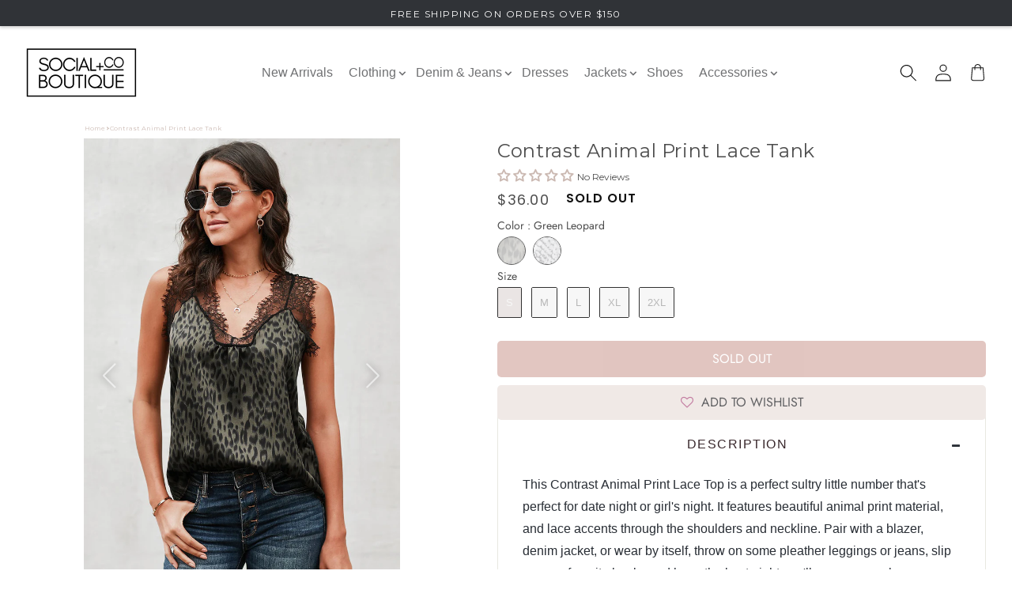

--- FILE ---
content_type: text/html; charset=utf-8
request_url: https://shopsocialandco.com/products/contrast-animal-print-lace-tank
body_size: 69272
content:
<!doctype html>
<html class="no-js" lang="en">
  <head><!-- ! Yoast SEO -->
    <meta name="yandex-verification" content="0d11070b271c2e46" /><!-- Google tag (gtag.js) -->
<script async src="https://www.googletagmanager.com/gtag/js?id=G-T0RLNW98TW"></script>
<script>
  window.dataLayer = window.dataLayer || [];
  function gtag(){dataLayer.push(arguments);}
  gtag('js', new Date());

  gtag('config', 'G-T0RLNW98TW');
  gtag('config', 'AW-10856465086');
</script>


  
  
<!-- starapps_core_start -->
<!-- This code is automatically managed by StarApps Studio -->
<!-- Please contact support@starapps.studio for any help -->
<!-- File location: snippets/starapps-core.liquid -->


    
<!-- starapps_core_end -->

    <meta charset="utf-8">
    <meta http-equiv="X-UA-Compatible" content="IE=edge">
    <meta name="viewport" content="width=device-width,initial-scale=1">
    <meta name="theme-color" content="rgb(203, 185, 178)"><link rel="preconnect" href="https://cdn.shopify.com" crossorigin><link rel="icon" type="image/png" href="//shopsocialandco.com/cdn/shop/products/2_32x32.png?v=1677692656"><link rel="preconnect" href="https://fonts.shopifycdn.com" crossorigin>


    


    <script src="//shopsocialandco.com/cdn/shop/t/96/assets/global.js?v=137884814910317540081687366267" defer="defer"></script>
    
<script>window.performance && window.performance.mark && window.performance.mark('shopify.content_for_header.start');</script><meta name="facebook-domain-verification" content="8degc0xqk4zm19n06shewpp6qtixng">
<meta name="facebook-domain-verification" content="aaxt0278arg2t2aftp8vrj3yxb2d7g">
<meta name="google-site-verification" content="HCHcxQjj78Tf5XO0qqjKL803XdTN8l_JQ3udC4hu4xA">
<meta id="shopify-digital-wallet" name="shopify-digital-wallet" content="/59685142681/digital_wallets/dialog">
<meta name="shopify-checkout-api-token" content="4114bd4503584417ae93674ac0e77bdb">
<meta id="in-context-paypal-metadata" data-shop-id="59685142681" data-venmo-supported="false" data-environment="production" data-locale="en_US" data-paypal-v4="true" data-currency="USD">
<link rel="alternate" type="application/json+oembed" href="https://shopsocialandco.com/products/contrast-animal-print-lace-tank.oembed">
<script async="async" src="/checkouts/internal/preloads.js?locale=en-US"></script>
<link rel="preconnect" href="https://shop.app" crossorigin="anonymous">
<script async="async" src="https://shop.app/checkouts/internal/preloads.js?locale=en-US&shop_id=59685142681" crossorigin="anonymous"></script>
<script id="apple-pay-shop-capabilities" type="application/json">{"shopId":59685142681,"countryCode":"US","currencyCode":"USD","merchantCapabilities":["supports3DS"],"merchantId":"gid:\/\/shopify\/Shop\/59685142681","merchantName":"Social + Co Boutique","requiredBillingContactFields":["postalAddress","email"],"requiredShippingContactFields":["postalAddress","email"],"shippingType":"shipping","supportedNetworks":["visa","masterCard","amex","discover","elo","jcb"],"total":{"type":"pending","label":"Social + Co Boutique","amount":"1.00"},"shopifyPaymentsEnabled":true,"supportsSubscriptions":true}</script>
<script id="shopify-features" type="application/json">{"accessToken":"4114bd4503584417ae93674ac0e77bdb","betas":["rich-media-storefront-analytics"],"domain":"shopsocialandco.com","predictiveSearch":true,"shopId":59685142681,"locale":"en"}</script>
<script>var Shopify = Shopify || {};
Shopify.shop = "social-co-boutique.myshopify.com";
Shopify.locale = "en";
Shopify.currency = {"active":"USD","rate":"1.0"};
Shopify.country = "US";
Shopify.theme = {"name":"Theme export  shopsocialandco-com-social-co-the...","id":132482498713,"schema_name":"Dawn","schema_version":"2.5.0","theme_store_id":null,"role":"main"};
Shopify.theme.handle = "null";
Shopify.theme.style = {"id":null,"handle":null};
Shopify.cdnHost = "shopsocialandco.com/cdn";
Shopify.routes = Shopify.routes || {};
Shopify.routes.root = "/";</script>
<script type="module">!function(o){(o.Shopify=o.Shopify||{}).modules=!0}(window);</script>
<script>!function(o){function n(){var o=[];function n(){o.push(Array.prototype.slice.apply(arguments))}return n.q=o,n}var t=o.Shopify=o.Shopify||{};t.loadFeatures=n(),t.autoloadFeatures=n()}(window);</script>
<script>
  window.ShopifyPay = window.ShopifyPay || {};
  window.ShopifyPay.apiHost = "shop.app\/pay";
  window.ShopifyPay.redirectState = null;
</script>
<script id="shop-js-analytics" type="application/json">{"pageType":"product"}</script>
<script defer="defer" async type="module" src="//shopsocialandco.com/cdn/shopifycloud/shop-js/modules/v2/client.init-shop-cart-sync_BT-GjEfc.en.esm.js"></script>
<script defer="defer" async type="module" src="//shopsocialandco.com/cdn/shopifycloud/shop-js/modules/v2/chunk.common_D58fp_Oc.esm.js"></script>
<script defer="defer" async type="module" src="//shopsocialandco.com/cdn/shopifycloud/shop-js/modules/v2/chunk.modal_xMitdFEc.esm.js"></script>
<script type="module">
  await import("//shopsocialandco.com/cdn/shopifycloud/shop-js/modules/v2/client.init-shop-cart-sync_BT-GjEfc.en.esm.js");
await import("//shopsocialandco.com/cdn/shopifycloud/shop-js/modules/v2/chunk.common_D58fp_Oc.esm.js");
await import("//shopsocialandco.com/cdn/shopifycloud/shop-js/modules/v2/chunk.modal_xMitdFEc.esm.js");

  window.Shopify.SignInWithShop?.initShopCartSync?.({"fedCMEnabled":true,"windoidEnabled":true});

</script>
<script defer="defer" async type="module" src="//shopsocialandco.com/cdn/shopifycloud/shop-js/modules/v2/client.payment-terms_Ci9AEqFq.en.esm.js"></script>
<script defer="defer" async type="module" src="//shopsocialandco.com/cdn/shopifycloud/shop-js/modules/v2/chunk.common_D58fp_Oc.esm.js"></script>
<script defer="defer" async type="module" src="//shopsocialandco.com/cdn/shopifycloud/shop-js/modules/v2/chunk.modal_xMitdFEc.esm.js"></script>
<script type="module">
  await import("//shopsocialandco.com/cdn/shopifycloud/shop-js/modules/v2/client.payment-terms_Ci9AEqFq.en.esm.js");
await import("//shopsocialandco.com/cdn/shopifycloud/shop-js/modules/v2/chunk.common_D58fp_Oc.esm.js");
await import("//shopsocialandco.com/cdn/shopifycloud/shop-js/modules/v2/chunk.modal_xMitdFEc.esm.js");

  
</script>
<script>
  window.Shopify = window.Shopify || {};
  if (!window.Shopify.featureAssets) window.Shopify.featureAssets = {};
  window.Shopify.featureAssets['shop-js'] = {"shop-cart-sync":["modules/v2/client.shop-cart-sync_DZOKe7Ll.en.esm.js","modules/v2/chunk.common_D58fp_Oc.esm.js","modules/v2/chunk.modal_xMitdFEc.esm.js"],"init-fed-cm":["modules/v2/client.init-fed-cm_B6oLuCjv.en.esm.js","modules/v2/chunk.common_D58fp_Oc.esm.js","modules/v2/chunk.modal_xMitdFEc.esm.js"],"shop-cash-offers":["modules/v2/client.shop-cash-offers_D2sdYoxE.en.esm.js","modules/v2/chunk.common_D58fp_Oc.esm.js","modules/v2/chunk.modal_xMitdFEc.esm.js"],"shop-login-button":["modules/v2/client.shop-login-button_QeVjl5Y3.en.esm.js","modules/v2/chunk.common_D58fp_Oc.esm.js","modules/v2/chunk.modal_xMitdFEc.esm.js"],"pay-button":["modules/v2/client.pay-button_DXTOsIq6.en.esm.js","modules/v2/chunk.common_D58fp_Oc.esm.js","modules/v2/chunk.modal_xMitdFEc.esm.js"],"shop-button":["modules/v2/client.shop-button_DQZHx9pm.en.esm.js","modules/v2/chunk.common_D58fp_Oc.esm.js","modules/v2/chunk.modal_xMitdFEc.esm.js"],"avatar":["modules/v2/client.avatar_BTnouDA3.en.esm.js"],"init-windoid":["modules/v2/client.init-windoid_CR1B-cfM.en.esm.js","modules/v2/chunk.common_D58fp_Oc.esm.js","modules/v2/chunk.modal_xMitdFEc.esm.js"],"init-shop-for-new-customer-accounts":["modules/v2/client.init-shop-for-new-customer-accounts_C_vY_xzh.en.esm.js","modules/v2/client.shop-login-button_QeVjl5Y3.en.esm.js","modules/v2/chunk.common_D58fp_Oc.esm.js","modules/v2/chunk.modal_xMitdFEc.esm.js"],"init-shop-email-lookup-coordinator":["modules/v2/client.init-shop-email-lookup-coordinator_BI7n9ZSv.en.esm.js","modules/v2/chunk.common_D58fp_Oc.esm.js","modules/v2/chunk.modal_xMitdFEc.esm.js"],"init-shop-cart-sync":["modules/v2/client.init-shop-cart-sync_BT-GjEfc.en.esm.js","modules/v2/chunk.common_D58fp_Oc.esm.js","modules/v2/chunk.modal_xMitdFEc.esm.js"],"shop-toast-manager":["modules/v2/client.shop-toast-manager_DiYdP3xc.en.esm.js","modules/v2/chunk.common_D58fp_Oc.esm.js","modules/v2/chunk.modal_xMitdFEc.esm.js"],"init-customer-accounts":["modules/v2/client.init-customer-accounts_D9ZNqS-Q.en.esm.js","modules/v2/client.shop-login-button_QeVjl5Y3.en.esm.js","modules/v2/chunk.common_D58fp_Oc.esm.js","modules/v2/chunk.modal_xMitdFEc.esm.js"],"init-customer-accounts-sign-up":["modules/v2/client.init-customer-accounts-sign-up_iGw4briv.en.esm.js","modules/v2/client.shop-login-button_QeVjl5Y3.en.esm.js","modules/v2/chunk.common_D58fp_Oc.esm.js","modules/v2/chunk.modal_xMitdFEc.esm.js"],"shop-follow-button":["modules/v2/client.shop-follow-button_CqMgW2wH.en.esm.js","modules/v2/chunk.common_D58fp_Oc.esm.js","modules/v2/chunk.modal_xMitdFEc.esm.js"],"checkout-modal":["modules/v2/client.checkout-modal_xHeaAweL.en.esm.js","modules/v2/chunk.common_D58fp_Oc.esm.js","modules/v2/chunk.modal_xMitdFEc.esm.js"],"shop-login":["modules/v2/client.shop-login_D91U-Q7h.en.esm.js","modules/v2/chunk.common_D58fp_Oc.esm.js","modules/v2/chunk.modal_xMitdFEc.esm.js"],"lead-capture":["modules/v2/client.lead-capture_BJmE1dJe.en.esm.js","modules/v2/chunk.common_D58fp_Oc.esm.js","modules/v2/chunk.modal_xMitdFEc.esm.js"],"payment-terms":["modules/v2/client.payment-terms_Ci9AEqFq.en.esm.js","modules/v2/chunk.common_D58fp_Oc.esm.js","modules/v2/chunk.modal_xMitdFEc.esm.js"]};
</script>
<script>(function() {
  var isLoaded = false;
  function asyncLoad() {
    if (isLoaded) return;
    isLoaded = true;
    var urls = ["https:\/\/cdn.jsdelivr.net\/gh\/apphq\/slidecart-dist@master\/slidecarthq-forward.js?4\u0026shop=social-co-boutique.myshopify.com","https:\/\/zooomyapps.com\/wishlist\/ZooomyOrders.js?shop=social-co-boutique.myshopify.com","https:\/\/rio.pwztag.com\/rio.js?shop=social-co-boutique.myshopify.com","https:\/\/faq-king.com\/scripts\/faq_app_13351128dfc827e95546087f21506919.js?shop=social-co-boutique.myshopify.com","https:\/\/cdn.nfcube.com\/instafeed-eeca79b78f27b1265db168292048e458.js?shop=social-co-boutique.myshopify.com","https:\/\/assets.dailykarma.io\/prod\/init-v3.js?v2\u0026shop=social-co-boutique.myshopify.com"];
    for (var i = 0; i < urls.length; i++) {
      var s = document.createElement('script');
      s.type = 'text/javascript';
      s.async = true;
      s.src = urls[i];
      var x = document.getElementsByTagName('script')[0];
      x.parentNode.insertBefore(s, x);
    }
  };
  if(window.attachEvent) {
    window.attachEvent('onload', asyncLoad);
  } else {
    window.addEventListener('load', asyncLoad, false);
  }
})();</script>
<script id="__st">var __st={"a":59685142681,"offset":-18000,"reqid":"c5977e76-c1ca-448d-bafa-ae74d5b284ff-1769226259","pageurl":"shopsocialandco.com\/products\/contrast-animal-print-lace-tank","u":"712e40ed9588","p":"product","rtyp":"product","rid":7144343175321};</script>
<script>window.ShopifyPaypalV4VisibilityTracking = true;</script>
<script id="captcha-bootstrap">!function(){'use strict';const t='contact',e='account',n='new_comment',o=[[t,t],['blogs',n],['comments',n],[t,'customer']],c=[[e,'customer_login'],[e,'guest_login'],[e,'recover_customer_password'],[e,'create_customer']],r=t=>t.map((([t,e])=>`form[action*='/${t}']:not([data-nocaptcha='true']) input[name='form_type'][value='${e}']`)).join(','),a=t=>()=>t?[...document.querySelectorAll(t)].map((t=>t.form)):[];function s(){const t=[...o],e=r(t);return a(e)}const i='password',u='form_key',d=['recaptcha-v3-token','g-recaptcha-response','h-captcha-response',i],f=()=>{try{return window.sessionStorage}catch{return}},m='__shopify_v',_=t=>t.elements[u];function p(t,e,n=!1){try{const o=window.sessionStorage,c=JSON.parse(o.getItem(e)),{data:r}=function(t){const{data:e,action:n}=t;return t[m]||n?{data:e,action:n}:{data:t,action:n}}(c);for(const[e,n]of Object.entries(r))t.elements[e]&&(t.elements[e].value=n);n&&o.removeItem(e)}catch(o){console.error('form repopulation failed',{error:o})}}const l='form_type',E='cptcha';function T(t){t.dataset[E]=!0}const w=window,h=w.document,L='Shopify',v='ce_forms',y='captcha';let A=!1;((t,e)=>{const n=(g='f06e6c50-85a8-45c8-87d0-21a2b65856fe',I='https://cdn.shopify.com/shopifycloud/storefront-forms-hcaptcha/ce_storefront_forms_captcha_hcaptcha.v1.5.2.iife.js',D={infoText:'Protected by hCaptcha',privacyText:'Privacy',termsText:'Terms'},(t,e,n)=>{const o=w[L][v],c=o.bindForm;if(c)return c(t,g,e,D).then(n);var r;o.q.push([[t,g,e,D],n]),r=I,A||(h.body.append(Object.assign(h.createElement('script'),{id:'captcha-provider',async:!0,src:r})),A=!0)});var g,I,D;w[L]=w[L]||{},w[L][v]=w[L][v]||{},w[L][v].q=[],w[L][y]=w[L][y]||{},w[L][y].protect=function(t,e){n(t,void 0,e),T(t)},Object.freeze(w[L][y]),function(t,e,n,w,h,L){const[v,y,A,g]=function(t,e,n){const i=e?o:[],u=t?c:[],d=[...i,...u],f=r(d),m=r(i),_=r(d.filter((([t,e])=>n.includes(e))));return[a(f),a(m),a(_),s()]}(w,h,L),I=t=>{const e=t.target;return e instanceof HTMLFormElement?e:e&&e.form},D=t=>v().includes(t);t.addEventListener('submit',(t=>{const e=I(t);if(!e)return;const n=D(e)&&!e.dataset.hcaptchaBound&&!e.dataset.recaptchaBound,o=_(e),c=g().includes(e)&&(!o||!o.value);(n||c)&&t.preventDefault(),c&&!n&&(function(t){try{if(!f())return;!function(t){const e=f();if(!e)return;const n=_(t);if(!n)return;const o=n.value;o&&e.removeItem(o)}(t);const e=Array.from(Array(32),(()=>Math.random().toString(36)[2])).join('');!function(t,e){_(t)||t.append(Object.assign(document.createElement('input'),{type:'hidden',name:u})),t.elements[u].value=e}(t,e),function(t,e){const n=f();if(!n)return;const o=[...t.querySelectorAll(`input[type='${i}']`)].map((({name:t})=>t)),c=[...d,...o],r={};for(const[a,s]of new FormData(t).entries())c.includes(a)||(r[a]=s);n.setItem(e,JSON.stringify({[m]:1,action:t.action,data:r}))}(t,e)}catch(e){console.error('failed to persist form',e)}}(e),e.submit())}));const S=(t,e)=>{t&&!t.dataset[E]&&(n(t,e.some((e=>e===t))),T(t))};for(const o of['focusin','change'])t.addEventListener(o,(t=>{const e=I(t);D(e)&&S(e,y())}));const B=e.get('form_key'),M=e.get(l),P=B&&M;t.addEventListener('DOMContentLoaded',(()=>{const t=y();if(P)for(const e of t)e.elements[l].value===M&&p(e,B);[...new Set([...A(),...v().filter((t=>'true'===t.dataset.shopifyCaptcha))])].forEach((e=>S(e,t)))}))}(h,new URLSearchParams(w.location.search),n,t,e,['guest_login'])})(!0,!0)}();</script>
<script integrity="sha256-4kQ18oKyAcykRKYeNunJcIwy7WH5gtpwJnB7kiuLZ1E=" data-source-attribution="shopify.loadfeatures" defer="defer" src="//shopsocialandco.com/cdn/shopifycloud/storefront/assets/storefront/load_feature-a0a9edcb.js" crossorigin="anonymous"></script>
<script crossorigin="anonymous" defer="defer" src="//shopsocialandco.com/cdn/shopifycloud/storefront/assets/shopify_pay/storefront-65b4c6d7.js?v=20250812"></script>
<script data-source-attribution="shopify.dynamic_checkout.dynamic.init">var Shopify=Shopify||{};Shopify.PaymentButton=Shopify.PaymentButton||{isStorefrontPortableWallets:!0,init:function(){window.Shopify.PaymentButton.init=function(){};var t=document.createElement("script");t.src="https://shopsocialandco.com/cdn/shopifycloud/portable-wallets/latest/portable-wallets.en.js",t.type="module",document.head.appendChild(t)}};
</script>
<script data-source-attribution="shopify.dynamic_checkout.buyer_consent">
  function portableWalletsHideBuyerConsent(e){var t=document.getElementById("shopify-buyer-consent"),n=document.getElementById("shopify-subscription-policy-button");t&&n&&(t.classList.add("hidden"),t.setAttribute("aria-hidden","true"),n.removeEventListener("click",e))}function portableWalletsShowBuyerConsent(e){var t=document.getElementById("shopify-buyer-consent"),n=document.getElementById("shopify-subscription-policy-button");t&&n&&(t.classList.remove("hidden"),t.removeAttribute("aria-hidden"),n.addEventListener("click",e))}window.Shopify?.PaymentButton&&(window.Shopify.PaymentButton.hideBuyerConsent=portableWalletsHideBuyerConsent,window.Shopify.PaymentButton.showBuyerConsent=portableWalletsShowBuyerConsent);
</script>
<script data-source-attribution="shopify.dynamic_checkout.cart.bootstrap">document.addEventListener("DOMContentLoaded",(function(){function t(){return document.querySelector("shopify-accelerated-checkout-cart, shopify-accelerated-checkout")}if(t())Shopify.PaymentButton.init();else{new MutationObserver((function(e,n){t()&&(Shopify.PaymentButton.init(),n.disconnect())})).observe(document.body,{childList:!0,subtree:!0})}}));
</script>
<link id="shopify-accelerated-checkout-styles" rel="stylesheet" media="screen" href="https://shopsocialandco.com/cdn/shopifycloud/portable-wallets/latest/accelerated-checkout-backwards-compat.css" crossorigin="anonymous">
<style id="shopify-accelerated-checkout-cart">
        #shopify-buyer-consent {
  margin-top: 1em;
  display: inline-block;
  width: 100%;
}

#shopify-buyer-consent.hidden {
  display: none;
}

#shopify-subscription-policy-button {
  background: none;
  border: none;
  padding: 0;
  text-decoration: underline;
  font-size: inherit;
  cursor: pointer;
}

#shopify-subscription-policy-button::before {
  box-shadow: none;
}

      </style>
<script id="sections-script" data-sections="main-product,product-recommendations,header,footer" defer="defer" src="//shopsocialandco.com/cdn/shop/t/96/compiled_assets/scripts.js?v=32954"></script>
<script>window.performance && window.performance.mark && window.performance.mark('shopify.content_for_header.end');</script> 

    <style data-shopify>
      @font-face {
  font-family: Jost;
  font-weight: 400;
  font-style: normal;
  font-display: swap;
  src: url("//shopsocialandco.com/cdn/fonts/jost/jost_n4.d47a1b6347ce4a4c9f437608011273009d91f2b7.woff2") format("woff2"),
       url("//shopsocialandco.com/cdn/fonts/jost/jost_n4.791c46290e672b3f85c3d1c651ef2efa3819eadd.woff") format("woff");
}

      @font-face {
  font-family: Jost;
  font-weight: 700;
  font-style: normal;
  font-display: swap;
  src: url("//shopsocialandco.com/cdn/fonts/jost/jost_n7.921dc18c13fa0b0c94c5e2517ffe06139c3615a3.woff2") format("woff2"),
       url("//shopsocialandco.com/cdn/fonts/jost/jost_n7.cbfc16c98c1e195f46c536e775e4e959c5f2f22b.woff") format("woff");
}

      @font-face {
  font-family: Jost;
  font-weight: 400;
  font-style: italic;
  font-display: swap;
  src: url("//shopsocialandco.com/cdn/fonts/jost/jost_i4.b690098389649750ada222b9763d55796c5283a5.woff2") format("woff2"),
       url("//shopsocialandco.com/cdn/fonts/jost/jost_i4.fd766415a47e50b9e391ae7ec04e2ae25e7e28b0.woff") format("woff");
}

      @font-face {
  font-family: Jost;
  font-weight: 700;
  font-style: italic;
  font-display: swap;
  src: url("//shopsocialandco.com/cdn/fonts/jost/jost_i7.d8201b854e41e19d7ed9b1a31fe4fe71deea6d3f.woff2") format("woff2"),
       url("//shopsocialandco.com/cdn/fonts/jost/jost_i7.eae515c34e26b6c853efddc3fc0c552e0de63757.woff") format("woff");
}

      @font-face {
  font-family: Jost;
  font-weight: 400;
  font-style: normal;
  font-display: swap;
  src: url("//shopsocialandco.com/cdn/fonts/jost/jost_n4.d47a1b6347ce4a4c9f437608011273009d91f2b7.woff2") format("woff2"),
       url("//shopsocialandco.com/cdn/fonts/jost/jost_n4.791c46290e672b3f85c3d1c651ef2efa3819eadd.woff") format("woff");
}


      :root {
        --font-body-family: Jost, sans-serif;
        --font-body-style: normal;
        --font-body-weight: 400;

        --font-heading-family: Jost, sans-serif;
        --font-heading-style: normal;
        --font-heading-weight: 400;

        --font-body-scale: 1.0;
        --font-heading-scale: 1.0;

        --color-base-text: 18, 18, 18;
        --color-base-background-1: 255, 255, 255;
        --color-base-background-2: 243, 243, 243;
        --color-base-solid-button-labels: 255, 255, 255;
        --color-base-outline-button-labels: 18, 18, 18;
        --color-base-accent-1: 18, 18, 18;
        --color-base-accent-2: 129, 177, 168;
        --payment-terms-background-color: #FFFFFF;

        --gradient-base-background-1: #FFFFFF;
        --gradient-base-background-2: #F3F3F3;
        --gradient-base-accent-1: #121212;
        --gradient-base-accent-2: #81b1a8;

        --page-width: 160rem;
        --page-width-margin: 2rem;
      }

      *,
      *::before,
      *::after {
        box-sizing: inherit;
      }

      html {
        box-sizing: border-box;
        font-size: calc(var(--font-body-scale) * 62.5%);
        height: 100%;
      }

      body {
        display: grid;
        grid-template-rows: auto auto 1fr auto;
        grid-template-columns: 100%;
        min-height: 100%;
        margin: 0;
        font-size: 1.5rem;
        line-height: calc(1 + 0.8 / var(--font-body-scale));
        font-family: var(--font-body-family);
        font-style: var(--font-body-style);
      }

      @media screen and (min-width: 750px) {
        body {
          font-size: 1.6rem;
        }
      }
    </style>

    <link href="//shopsocialandco.com/cdn/shop/t/96/assets/base.css?v=33645006503585839801687366268" rel="stylesheet" type="text/css" media="all" />
<link rel="preload" as="font" href="//shopsocialandco.com/cdn/fonts/jost/jost_n4.d47a1b6347ce4a4c9f437608011273009d91f2b7.woff2" type="font/woff2" crossorigin><link rel="preload" as="font" href="//shopsocialandco.com/cdn/fonts/jost/jost_n4.d47a1b6347ce4a4c9f437608011273009d91f2b7.woff2" type="font/woff2" crossorigin><link rel="stylesheet" href="//shopsocialandco.com/cdn/shop/t/96/assets/component-predictive-search.css?v=10425135875555615991687366267" media="print" onload="this.media='all'"><script>document.documentElement.className = document.documentElement.className.replace('no-js', 'js');
    if (Shopify.designMode) {
      document.documentElement.classList.add('shopify-design-mode');
    }
    </script>
    <link href="//shopsocialandco.com/cdn/shop/t/96/assets/flickity.css?v=119720413240748719251687366267" rel="stylesheet" type="text/css" media="all" />
<script src="//shopsocialandco.com/cdn/shop/t/96/assets/flickity.js?v=111628647609647516531687366268" type="text/javascript"></script>
  
	

  <!-- Begin Recently Viewed Products -->

<script src="//code.jquery.com/jquery-3.6.0.min.js" type="text/javascript"></script>
<script src="//ajax.aspnetcdn.com/ajax/jquery.templates/beta1/jquery.tmpl.min.js" type="text/javascript"></script>
<script src="//shopsocialandco.com/cdn/shop/t/96/assets/jquery.products.min.js?v=152374101990770964181687366268" type="text/javascript"></script>



<script>
Shopify.Products.recordRecentlyViewed();
</script>



<!-- End Recently Viewed Products -->
    <link href="//cdnjs.cloudflare.com/ajax/libs/font-awesome/4.7.0/css/font-awesome.min.css" rel="stylesheet" type="text/css" media="all" />
  
 

        

<script>
  var __productWizRioProduct = {"id":7144343175321,"title":"Contrast Animal Print Lace Tank","handle":"contrast-animal-print-lace-tank","description":"\u003cp\u003eThis Contrast Animal Print Lace Top is a perfect sultry little number that's perfect for date night or girl's night. It features beautiful animal print material, and lace accents through the shoulders and neckline. Pair with a blazer, denim jacket, or wear by itself, throw on some pleather leggings or jeans, slip on your favorite heels, and have the best night you'll never remember.\u003c\/p\u003e\n\u003cul\u003e\n\u003cli\u003eFeatures: Sleeveless, lace trim, animal print, true to size\u003c\/li\u003e\n\u003c\/ul\u003e\n\u003cul\u003e\n\u003cli\u003eMaterial: 95% Polyester, 5% Spandex\u003c\/li\u003e\n\u003c\/ul\u003e\n\u003cul\u003e\n\u003cli\u003eCare: Hand wash. Hand dry in shade.\u003c\/li\u003e\n\u003c\/ul\u003e","published_at":"2021-10-10T14:43:20-04:00","created_at":"2021-10-10T14:43:20-04:00","vendor":"Social + Co Boutique","type":"","tags":["Blouses","Shipping Delay 01\/17\/2023 - 01\/25\/2023","Shipping delay 01\/26\/2022 - 02\/12\/2022","Shipping delay Jan 26 - Feb 5","Tank Tops","Tops"],"price":3600,"price_min":3600,"price_max":3600,"available":false,"price_varies":false,"compare_at_price":null,"compare_at_price_min":0,"compare_at_price_max":0,"compare_at_price_varies":false,"variants":[{"id":41330287214745,"title":"Green Leopard \/ S","option1":"Green Leopard","option2":"S","option3":null,"sku":"LC252316-9-S","requires_shipping":true,"taxable":true,"featured_image":{"id":32487409713305,"product_id":7144343175321,"position":2,"created_at":"2021-10-10T14:43:21-04:00","updated_at":"2021-10-10T14:43:21-04:00","alt":"Contrast Animal Print Lace Tank Green Leopard S ","width":1001,"height":1500,"src":"\/\/shopsocialandco.com\/cdn\/shop\/products\/c2eefece4f8a4171a21003e4ecb30e0b.jpg?v=1633891401","variant_ids":[41330287214745,41330287247513,41330287280281,41330287313049,41330287345817]},"available":false,"name":"Contrast Animal Print Lace Tank - Green Leopard \/ S","public_title":"Green Leopard \/ S","options":["Green Leopard","S"],"price":3600,"weight":136,"compare_at_price":null,"inventory_management":"shopify","barcode":null,"featured_media":{"alt":"Contrast Animal Print Lace Tank Green Leopard S ","id":24809261007001,"position":2,"preview_image":{"aspect_ratio":0.667,"height":1500,"width":1001,"src":"\/\/shopsocialandco.com\/cdn\/shop\/products\/c2eefece4f8a4171a21003e4ecb30e0b.jpg?v=1633891401"}},"requires_selling_plan":false,"selling_plan_allocations":[]},{"id":41330287247513,"title":"Green Leopard \/ M","option1":"Green Leopard","option2":"M","option3":null,"sku":"LC252316-9-M","requires_shipping":true,"taxable":true,"featured_image":{"id":32487409713305,"product_id":7144343175321,"position":2,"created_at":"2021-10-10T14:43:21-04:00","updated_at":"2021-10-10T14:43:21-04:00","alt":"Contrast Animal Print Lace Tank Green Leopard S ","width":1001,"height":1500,"src":"\/\/shopsocialandco.com\/cdn\/shop\/products\/c2eefece4f8a4171a21003e4ecb30e0b.jpg?v=1633891401","variant_ids":[41330287214745,41330287247513,41330287280281,41330287313049,41330287345817]},"available":false,"name":"Contrast Animal Print Lace Tank - Green Leopard \/ M","public_title":"Green Leopard \/ M","options":["Green Leopard","M"],"price":3600,"weight":136,"compare_at_price":null,"inventory_management":"shopify","barcode":null,"featured_media":{"alt":"Contrast Animal Print Lace Tank Green Leopard S ","id":24809261007001,"position":2,"preview_image":{"aspect_ratio":0.667,"height":1500,"width":1001,"src":"\/\/shopsocialandco.com\/cdn\/shop\/products\/c2eefece4f8a4171a21003e4ecb30e0b.jpg?v=1633891401"}},"requires_selling_plan":false,"selling_plan_allocations":[]},{"id":41330287280281,"title":"Green Leopard \/ L","option1":"Green Leopard","option2":"L","option3":null,"sku":"LC252316-9-L","requires_shipping":true,"taxable":true,"featured_image":{"id":32487409713305,"product_id":7144343175321,"position":2,"created_at":"2021-10-10T14:43:21-04:00","updated_at":"2021-10-10T14:43:21-04:00","alt":"Contrast Animal Print Lace Tank Green Leopard S ","width":1001,"height":1500,"src":"\/\/shopsocialandco.com\/cdn\/shop\/products\/c2eefece4f8a4171a21003e4ecb30e0b.jpg?v=1633891401","variant_ids":[41330287214745,41330287247513,41330287280281,41330287313049,41330287345817]},"available":false,"name":"Contrast Animal Print Lace Tank - Green Leopard \/ L","public_title":"Green Leopard \/ L","options":["Green Leopard","L"],"price":3600,"weight":136,"compare_at_price":null,"inventory_management":"shopify","barcode":null,"featured_media":{"alt":"Contrast Animal Print Lace Tank Green Leopard S ","id":24809261007001,"position":2,"preview_image":{"aspect_ratio":0.667,"height":1500,"width":1001,"src":"\/\/shopsocialandco.com\/cdn\/shop\/products\/c2eefece4f8a4171a21003e4ecb30e0b.jpg?v=1633891401"}},"requires_selling_plan":false,"selling_plan_allocations":[]},{"id":41330287313049,"title":"Green Leopard \/ XL","option1":"Green Leopard","option2":"XL","option3":null,"sku":"LC252316-9-XL","requires_shipping":true,"taxable":true,"featured_image":{"id":32487409713305,"product_id":7144343175321,"position":2,"created_at":"2021-10-10T14:43:21-04:00","updated_at":"2021-10-10T14:43:21-04:00","alt":"Contrast Animal Print Lace Tank Green Leopard S ","width":1001,"height":1500,"src":"\/\/shopsocialandco.com\/cdn\/shop\/products\/c2eefece4f8a4171a21003e4ecb30e0b.jpg?v=1633891401","variant_ids":[41330287214745,41330287247513,41330287280281,41330287313049,41330287345817]},"available":false,"name":"Contrast Animal Print Lace Tank - Green Leopard \/ XL","public_title":"Green Leopard \/ XL","options":["Green Leopard","XL"],"price":3600,"weight":136,"compare_at_price":null,"inventory_management":"shopify","barcode":null,"featured_media":{"alt":"Contrast Animal Print Lace Tank Green Leopard S ","id":24809261007001,"position":2,"preview_image":{"aspect_ratio":0.667,"height":1500,"width":1001,"src":"\/\/shopsocialandco.com\/cdn\/shop\/products\/c2eefece4f8a4171a21003e4ecb30e0b.jpg?v=1633891401"}},"requires_selling_plan":false,"selling_plan_allocations":[]},{"id":41330287345817,"title":"Green Leopard \/ 2XL","option1":"Green Leopard","option2":"2XL","option3":null,"sku":"LC252316-9-2XL","requires_shipping":true,"taxable":true,"featured_image":{"id":32487409713305,"product_id":7144343175321,"position":2,"created_at":"2021-10-10T14:43:21-04:00","updated_at":"2021-10-10T14:43:21-04:00","alt":"Contrast Animal Print Lace Tank Green Leopard S ","width":1001,"height":1500,"src":"\/\/shopsocialandco.com\/cdn\/shop\/products\/c2eefece4f8a4171a21003e4ecb30e0b.jpg?v=1633891401","variant_ids":[41330287214745,41330287247513,41330287280281,41330287313049,41330287345817]},"available":false,"name":"Contrast Animal Print Lace Tank - Green Leopard \/ 2XL","public_title":"Green Leopard \/ 2XL","options":["Green Leopard","2XL"],"price":3600,"weight":136,"compare_at_price":null,"inventory_management":"shopify","barcode":null,"featured_media":{"alt":"Contrast Animal Print Lace Tank Green Leopard S ","id":24809261007001,"position":2,"preview_image":{"aspect_ratio":0.667,"height":1500,"width":1001,"src":"\/\/shopsocialandco.com\/cdn\/shop\/products\/c2eefece4f8a4171a21003e4ecb30e0b.jpg?v=1633891401"}},"requires_selling_plan":false,"selling_plan_allocations":[]},{"id":41330287378585,"title":"White Snake \/ S","option1":"White Snake","option2":"S","option3":null,"sku":"LC252316-101-S","requires_shipping":true,"taxable":true,"featured_image":{"id":32487409615001,"product_id":7144343175321,"position":5,"created_at":"2021-10-10T14:43:21-04:00","updated_at":"2021-10-10T14:43:21-04:00","alt":"Contrast Animal Print Lace Tank White Snake S ","width":1001,"height":1500,"src":"\/\/shopsocialandco.com\/cdn\/shop\/products\/0be21afd55db4ec5ba9d22fac8bbcad6.jpg?v=1633891401","variant_ids":[41330287378585,41330287411353,41330287444121,41330287476889,41330287509657]},"available":false,"name":"Contrast Animal Print Lace Tank - White Snake \/ S","public_title":"White Snake \/ S","options":["White Snake","S"],"price":3600,"weight":136,"compare_at_price":null,"inventory_management":"shopify","barcode":null,"featured_media":{"alt":"Contrast Animal Print Lace Tank White Snake S ","id":24809260908697,"position":5,"preview_image":{"aspect_ratio":0.667,"height":1500,"width":1001,"src":"\/\/shopsocialandco.com\/cdn\/shop\/products\/0be21afd55db4ec5ba9d22fac8bbcad6.jpg?v=1633891401"}},"requires_selling_plan":false,"selling_plan_allocations":[]},{"id":41330287411353,"title":"White Snake \/ M","option1":"White Snake","option2":"M","option3":null,"sku":"LC252316-101-M","requires_shipping":true,"taxable":true,"featured_image":{"id":32487409615001,"product_id":7144343175321,"position":5,"created_at":"2021-10-10T14:43:21-04:00","updated_at":"2021-10-10T14:43:21-04:00","alt":"Contrast Animal Print Lace Tank White Snake S ","width":1001,"height":1500,"src":"\/\/shopsocialandco.com\/cdn\/shop\/products\/0be21afd55db4ec5ba9d22fac8bbcad6.jpg?v=1633891401","variant_ids":[41330287378585,41330287411353,41330287444121,41330287476889,41330287509657]},"available":false,"name":"Contrast Animal Print Lace Tank - White Snake \/ M","public_title":"White Snake \/ M","options":["White Snake","M"],"price":3600,"weight":136,"compare_at_price":null,"inventory_management":"shopify","barcode":null,"featured_media":{"alt":"Contrast Animal Print Lace Tank White Snake S ","id":24809260908697,"position":5,"preview_image":{"aspect_ratio":0.667,"height":1500,"width":1001,"src":"\/\/shopsocialandco.com\/cdn\/shop\/products\/0be21afd55db4ec5ba9d22fac8bbcad6.jpg?v=1633891401"}},"requires_selling_plan":false,"selling_plan_allocations":[]},{"id":41330287444121,"title":"White Snake \/ L","option1":"White Snake","option2":"L","option3":null,"sku":"LC252316-101-L","requires_shipping":true,"taxable":true,"featured_image":{"id":32487409615001,"product_id":7144343175321,"position":5,"created_at":"2021-10-10T14:43:21-04:00","updated_at":"2021-10-10T14:43:21-04:00","alt":"Contrast Animal Print Lace Tank White Snake S ","width":1001,"height":1500,"src":"\/\/shopsocialandco.com\/cdn\/shop\/products\/0be21afd55db4ec5ba9d22fac8bbcad6.jpg?v=1633891401","variant_ids":[41330287378585,41330287411353,41330287444121,41330287476889,41330287509657]},"available":false,"name":"Contrast Animal Print Lace Tank - White Snake \/ L","public_title":"White Snake \/ L","options":["White Snake","L"],"price":3600,"weight":136,"compare_at_price":null,"inventory_management":"shopify","barcode":null,"featured_media":{"alt":"Contrast Animal Print Lace Tank White Snake S ","id":24809260908697,"position":5,"preview_image":{"aspect_ratio":0.667,"height":1500,"width":1001,"src":"\/\/shopsocialandco.com\/cdn\/shop\/products\/0be21afd55db4ec5ba9d22fac8bbcad6.jpg?v=1633891401"}},"requires_selling_plan":false,"selling_plan_allocations":[]},{"id":41330287476889,"title":"White Snake \/ XL","option1":"White Snake","option2":"XL","option3":null,"sku":"LC252316-101-XL","requires_shipping":true,"taxable":true,"featured_image":{"id":32487409615001,"product_id":7144343175321,"position":5,"created_at":"2021-10-10T14:43:21-04:00","updated_at":"2021-10-10T14:43:21-04:00","alt":"Contrast Animal Print Lace Tank White Snake S ","width":1001,"height":1500,"src":"\/\/shopsocialandco.com\/cdn\/shop\/products\/0be21afd55db4ec5ba9d22fac8bbcad6.jpg?v=1633891401","variant_ids":[41330287378585,41330287411353,41330287444121,41330287476889,41330287509657]},"available":false,"name":"Contrast Animal Print Lace Tank - White Snake \/ XL","public_title":"White Snake \/ XL","options":["White Snake","XL"],"price":3600,"weight":136,"compare_at_price":null,"inventory_management":"shopify","barcode":null,"featured_media":{"alt":"Contrast Animal Print Lace Tank White Snake S ","id":24809260908697,"position":5,"preview_image":{"aspect_ratio":0.667,"height":1500,"width":1001,"src":"\/\/shopsocialandco.com\/cdn\/shop\/products\/0be21afd55db4ec5ba9d22fac8bbcad6.jpg?v=1633891401"}},"requires_selling_plan":false,"selling_plan_allocations":[]},{"id":41330287509657,"title":"White Snake \/ 2XL","option1":"White Snake","option2":"2XL","option3":null,"sku":"LC252316-101-2XL","requires_shipping":true,"taxable":true,"featured_image":{"id":32487409615001,"product_id":7144343175321,"position":5,"created_at":"2021-10-10T14:43:21-04:00","updated_at":"2021-10-10T14:43:21-04:00","alt":"Contrast Animal Print Lace Tank White Snake S ","width":1001,"height":1500,"src":"\/\/shopsocialandco.com\/cdn\/shop\/products\/0be21afd55db4ec5ba9d22fac8bbcad6.jpg?v=1633891401","variant_ids":[41330287378585,41330287411353,41330287444121,41330287476889,41330287509657]},"available":false,"name":"Contrast Animal Print Lace Tank - White Snake \/ 2XL","public_title":"White Snake \/ 2XL","options":["White Snake","2XL"],"price":3600,"weight":136,"compare_at_price":null,"inventory_management":"shopify","barcode":null,"featured_media":{"alt":"Contrast Animal Print Lace Tank White Snake S ","id":24809260908697,"position":5,"preview_image":{"aspect_ratio":0.667,"height":1500,"width":1001,"src":"\/\/shopsocialandco.com\/cdn\/shop\/products\/0be21afd55db4ec5ba9d22fac8bbcad6.jpg?v=1633891401"}},"requires_selling_plan":false,"selling_plan_allocations":[]}],"images":["\/\/shopsocialandco.com\/cdn\/shop\/products\/5b22ee7093604353b31698329774f4bd.jpg?v=1633891401","\/\/shopsocialandco.com\/cdn\/shop\/products\/c2eefece4f8a4171a21003e4ecb30e0b.jpg?v=1633891401","\/\/shopsocialandco.com\/cdn\/shop\/products\/61f65b76770046a8acbd16486d977b40.jpg?v=1633891401","\/\/shopsocialandco.com\/cdn\/shop\/products\/ba74cdd48a50433fb8984f7e07794bf9.jpg?v=1633891401","\/\/shopsocialandco.com\/cdn\/shop\/products\/0be21afd55db4ec5ba9d22fac8bbcad6.jpg?v=1633891401","\/\/shopsocialandco.com\/cdn\/shop\/products\/736917487a3e4dbabb29c89a04b4faf5.jpg?v=1633891401","\/\/shopsocialandco.com\/cdn\/shop\/products\/2fa2154dd0ec42ca8907b02cb5d40ff8.jpg?v=1633891401","\/\/shopsocialandco.com\/cdn\/shop\/products\/dee433e0503c42b5b4b760cbcd983ad4.jpg?v=1633891401"],"featured_image":"\/\/shopsocialandco.com\/cdn\/shop\/products\/5b22ee7093604353b31698329774f4bd.jpg?v=1633891401","options":["Color","Size"],"media":[{"alt":"Contrast Animal Print Lace Tank   ","id":24809260875929,"position":1,"preview_image":{"aspect_ratio":0.667,"height":1500,"width":1001,"src":"\/\/shopsocialandco.com\/cdn\/shop\/products\/5b22ee7093604353b31698329774f4bd.jpg?v=1633891401"},"aspect_ratio":0.667,"height":1500,"media_type":"image","src":"\/\/shopsocialandco.com\/cdn\/shop\/products\/5b22ee7093604353b31698329774f4bd.jpg?v=1633891401","width":1001},{"alt":"Contrast Animal Print Lace Tank Green Leopard S ","id":24809261007001,"position":2,"preview_image":{"aspect_ratio":0.667,"height":1500,"width":1001,"src":"\/\/shopsocialandco.com\/cdn\/shop\/products\/c2eefece4f8a4171a21003e4ecb30e0b.jpg?v=1633891401"},"aspect_ratio":0.667,"height":1500,"media_type":"image","src":"\/\/shopsocialandco.com\/cdn\/shop\/products\/c2eefece4f8a4171a21003e4ecb30e0b.jpg?v=1633891401","width":1001},{"alt":"Contrast Animal Print Lace Tank   ","id":24809261039769,"position":3,"preview_image":{"aspect_ratio":0.667,"height":1500,"width":1001,"src":"\/\/shopsocialandco.com\/cdn\/shop\/products\/61f65b76770046a8acbd16486d977b40.jpg?v=1633891401"},"aspect_ratio":0.667,"height":1500,"media_type":"image","src":"\/\/shopsocialandco.com\/cdn\/shop\/products\/61f65b76770046a8acbd16486d977b40.jpg?v=1633891401","width":1001},{"alt":"Contrast Animal Print Lace Tank   ","id":24809261072537,"position":4,"preview_image":{"aspect_ratio":0.667,"height":1500,"width":1001,"src":"\/\/shopsocialandco.com\/cdn\/shop\/products\/ba74cdd48a50433fb8984f7e07794bf9.jpg?v=1633891401"},"aspect_ratio":0.667,"height":1500,"media_type":"image","src":"\/\/shopsocialandco.com\/cdn\/shop\/products\/ba74cdd48a50433fb8984f7e07794bf9.jpg?v=1633891401","width":1001},{"alt":"Contrast Animal Print Lace Tank White Snake S ","id":24809260908697,"position":5,"preview_image":{"aspect_ratio":0.667,"height":1500,"width":1001,"src":"\/\/shopsocialandco.com\/cdn\/shop\/products\/0be21afd55db4ec5ba9d22fac8bbcad6.jpg?v=1633891401"},"aspect_ratio":0.667,"height":1500,"media_type":"image","src":"\/\/shopsocialandco.com\/cdn\/shop\/products\/0be21afd55db4ec5ba9d22fac8bbcad6.jpg?v=1633891401","width":1001},{"alt":"Contrast Animal Print Lace Tank   ","id":24809260941465,"position":6,"preview_image":{"aspect_ratio":0.667,"height":1500,"width":1001,"src":"\/\/shopsocialandco.com\/cdn\/shop\/products\/736917487a3e4dbabb29c89a04b4faf5.jpg?v=1633891401"},"aspect_ratio":0.667,"height":1500,"media_type":"image","src":"\/\/shopsocialandco.com\/cdn\/shop\/products\/736917487a3e4dbabb29c89a04b4faf5.jpg?v=1633891401","width":1001},{"alt":"Contrast Animal Print Lace Tank   ","id":24809260974233,"position":7,"preview_image":{"aspect_ratio":0.667,"height":1500,"width":1001,"src":"\/\/shopsocialandco.com\/cdn\/shop\/products\/2fa2154dd0ec42ca8907b02cb5d40ff8.jpg?v=1633891401"},"aspect_ratio":0.667,"height":1500,"media_type":"image","src":"\/\/shopsocialandco.com\/cdn\/shop\/products\/2fa2154dd0ec42ca8907b02cb5d40ff8.jpg?v=1633891401","width":1001},{"alt":"Contrast Animal Print Lace Tank   ","id":24809261105305,"position":8,"preview_image":{"aspect_ratio":0.667,"height":1800,"width":1201,"src":"\/\/shopsocialandco.com\/cdn\/shop\/products\/dee433e0503c42b5b4b760cbcd983ad4.jpg?v=1633891401"},"aspect_ratio":0.667,"height":1800,"media_type":"image","src":"\/\/shopsocialandco.com\/cdn\/shop\/products\/dee433e0503c42b5b4b760cbcd983ad4.jpg?v=1633891401","width":1201}],"requires_selling_plan":false,"selling_plan_groups":[],"content":"\u003cp\u003eThis Contrast Animal Print Lace Top is a perfect sultry little number that's perfect for date night or girl's night. It features beautiful animal print material, and lace accents through the shoulders and neckline. Pair with a blazer, denim jacket, or wear by itself, throw on some pleather leggings or jeans, slip on your favorite heels, and have the best night you'll never remember.\u003c\/p\u003e\n\u003cul\u003e\n\u003cli\u003eFeatures: Sleeveless, lace trim, animal print, true to size\u003c\/li\u003e\n\u003c\/ul\u003e\n\u003cul\u003e\n\u003cli\u003eMaterial: 95% Polyester, 5% Spandex\u003c\/li\u003e\n\u003c\/ul\u003e\n\u003cul\u003e\n\u003cli\u003eCare: Hand wash. Hand dry in shade.\u003c\/li\u003e\n\u003c\/ul\u003e"};
  if (typeof __productWizRioProduct === 'object' && __productWizRioProduct !== null) {
    __productWizRioProduct.options = [{"name":"Color","position":1,"values":["Green Leopard","White Snake"]},{"name":"Size","position":2,"values":["S","M","L","XL","2XL"]}];
  }
  var __productWizRioHasOnlyDefaultVariant = false;
  var __productWizRioAssets = null;
  if (typeof __productWizRioAssets === 'string') {
    __productWizRioAssets = JSON.parse(__productWizRioAssets);
  }
  var __productWizRioVariantImages = null;
  var __productWizRioProductOptions = null;
  var __productWizRioProductOptionsSettings = null;
  var __productWizRioShop = null;
  var __productWizRioProductOptionsShop = null;
  var __productWizRioProductGallery = {"disabled":false};
  var __productWizRio = {};
  var __productWizRioOptions = {};
  __productWizRio.moneyFormat = "${{amount}}";
  __productWizRio.moneyFormatWithCurrency = "${{amount}} ";
  /*rio-start*/
  __productWizRio.theme = 'dawn';
  (function() {
    function insertGalleryPlaceholder(e,t){try{var i=__productWizRio.config["breakpoint"];const s="string"==typeof i&&window.matchMedia(`(min-width:${i})`).matches,c=__productWizRio.config[s?"desktop":"mobile"]["vertical"];var o=(()=>{const t=e=>{e=("model"===e.media_type?e.preview_image:e).aspect_ratio;return 1/("number"==typeof e?e:1)};var i=new URL(document.location).searchParams.get("variant")||null;const o=(e=>{const{productRio:t,product:i}=__productWizRio;let o=e;if("string"==typeof o&&(i.variants.find(e=>""+e.id===o)||(o=null)),"string"!=typeof o&&(n=i.variants.find(e=>e.available),o=n?""+n.id:""+i.variants[0].id),!Array.isArray(t)){var l=0<i.media.length?i.media[0]:null,n=i.variants.find(e=>""+e.id===o);if(n){const r=n.featured_media?n.featured_media.id:null;if(r){n=i.media.find(e=>e.id===r);if(n)return n}}return l}{const a=t.find(e=>e.id===o);if(a&&Array.isArray(a.media)&&0<a.media.length)if(c){const d=[];if(a.media.forEach(t=>{var e=i.media.find(e=>""+e.id===t);e&&d.push(e)}),0<d.length)return d}else{const s=a.media[0];l=i.media.find(e=>""+e.id===s);if(l)return l}}return null})(i);if(Array.isArray(o)){i=o.map(e=>t(e));let e=1;return 0<i.length&&(i=Math.max(...i),Number.isFinite(i)&&(e=i)),(100*e).toFixed(3)+"%"}return o?(100*t(o)).toFixed(3)+"%":null})();if("string"!=typeof o)return void console.log("Rio: Gallery placeholder gallery ratio could not be found. Bailing out.");var l=(e=>{var t=__productWizRio.config[s?"desktop":"mobile"]["thumbnails"];if("object"==typeof t){var{orientation:i,container:o,thumbnailWidth:t}=t;if("left"===i||"right"===i){e=Number.parseFloat(e);if(Number.isFinite(e)){e=e/100;if("number"==typeof o){const l=100*o*e;return l.toFixed(3)+"%"}if("number"==typeof t)return t*e+"px"}}}return null})(o),n="string"==typeof l?`calc(${o} - ${l})`:o,r=(()=>{const e=__productWizRio.config[s?"desktop":"mobile"]["maxHeight"];return"string"==typeof e&&e.endsWith("px")&&!c?e:null})(),a="string"==typeof r?`min(${n}, ${r})`:n;const p=document.createElement("div");p.style.display="block",p.style.marginTop="-50px",p.style.pointerEvents="none",p.style.paddingBottom=`calc(${a} + 100px)`,console.log("Rio: Gallery placeholder scale: "+p.style.paddingBottom),p.style.boxSizing="border-box",e.appendChild(p);const g=()=>{p.style.position="absolute",p.style.top=0,p.style.zIndex=-2147483647};document.addEventListener("DOMContentLoaded",()=>{try{0===p.clientHeight&&(console.log("Rio: Gallery placeholder height is 0"),g());var e=`${0===p.clientHeight?window.innerHeight:p.clientHeight}px`;p.style.paddingBottom=null,p.style.overflow="hidden",p.style.height=e,console.log("Rio: Gallery placeholder height: "+p.style.height);const i=document.createElement("span");i.style.wordBreak="break-all",i.style.fontSize="20px",i.style.lineHeight=0,i.style.userSelect="none";let t="";for(let e=0;e<1e4;e+=1)t+="  ";i.innerText=t,p.appendChild(i)}catch(e){console.log("Rio: failed to insert gallery placeholder (2)"),console.log(e)}});const u=new MutationObserver(()=>{try{u.disconnect(),console.log("Rio: rio-media-gallery inflated"),g()}catch(e){console.log("Rio: failed to insert gallery placeholder (3)"),console.log(e)}});var d={childList:!0,subtree:!0};u.observe(t,d),window.addEventListener("load",()=>{try{e.removeChild(p)}catch(e){console.log("Rio: failed to remove gallery placeholder"),console.log(e)}})}catch(e){console.log("Rio: failed to insert gallery placeholder"),console.log(e)}}
    __productWizRio.renderQueue = [];

__productWizRio.queueRender = (...params) => {
  __productWizRio.renderQueue.push(params);

  if (typeof __productWizRio.processRenderQueue === 'function') {
    __productWizRio.processRenderQueue();
  }
};

__productWizRioOptions.renderQueue = [];

__productWizRioOptions.queueRender = (...params) => {
  __productWizRioOptions.renderQueue.push(params);

  if (typeof __productWizRioOptions.processRenderQueue === 'function') {
    __productWizRioOptions.processRenderQueue();
  }
};

function debugLog(...x) {
  console.log(...x);
}

function insertRioOptionsTitleStyle(style) {
  let str = '';

  for (const key of Object.keys(style)) {
    str += `${key}:${style[key]};`;
  }

  const styleElem = document.createElement('style');
  styleElem.textContent = `.rio-product-option-title{${str}}`;
  document.head.appendChild(styleElem);
}

function getComputedStyle(selectorStr, props) {
  return new Promise(resolve => {
    const func = () => {
      if (typeof selectorStr !== 'string' || !Array.isArray(props)) {
        return null;
      }

      const selectors = selectorStr.split('/');
      let root = null;
      let child = null;

      for (const selector of selectors) {
        const isClassName = selector.startsWith('.');
        const isId = selector.startsWith('#');
        const isIdOrClassName = isClassName || isId;
        const name = isIdOrClassName ? selector.substring(1) : selector;
        const element = document.createElement(isIdOrClassName ? 'div' : name);

        if (isClassName) {
          element.classList.add(name);
        }

        if (isId) {
          element.id = name;
        }

        if (root === null) {
          root = element;
        } else {
          child.appendChild(element);
        }

        child = element;
      }

      if (root === null) {
        return null;
      }

      root.style.position = 'absolute';
      root.style.zIndex = -100000;
      const style = {};
      document.body.appendChild(root);
      const computedStyle = window.getComputedStyle(child);

      for (const prop of props) {
        style[prop] = computedStyle.getPropertyValue(prop);
      }

      document.body.removeChild(root);
      return style;
    };

    const safeFunc = () => {
      try {
        return func();
      } catch (err) {
        debugLog(err);
        return null;
      }
    };

    if (document.readyState === 'loading') {
      document.addEventListener('DOMContentLoaded', () => {
        resolve(safeFunc());
      });
    } else {
      resolve(safeFunc());
    }
  });
}

function escapeSelector(selector) {
  if (typeof selector !== 'string') {
    return selector;
  }

  return selector.replace(/"/g, '\\"');
}

function descendantQuerySelector(child, selector) {
  if (!child || typeof selector !== 'string') {
    return null;
  }

  let node = child.parentNode;

  while (node) {
    if (typeof node.matches === 'function' && node.matches(selector)) {
      return node;
    }

    node = node.parentNode;
  }

  return null;
}

function getTheme() {
  return __productWizRio.theme;
}

function getBeforeChild(root, beforeChildSelector) {
  const rootFirstChild = root.firstChild;

  if (!beforeChildSelector) {
    return {
      found: true,
      child: rootFirstChild
    };
  }

  const firstChild = typeof beforeChildSelector === 'function' ? beforeChildSelector(root) : root.querySelector(beforeChildSelector);

  if (firstChild) {
    return {
      found: true,
      child: firstChild
    };
  }

  return {
    found: false,
    child: rootFirstChild
  };
}

let injectRioOptionsDivBeforeChildNotFound = null;

function injectRioOptionsDiv(root, config, style = {}, onInjected = () => {}, beforeChildSelector = null, deferredQueue = false) {
  const rioOptionsClassName = 'rio-options';

  if (!document.querySelector(`.${rioOptionsClassName}`)) {
    debugLog('Inserting rio-options!');
    const rioOptions = document.createElement('div');
    rioOptions.className = rioOptionsClassName;
    rioOptions.style.width = '100%';

    for (const styleItemKey of Object.keys(style)) {
      rioOptions.style[styleItemKey] = style[styleItemKey];
    }

    const {
      child: beforeChild,
      found
    } = getBeforeChild(root, beforeChildSelector);

    if (!found) {
      debugLog(`beforeChildSelector ${beforeChildSelector} not initally found`);
      injectRioOptionsDivBeforeChildNotFound = rioOptions;
    }

    root.insertBefore(rioOptions, beforeChild);
    onInjected(rioOptions);

    if (!deferredQueue) {
      __productWizRioOptions.queueRender(rioOptions, config);
    } else {
      return [rioOptions, config];
    }
  }

  if (injectRioOptionsDivBeforeChildNotFound) {
    const {
      child: beforeChild,
      found
    } = getBeforeChild(root, beforeChildSelector);

    if (found) {
      debugLog(`beforeChildSelector ${beforeChildSelector} found! Moving node position`);
      root.insertBefore(injectRioOptionsDivBeforeChildNotFound, beforeChild);
      injectRioOptionsDivBeforeChildNotFound = null;
    }
  }

  return null;
}

function getCurrentVariantFromUrl() {
  const url = new URL(window.location);
  const variant = url.searchParams.get('variant');

  if (variant) {
    return variant;
  }

  return null;
}

const setInitialVariant = (root, selector = 'select[name="id"]') => {
  const getCurrentVariantFromSelector = () => {
    const elem = root.querySelector(selector);

    if (elem && elem.value) {
      return elem.value;
    }

    return null;
  };

  const setCurrentVariant = id => {
    debugLog(`Setting initial variant to ${id}`);
    __productWizRioOptions.initialSelectedVariantId = id;
  };

  const currentVariantFromUrl = getCurrentVariantFromUrl();

  if (currentVariantFromUrl) {
    setCurrentVariant(currentVariantFromUrl);
    return;
  }

  const currentVariantFromSelector = getCurrentVariantFromSelector();

  if (currentVariantFromSelector) {
    setCurrentVariant(currentVariantFromSelector);
    return;
  }

  if (document.readyState === 'loading') {
    const forceUpdateIfNeeded = () => {
      if (typeof __productWizRioOptions.forceUpdate === 'function') {
        debugLog('Force updating options (current variant DCL)!');

        __productWizRioOptions.forceUpdate();
      }
    };

    document.addEventListener('DOMContentLoaded', () => {
      const currentVariantFromSelectorDcl = getCurrentVariantFromSelector();

      if (currentVariantFromSelectorDcl) {
        setCurrentVariant(currentVariantFromSelectorDcl);
        forceUpdateIfNeeded();
      } else {
        debugLog('Current variant not found on DOMContentLoaded!');
      }
    });
    return;
  }

  debugLog('Current variant not found');
};

function startMutationObserver(options, callback) {
  const observer = new MutationObserver(mutations => {
    mutations.forEach(mutation => {
      callback(mutation);
    });
  });
  observer.observe(document, options);
  return observer;
}

function clickInput(elem, eventQueue) {
  let func;

  if (elem.type === 'radio' || elem.type === 'checkbox') {
    debugLog('Doing radio change');
    elem.checked = true;

    func = () => {
      elem.dispatchEvent(new Event('change', {
        bubbles: true
      }));
    };
  } else {
    debugLog('Doing button click');

    func = () => {
      elem.click();
    };
  }

  if (eventQueue) {
    eventQueue.push(func);
  } else {
    func();
  }
}
    const __productWizRioRioV2 = true;
window.__productWizRioViV2 = true;

if (!__productWizRio.config) {
__productWizRio.config = {
  "desktop": {
    "swipe": true,
    "dark": true,
    "thumbnails": {
      "orientation": "bottom",
      "thumbnailsPerRow": 4,
      "multiRow": false,
      "navigation": true,
      "navigationSettings": {
        "size": 7,
        "fill": "rgba(255, 255, 255, 1)",
        "background": "rgba(0, 0, 0, 0.5)"
      },
      "spacing": 1,
      "spacingFromImage": 1,
      "fit": "cover",
      "borderSelected": {
        "style": "solid",
        "color": "rgba(44, 44, 44, 1)",
        "thickness": 2,
        "radius": 51
      },
      "borderUnselected": {
        "style": "solid",
        "color": "rgba(180, 179, 179, 1)",
        "thickness": 2,
        "radius": 51
      }
    },
    "border": {
      "style": "solid",
      "color": null,
      "thickness": 1,
      "radius": 0
    },
    "slideCircular": false,
    "slideTransition": "scroll",
    "simulateTouch": true,
    "preloadNextImage": true,
    "slideLoopInfinite": true,
    "navigation": true,
    "navigationSettings": {
      "type": "square",
      "size": 7,
      "fill": "rgba(255, 255, 255, 1)",
      "background": "rgba(0, 0, 0, 0.3)"
    },
    "pagination": true,
    "paginationSettings": {
      "type": "standard",
      "clickable": true,
      "size": 3,
      "spacing": 3,
      "spacingFromImage": 0,
      "standardColors": {
        "selected": "rgba(0, 0, 0, 0.75)",
        "unselected": "rgba(0, 0, 0, 0.2)"
      },
      "numericColors": {
        "selectedBackground": "rgba(0, 0, 0, 0.75)",
        "unselectedBackground": "rgba(0, 0, 0, 0.2)",
        "selectedFill": "rgba(255, 255, 255, 1)",
        "unselectedFill": "rgba(0, 0, 0, 1)"
      }
    },
    "disableVariantImageSelectionOnPageLoad": false,
    "lightBox": false,
    "magnify": false
  },
  "mobile": {
    "swipe": true,
    "dark": true,
    "thumbnails": {
      "orientation": "bottom",
      "thumbnailsPerRow": 4,
      "multiRow": false,
      "navigation": true,
      "navigationSettings": {
        "size": 7,
        "fill": "rgba(255, 255, 255, 1)",
        "background": "rgba(0, 0, 0, 0.5)"
      },
      "spacing": 1,
      "spacingFromImage": 1,
      "fit": "cover",
      "borderSelected": {
        "style": "solid",
        "color": "rgba(44, 44, 44, 1)",
        "thickness": 2,
        "radius": 51
      },
      "borderUnselected": {
        "style": "solid",
        "color": "rgba(180, 179, 179, 1)",
        "thickness": 2,
        "radius": 51
      }
    },
    "border": {
      "style": "solid",
      "color": null,
      "thickness": 1,
      "radius": 0
    },
    "slideCircular": false,
    "slideTransition": "scroll",
    "simulateTouch": true,
    "preloadNextImage": true,
    "slideLoopInfinite": true,
    "navigation": true,
    "navigationSettings": {
      "type": "square",
      "size": 7,
      "fill": "rgba(255, 255, 255, 1)",
      "background": "rgba(0, 0, 0, 0.3)"
    },
    "pagination": true,
    "paginationSettings": {
      "type": "standard",
      "clickable": true,
      "size": 3,
      "spacing": 3,
      "spacingFromImage": 0,
      "standardColors": {
        "selected": "rgba(0, 0, 0, 0.75)",
        "unselected": "rgba(0, 0, 0, 0.2)"
      },
      "numericColors": {
        "selectedBackground": "rgba(0, 0, 0, 0.75)",
        "unselectedBackground": "rgba(0, 0, 0, 0.2)",
        "selectedFill": "rgba(255, 255, 255, 1)",
        "unselectedFill": "rgba(0, 0, 0, 1)"
      }
    },
    "disableVariantImageSelectionOnPageLoad": false,
    "lightBox": false,
    "magnify": false
  },
  "video": {
    "html5Player": false,
    "autoPlay": true,
    "muted": false,
    "controls": true,
    "loop": true
  },
  "externalVideo": {
    "autoPlay": true,
    "muted": false,
    "controls": true
  },
  "model": {
    "autoRotate": true
  },
  "lightBoxBackgroundColor": "rgb(0, 0, 0)",
  "breakpoint": "750px",
  "disableNavigationWithMedia": false,
  "galaxio": "{\"mobile\":{\"layout\":\"bottom-thumbnails\",\"layoutStackedSpacing\":1,\"thumbnailImageFit\":\"cover\",\"thumbnailSpacing\":1,\"thumbnailSpacingFromImage\":1,\"thumbnailsHorizontal\":{\"type\":\"responsive\",\"responsive\":{\"thumbnailsPerRow\":4},\"fixed\":{\"thumbnailWidth\":110}},\"thumbnailsVertical\":{\"type\":\"responsive\",\"responsive\":{\"container\":0.25},\"fixed\":{\"thumbnailWidth\":110}},\"thumbnailCarousel\":true,\"thumbnailCarouselSettings\":{\"arrowSize\":7,\"arrowColorFill\":\"rgba(255, 255, 255, 1)\",\"arrowColorBackground\":\"rgba(0, 0, 0, 0.5)\"},\"thumbnailBorderSelected\":{\"style\":\"solid\",\"color\":\"rgba(44, 44, 44, 1)\",\"thickness\":2,\"radius\":51},\"thumbnailBorderUnselected\":{\"style\":\"solid\",\"color\":\"rgba(180, 179, 179, 1)\",\"thickness\":2,\"radius\":51},\"imageFit\":\"natural\",\"imageFitCustom\":500,\"imageBorder\":{\"style\":\"solid\",\"color\":null,\"thickness\":1,\"radius\":0},\"simulateTouch\":true,\"preloadNextImage\":true,\"slideTransition\":\"scroll\",\"slideLoopInfinite\":true,\"disableVariantImageSelectionOnPageLoad\":false,\"disableScrollToVariantImageOnVariantChange\":false,\"slideCircular\":false,\"arrows\":true,\"arrowSettings\":{\"type\":\"square\",\"size\":7,\"colorFill\":\"rgba(255, 255, 255, 1)\",\"colorBackground\":\"rgba(0, 0, 0, 0.3)\"},\"zoomType\":\"none\",\"zoomSettings\":{\"lightBoxZoom\":2,\"magnifyZoom\":2},\"pagination\":true,\"paginationSettings\":{\"type\":\"standard\",\"clickable\":true,\"size\":3,\"spacing\":3,\"spacingFromImage\":0,\"standardColors\":{\"selected\":\"rgba(0, 0, 0, 0.75)\",\"unselected\":\"rgba(0, 0, 0, 0.2)\"},\"numericColors\":{\"selectedBackground\":\"rgba(0, 0, 0, 0.75)\",\"unselectedBackground\":\"rgba(0, 0, 0, 0.2)\",\"selectedFill\":\"rgba(255, 255, 255, 1)\",\"unselectedFill\":\"rgba(0, 0, 0, 1)\"}}},\"desktop\":{\"layout\":\"bottom-thumbnails\",\"layoutStackedSpacing\":1,\"thumbnailImageFit\":\"cover\",\"thumbnailSpacing\":1,\"thumbnailSpacingFromImage\":1,\"thumbnailsHorizontal\":{\"type\":\"responsive\",\"responsive\":{\"thumbnailsPerRow\":4},\"fixed\":{\"thumbnailWidth\":110}},\"thumbnailsVertical\":{\"type\":\"responsive\",\"responsive\":{\"container\":0.25},\"fixed\":{\"thumbnailWidth\":110}},\"thumbnailCarousel\":true,\"thumbnailCarouselSettings\":{\"arrowSize\":7,\"arrowColorFill\":\"rgba(255, 255, 255, 1)\",\"arrowColorBackground\":\"rgba(0, 0, 0, 0.5)\"},\"thumbnailBorderSelected\":{\"style\":\"solid\",\"color\":\"rgba(44, 44, 44, 1)\",\"thickness\":2,\"radius\":51},\"thumbnailBorderUnselected\":{\"style\":\"solid\",\"color\":\"rgba(180, 179, 179, 1)\",\"thickness\":2,\"radius\":51},\"imageFit\":\"natural\",\"imageFitCustom\":500,\"imageBorder\":{\"style\":\"solid\",\"color\":null,\"thickness\":1,\"radius\":0},\"simulateTouch\":true,\"preloadNextImage\":true,\"slideTransition\":\"scroll\",\"slideLoopInfinite\":true,\"disableVariantImageSelectionOnPageLoad\":false,\"disableScrollToVariantImageOnVariantChange\":false,\"slideCircular\":false,\"arrows\":true,\"arrowSettings\":{\"type\":\"square\",\"size\":7,\"colorFill\":\"rgba(255, 255, 255, 1)\",\"colorBackground\":\"rgba(0, 0, 0, 0.3)\"},\"zoomType\":\"none\",\"zoomSettings\":{\"lightBoxZoom\":2,\"magnifyZoom\":2},\"pagination\":true,\"paginationSettings\":{\"type\":\"standard\",\"clickable\":true,\"size\":3,\"spacing\":3,\"spacingFromImage\":0,\"standardColors\":{\"selected\":\"rgba(0, 0, 0, 0.75)\",\"unselected\":\"rgba(0, 0, 0, 0.2)\"},\"numericColors\":{\"selectedBackground\":\"rgba(0, 0, 0, 0.75)\",\"unselectedBackground\":\"rgba(0, 0, 0, 0.2)\",\"selectedFill\":\"rgba(255, 255, 255, 1)\",\"unselectedFill\":\"rgba(0, 0, 0, 1)\"}}},\"settings\":{\"video\":{\"html5Player\":false,\"autoPlay\":true,\"muted\":false,\"controls\":true,\"loop\":true},\"externalVideo\":{\"autoPlay\":true,\"muted\":false,\"controls\":true},\"model\":{\"autoRotate\":true},\"lightBoxBackgroundColor\":\"rgb(0, 0, 0)\",\"disableArrowsWithMedia\":false,\"breakpoint\":\"750px\"}}"
};
}

let isShopifyDesignMode = false;

try {
  if (window.Shopify && window.Shopify.designMode) {
    isShopifyDesignMode = true;
  }
} catch (err) {}

const variantImages = () => {
  const needsRioMediaGallery = addedNode => {
    if (typeof addedNode.querySelector !== 'function') {
      return true;
    }

    return !addedNode.querySelector('.rio-media-gallery');
  };

  const renderVariantImages = mutation => {
    Array.from(mutation.addedNodes).forEach(addedNode => {
      try {
        if (typeof addedNode.matches !== 'function') {
          return;
        }

        if (isShopifyDesignMode) {
          try {
            const gallery = addedNode.querySelector('.product__media-wrapper');

            if (gallery) {
              addedNode = gallery;
            }
          } catch (err) {}
        }

        if (addedNode.matches('.product__media-wrapper') && needsRioMediaGallery(addedNode)) {
          debugLog('Insert rio-media-gallery');
          const productMediaWrapper = addedNode;
          const newProductMediaWrapper = productMediaWrapper.cloneNode(false);
          newProductMediaWrapper.style.position = 'relative';
          newProductMediaWrapper.style.paddingBottom = '1px';
          const gallery = document.createElement('div');
          gallery.className = 'rio-media-gallery';
          newProductMediaWrapper.appendChild(gallery);

          if (!__productWizRio.insertedGalleryPlaceholder) {
            insertGalleryPlaceholder(newProductMediaWrapper, gallery);
            __productWizRio.insertedGalleryPlaceholder = true;
          }

          productMediaWrapper.style.display = 'none';
          productMediaWrapper.parentElement.insertBefore(newProductMediaWrapper, productMediaWrapper.nextSibling);

          __productWizRio.queueRender(gallery);

          const style = document.createElement('style');
          style.textContent = `
              #pwwp__bg-id {
                display: block !important
              }
              @media (max-width: 750px) {
                .rio-media-gallery {
                  padding-top: 15px;
                  padding-bottom: 5px;
                }
              }
              .pwwp__button--arrow--left, .pwwp__button--arrow--right, .pwwp__button--zoom, .pwwp__button--fs, .pwwp__button--close {
                display: block !important;
              }
              .rio-media-gallery div:empty {
                display: block;
              }
            `;
          document.head.appendChild(style);
        }
      } catch (err) {}
    });
  };

  const observer = startMutationObserver({
    childList: true,
    subtree: true
  }, mutation => {
    renderVariantImages(mutation);
  });

  if (!isShopifyDesignMode) {
    window.addEventListener('load', () => {
      observer.disconnect();
    });
  } else {
    debugLog('In Shopify design mode (VI)');
  }
};

const options = () => {
  let addToCartFormElement = null;

  __productWizRioOptions.onChange = currentOptions => {
    if (!addToCartFormElement) {
      debugLog('Could not find add to cart form element');
    }

    const productOptions = __productWizRioProduct.options;
    const currentOptionsWithIndexes = currentOptions.map(currentOption => {
      const optionIndex = productOptions.findIndex(x => x.name === currentOption.id);

      if (optionIndex > -1) {
        const option = productOptions[optionIndex];
        const optionValueIndex = option.values.findIndex(x => currentOption.value === x);

        if (optionValueIndex > -1) {
          return { ...currentOption,
            index: optionIndex,
            valueIndex: optionValueIndex
          };
        }
      }

      debugLog('Could not find option index:');
      debugLog(currentOption);
      return null;
    }).filter(x => x !== null);
    const eventQueue = [];

    for (const option of currentOptionsWithIndexes) {
      const buttonStr = `input[name="${escapeSelector(option.id)}"][value="${escapeSelector(option.value)}"]`;
      const button = addToCartFormElement.querySelector(buttonStr);

      if (button) {
        clickInput(button, eventQueue);
      } else {
        const selectorStr = `select[name="options[${escapeSelector(option.id)}]"]`;
        const selector = addToCartFormElement.querySelector(selectorStr);

        if (selector) {
          selector.selectedIndex = option.valueIndex;
          eventQueue.push(() => {
            selector.dispatchEvent(new Event('change', {
              bubbles: true
            }));
          });
        } else {
          debugLog(`Could not find query selector ${selectorStr}`);
        }
      }
    }

    eventQueue.forEach(item => {
      item();
    });
  };

  const hideElements = root => {
    root.querySelectorAll('variant-radios, variant-selects').forEach(elem => {
      elem.style.display = 'none';
    });
  };

  const renderProductPage = mutation => {
    Array.from(mutation.addedNodes).forEach(addedNode => {
      const addToCartForm = descendantQuerySelector(addedNode, '.product__info-container');

      if (addToCartForm) {
        injectRioOptionsDiv(addToCartForm, __productWizRioOptions, {}, async () => {
          setInitialVariant(addToCartForm, 'input[name="id"]');
          addToCartFormElement = addToCartForm;
          const styleOverride = document.createElement('style');
          styleOverride.textContent = `
                .rio-options div:empty {
                  display: block;
                }
                [class*="PwzrPopover"] div:empty {
                  display: block;
                }
              `;
          document.head.appendChild(styleOverride);
          const style = await getComputedStyle('.caption-large', ['font-size', 'line-height', 'letter-spacing']);

          if (style) {
            insertRioOptionsTitleStyle(style);
          }
        }, 'variant-radios, variant-selects');
        hideElements(addToCartForm);
      }
    });
  };

  const observer = startMutationObserver({
    childList: true,
    subtree: true
  }, mutation => {
    renderProductPage(mutation);
  });

  if (!isShopifyDesignMode) {
    window.addEventListener('load', () => {
      observer.disconnect();
    });
  } else {
    debugLog('In Shopify design mode (PO)');
  }
};
    (() => {
      const product = __productWizRioProduct;
      const productMetafield = __productWizRioVariantImages;
      const shopMetafield = __productWizRioShop;
      const productGalleryMetafield = __productWizRioProductGallery;
      __productWizRio.enabled = false;
      if (product && Array.isArray(product.media) && product.media.length > 0) {
        const hasVariantImages = productMetafield && productMetafield.enabled && !productMetafield.empty;
        const variantImagesInit = (!shopMetafield || !shopMetafield.disabled) && hasVariantImages;
        const productGalleryDisabledWithTag = Array.isArray(product.tags) && product.tags.includes('vw-disable-product-gallery');
        const productGalleryInit = productGalleryMetafield && !productGalleryMetafield.disabled && !productGalleryDisabledWithTag;
        if (variantImagesInit || productGalleryInit) {
          __productWizRio.enabled = true;
          __productWizRio.product = product;
          if (variantImagesInit) {
            __productWizRio.productRio = productMetafield.mapping;
            __productWizRio.imageFilenames = productMetafield.imageFilenames;
            __productWizRio.mediaSettings = productMetafield.mediaSettings;
          }
        }
      }
      if (__productWizRio.enabled) {
        variantImages();
        
      }
    })();
    
    (() => {
      const product = __productWizRioProduct;
      const productMetafield = __productWizRioProductOptions;
      const shopMetafield = __productWizRioProductOptionsShop;
      __productWizRioOptions.enabled = false;
      const productOptionsEnabled = !shopMetafield || !shopMetafield.disabled;
      if (productOptionsEnabled) {
        const hasVariants = product && !__productWizRioHasOnlyDefaultVariant;
        const productOptionEnabled = productMetafield && productMetafield.enabled;
        if (hasVariants && productOptionEnabled) {
          __productWizRioOptions.enabled = true;
          __productWizRioOptions.product = product;
          __productWizRioOptions.options = productMetafield.options;
          __productWizRioOptions.settings = productMetafield.settings;
        }
      }
      if (__productWizRioOptions.enabled) {
        options();
      }
    })()
    
  })();
</script>
<link rel="stylesheet" href="//shopsocialandco.com/cdn/shop/t/96/assets/productwiz-rio.min.css?v=66988276261347786001687366267">
<script async src="//shopsocialandco.com/cdn/shop/t/96/assets/productwiz-rio.min.js?v=150820766532065119541687366267"></script>


  
<!-- BEGIN app block: shopify://apps/klaviyo-email-marketing-sms/blocks/klaviyo-onsite-embed/2632fe16-c075-4321-a88b-50b567f42507 -->












  <script async src="https://static.klaviyo.com/onsite/js/UzVggp/klaviyo.js?company_id=UzVggp"></script>
  <script>!function(){if(!window.klaviyo){window._klOnsite=window._klOnsite||[];try{window.klaviyo=new Proxy({},{get:function(n,i){return"push"===i?function(){var n;(n=window._klOnsite).push.apply(n,arguments)}:function(){for(var n=arguments.length,o=new Array(n),w=0;w<n;w++)o[w]=arguments[w];var t="function"==typeof o[o.length-1]?o.pop():void 0,e=new Promise((function(n){window._klOnsite.push([i].concat(o,[function(i){t&&t(i),n(i)}]))}));return e}}})}catch(n){window.klaviyo=window.klaviyo||[],window.klaviyo.push=function(){var n;(n=window._klOnsite).push.apply(n,arguments)}}}}();</script>

  
    <script id="viewed_product">
      if (item == null) {
        var _learnq = _learnq || [];

        var MetafieldReviews = null
        var MetafieldYotpoRating = null
        var MetafieldYotpoCount = null
        var MetafieldLooxRating = null
        var MetafieldLooxCount = null
        var okendoProduct = null
        var okendoProductReviewCount = null
        var okendoProductReviewAverageValue = null
        try {
          // The following fields are used for Customer Hub recently viewed in order to add reviews.
          // This information is not part of __kla_viewed. Instead, it is part of __kla_viewed_reviewed_items
          MetafieldReviews = {};
          MetafieldYotpoRating = null
          MetafieldYotpoCount = null
          MetafieldLooxRating = null
          MetafieldLooxCount = null

          okendoProduct = null
          // If the okendo metafield is not legacy, it will error, which then requires the new json formatted data
          if (okendoProduct && 'error' in okendoProduct) {
            okendoProduct = null
          }
          okendoProductReviewCount = okendoProduct ? okendoProduct.reviewCount : null
          okendoProductReviewAverageValue = okendoProduct ? okendoProduct.reviewAverageValue : null
        } catch (error) {
          console.error('Error in Klaviyo onsite reviews tracking:', error);
        }

        var item = {
          Name: "Contrast Animal Print Lace Tank",
          ProductID: 7144343175321,
          Categories: ["Blouses + Shirts","Cute Boutique Tops","Tank Tops"],
          ImageURL: "https://shopsocialandco.com/cdn/shop/products/5b22ee7093604353b31698329774f4bd_grande.jpg?v=1633891401",
          URL: "https://shopsocialandco.com/products/contrast-animal-print-lace-tank",
          Brand: "Social + Co Boutique",
          Price: "$36.00",
          Value: "36.00",
          CompareAtPrice: "$0.00"
        };
        _learnq.push(['track', 'Viewed Product', item]);
        _learnq.push(['trackViewedItem', {
          Title: item.Name,
          ItemId: item.ProductID,
          Categories: item.Categories,
          ImageUrl: item.ImageURL,
          Url: item.URL,
          Metadata: {
            Brand: item.Brand,
            Price: item.Price,
            Value: item.Value,
            CompareAtPrice: item.CompareAtPrice
          },
          metafields:{
            reviews: MetafieldReviews,
            yotpo:{
              rating: MetafieldYotpoRating,
              count: MetafieldYotpoCount,
            },
            loox:{
              rating: MetafieldLooxRating,
              count: MetafieldLooxCount,
            },
            okendo: {
              rating: okendoProductReviewAverageValue,
              count: okendoProductReviewCount,
            }
          }
        }]);
      }
    </script>
  




  <script>
    window.klaviyoReviewsProductDesignMode = false
  </script>







<!-- END app block --><!-- BEGIN app block: shopify://apps/yoast-seo/blocks/metatags/7c777011-bc88-4743-a24e-64336e1e5b46 -->
<!-- This site is optimized with Yoast SEO for Shopify -->
<title>Contrast Animal Print Lace Tank | Social + Co Boutique</title>
<meta name="description" content="This Contrast Animal Print Lace Top is a perfect sultry little number that&#39;s perfect for date night or girl&#39;s night. It features beautiful animal print material, and lace accents through the shoulders and neckline. Pair with a blazer, denim jacket, or wear by itself, throw on some pleather leggings or jeans, slip on yo" />
<link rel="canonical" href="https://shopsocialandco.com/products/contrast-animal-print-lace-tank" />
<meta name="robots" content="index, follow, max-image-preview:large, max-snippet:-1, max-video-preview:-1" />
<meta property="og:site_name" content="Social + Co Boutique" />
<meta property="og:url" content="https://shopsocialandco.com/products/contrast-animal-print-lace-tank" />
<meta property="og:locale" content="en_US" />
<meta property="og:type" content="product" />
<meta property="og:title" content="Contrast Animal Print Lace Tank | Social + Co Boutique" />
<meta property="og:description" content="This Contrast Animal Print Lace Top is a perfect sultry little number that&#39;s perfect for date night or girl&#39;s night. It features beautiful animal print material, and lace accents through the shoulders and neckline. Pair with a blazer, denim jacket, or wear by itself, throw on some pleather leggings or jeans, slip on yo" />
<meta property="og:image" content="https://shopsocialandco.com/cdn/shop/products/c2eefece4f8a4171a21003e4ecb30e0b.jpg?v=1633891401" />
<meta property="og:image:height" content="1500" />
<meta property="og:image:width" content="1001" />
<meta property="og:availability" content="outofstock" />
<meta property="product:availability" content="out of stock" />
<meta property="product:condition" content="new" />
<meta property="product:price:amount" content="36.0" />
<meta property="product:price:currency" content="USD" />
<meta property="product:retailer_item_id" content="LC252316-9-S" />
<meta name="twitter:card" content="summary_large_image" />
<script type="application/ld+json" id="yoast-schema-graph">
{
  "@context": "https://schema.org",
  "@graph": [
    {
      "@type": ["Organization","Brand"],
      "@id": "https://shopsocialandco.com/#/schema/organization/1",
      "url": "https://shopsocialandco.com",
      "name": "Social + Co Boutique",
      "logo": {
        "@id": "https://shopsocialandco.com/#/schema/ImageObject/26013533798553"
      },
      "image": [
        {
          "@id": "https://shopsocialandco.com/#/schema/ImageObject/26013533798553"
        }
      ],
      "hasMerchantReturnPolicy": {
        "@type": "MerchantReturnPolicy",
        "merchantReturnLink": "https://shopsocialandco.com/policies/refund-policy"
      },
      "sameAs": ["https:\/\/www.instagram.com\/socialandcoboutique","https:\/\/www.pinterest.com\/socialcoboutique\/","https:\/\/www.linkedin.com\/company\/social-co-boutique\/","https:\/\/www.facebook.com\/socialandcoboutique"]
    },
    {
      "@type": "ImageObject",
      "@id": "https://shopsocialandco.com/#/schema/ImageObject/26013533798553",
      "width": 2217,
      "height": 1251,
      "url": "https:\/\/shopsocialandco.com\/cdn\/shop\/files\/LogoSecondWhiteTransparent_cf7043d2-ff81-40ee-a688-d36bf8f8a0f0.png?v=1643338811",
      "contentUrl": "https:\/\/shopsocialandco.com\/cdn\/shop\/files\/LogoSecondWhiteTransparent_cf7043d2-ff81-40ee-a688-d36bf8f8a0f0.png?v=1643338811"
    },
    {
      "@type": "WebSite",
      "@id": "https://shopsocialandco.com/#/schema/website/1",
      "url": "https://shopsocialandco.com",
      "name": "Social + Co Boutique | Women's Trendy Clothes \u0026 Fashion",
      "alternateName": "Social + Co Boutique",
      "potentialAction": {
        "@type": "SearchAction",
        "target": "https://shopsocialandco.com/search?q={search_term_string}",
        "query-input": "required name=search_term_string"
      },
      "publisher": {
        "@id": "https://shopsocialandco.com/#/schema/organization/1"
      },
      "inLanguage": "en"
    },
    {
      "@type": "ItemPage",
      "@id": "https:\/\/shopsocialandco.com\/products\/contrast-animal-print-lace-tank",
      "name": "Contrast Animal Print Lace Tank | Social + Co Boutique",
      "description": "This Contrast Animal Print Lace Top is a perfect sultry little number that\u0026#39;s perfect for date night or girl\u0026#39;s night. It features beautiful animal print material, and lace accents through the shoulders and neckline. Pair with a blazer, denim jacket, or wear by itself, throw on some pleather leggings or jeans, slip on yo",
      "datePublished": "2021-10-10T14:43:20-04:00",
      "breadcrumb": {
        "@id": "https:\/\/shopsocialandco.com\/products\/contrast-animal-print-lace-tank\/#\/schema\/breadcrumb"
      },
      "primaryImageOfPage": {
        "@id": "https://shopsocialandco.com/#/schema/ImageObject/24809261007001"
      },
      "image": [{
        "@id": "https://shopsocialandco.com/#/schema/ImageObject/24809261007001"
      }],
      "isPartOf": {
        "@id": "https://shopsocialandco.com/#/schema/website/1"
      },
      "url": "https:\/\/shopsocialandco.com\/products\/contrast-animal-print-lace-tank"
    },
    {
      "@type": "ImageObject",
      "@id": "https://shopsocialandco.com/#/schema/ImageObject/24809261007001",
      "caption": "Contrast Animal Print Lace Tank Green Leopard S ",
      "inLanguage": "en",
      "width": 1001,
      "height": 1500,
      "url": "https:\/\/shopsocialandco.com\/cdn\/shop\/products\/c2eefece4f8a4171a21003e4ecb30e0b.jpg?v=1633891401",
      "contentUrl": "https:\/\/shopsocialandco.com\/cdn\/shop\/products\/c2eefece4f8a4171a21003e4ecb30e0b.jpg?v=1633891401"
    },
    {
      "@type": "ProductGroup",
      "@id": "https:\/\/shopsocialandco.com\/products\/contrast-animal-print-lace-tank\/#\/schema\/Product",
      "brand": [{
        "@id": "https://shopsocialandco.com/#/schema/organization/1"
      }],
      "mainEntityOfPage": {
        "@id": "https:\/\/shopsocialandco.com\/products\/contrast-animal-print-lace-tank"
      },
      "name": "Contrast Animal Print Lace Tank",
      "description": "This Contrast Animal Print Lace Top is a perfect sultry little number that\u0026#39;s perfect for date night or girl\u0026#39;s night. It features beautiful animal print material, and lace accents through the shoulders and neckline. Pair with a blazer, denim jacket, or wear by itself, throw on some pleather leggings or jeans, slip on yo",
      "image": [{
        "@id": "https://shopsocialandco.com/#/schema/ImageObject/24809260875929"
      }],
      "productGroupID": "7144343175321",
      "hasVariant": [
        {
          "@type": "Product",
          "@id": "https://shopsocialandco.com/#/schema/Product/41330287509657",
          "name": "Contrast Animal Print Lace Tank - White Snake \/ 2XL",
          "sku": "LC252316-101-2XL",
          "image": [{
            "@id": "https://shopsocialandco.com/#/schema/ImageObject/24809260908697"
          }],
          "offers": {
            "@type": "Offer",
            "@id": "https://shopsocialandco.com/#/schema/Offer/41330287509657",
            "availability": "https://schema.org/OutOfStock",
            "priceSpecification": {
              "@type": "UnitPriceSpecification",
              "valueAddedTaxIncluded": true,
              "price": 36.0,
              "priceCurrency": "USD"
            },
            "seller": {
              "@id": "https://shopsocialandco.com/#/schema/organization/1"
            },
            "url": "https:\/\/shopsocialandco.com\/products\/contrast-animal-print-lace-tank?variant=41330287509657",
            "checkoutPageURLTemplate": "https:\/\/shopsocialandco.com\/cart\/add?id=41330287509657\u0026quantity=1"
          }
        },
        {
          "@type": "Product",
          "@id": "https://shopsocialandco.com/#/schema/Product/41330287476889",
          "name": "Contrast Animal Print Lace Tank - White Snake \/ XL",
          "sku": "LC252316-101-XL",
          "image": [{
            "@id": "https://shopsocialandco.com/#/schema/ImageObject/24809260908697"
          }],
          "offers": {
            "@type": "Offer",
            "@id": "https://shopsocialandco.com/#/schema/Offer/41330287476889",
            "availability": "https://schema.org/OutOfStock",
            "priceSpecification": {
              "@type": "UnitPriceSpecification",
              "valueAddedTaxIncluded": true,
              "price": 36.0,
              "priceCurrency": "USD"
            },
            "seller": {
              "@id": "https://shopsocialandco.com/#/schema/organization/1"
            },
            "url": "https:\/\/shopsocialandco.com\/products\/contrast-animal-print-lace-tank?variant=41330287476889",
            "checkoutPageURLTemplate": "https:\/\/shopsocialandco.com\/cart\/add?id=41330287476889\u0026quantity=1"
          }
        },
        {
          "@type": "Product",
          "@id": "https://shopsocialandco.com/#/schema/Product/41330287444121",
          "name": "Contrast Animal Print Lace Tank - White Snake \/ L",
          "sku": "LC252316-101-L",
          "image": [{
            "@id": "https://shopsocialandco.com/#/schema/ImageObject/24809260908697"
          }],
          "offers": {
            "@type": "Offer",
            "@id": "https://shopsocialandco.com/#/schema/Offer/41330287444121",
            "availability": "https://schema.org/OutOfStock",
            "priceSpecification": {
              "@type": "UnitPriceSpecification",
              "valueAddedTaxIncluded": true,
              "price": 36.0,
              "priceCurrency": "USD"
            },
            "seller": {
              "@id": "https://shopsocialandco.com/#/schema/organization/1"
            },
            "url": "https:\/\/shopsocialandco.com\/products\/contrast-animal-print-lace-tank?variant=41330287444121",
            "checkoutPageURLTemplate": "https:\/\/shopsocialandco.com\/cart\/add?id=41330287444121\u0026quantity=1"
          }
        },
        {
          "@type": "Product",
          "@id": "https://shopsocialandco.com/#/schema/Product/41330287411353",
          "name": "Contrast Animal Print Lace Tank - White Snake \/ M",
          "sku": "LC252316-101-M",
          "image": [{
            "@id": "https://shopsocialandco.com/#/schema/ImageObject/24809260908697"
          }],
          "offers": {
            "@type": "Offer",
            "@id": "https://shopsocialandco.com/#/schema/Offer/41330287411353",
            "availability": "https://schema.org/OutOfStock",
            "priceSpecification": {
              "@type": "UnitPriceSpecification",
              "valueAddedTaxIncluded": true,
              "price": 36.0,
              "priceCurrency": "USD"
            },
            "seller": {
              "@id": "https://shopsocialandco.com/#/schema/organization/1"
            },
            "url": "https:\/\/shopsocialandco.com\/products\/contrast-animal-print-lace-tank?variant=41330287411353",
            "checkoutPageURLTemplate": "https:\/\/shopsocialandco.com\/cart\/add?id=41330287411353\u0026quantity=1"
          }
        },
        {
          "@type": "Product",
          "@id": "https://shopsocialandco.com/#/schema/Product/41330287378585",
          "name": "Contrast Animal Print Lace Tank - White Snake \/ S",
          "sku": "LC252316-101-S",
          "image": [{
            "@id": "https://shopsocialandco.com/#/schema/ImageObject/24809260908697"
          }],
          "offers": {
            "@type": "Offer",
            "@id": "https://shopsocialandco.com/#/schema/Offer/41330287378585",
            "availability": "https://schema.org/OutOfStock",
            "priceSpecification": {
              "@type": "UnitPriceSpecification",
              "valueAddedTaxIncluded": true,
              "price": 36.0,
              "priceCurrency": "USD"
            },
            "seller": {
              "@id": "https://shopsocialandco.com/#/schema/organization/1"
            },
            "url": "https:\/\/shopsocialandco.com\/products\/contrast-animal-print-lace-tank?variant=41330287378585",
            "checkoutPageURLTemplate": "https:\/\/shopsocialandco.com\/cart\/add?id=41330287378585\u0026quantity=1"
          }
        },
        {
          "@type": "Product",
          "@id": "https://shopsocialandco.com/#/schema/Product/41330287345817",
          "name": "Contrast Animal Print Lace Tank - Green Leopard \/ 2XL",
          "sku": "LC252316-9-2XL",
          "image": [{
            "@id": "https://shopsocialandco.com/#/schema/ImageObject/24809261007001"
          }],
          "offers": {
            "@type": "Offer",
            "@id": "https://shopsocialandco.com/#/schema/Offer/41330287345817",
            "availability": "https://schema.org/OutOfStock",
            "priceSpecification": {
              "@type": "UnitPriceSpecification",
              "valueAddedTaxIncluded": true,
              "price": 36.0,
              "priceCurrency": "USD"
            },
            "seller": {
              "@id": "https://shopsocialandco.com/#/schema/organization/1"
            },
            "url": "https:\/\/shopsocialandco.com\/products\/contrast-animal-print-lace-tank?variant=41330287345817",
            "checkoutPageURLTemplate": "https:\/\/shopsocialandco.com\/cart\/add?id=41330287345817\u0026quantity=1"
          }
        },
        {
          "@type": "Product",
          "@id": "https://shopsocialandco.com/#/schema/Product/41330287313049",
          "name": "Contrast Animal Print Lace Tank - Green Leopard \/ XL",
          "sku": "LC252316-9-XL",
          "image": [{
            "@id": "https://shopsocialandco.com/#/schema/ImageObject/24809261007001"
          }],
          "offers": {
            "@type": "Offer",
            "@id": "https://shopsocialandco.com/#/schema/Offer/41330287313049",
            "availability": "https://schema.org/OutOfStock",
            "priceSpecification": {
              "@type": "UnitPriceSpecification",
              "valueAddedTaxIncluded": true,
              "price": 36.0,
              "priceCurrency": "USD"
            },
            "seller": {
              "@id": "https://shopsocialandco.com/#/schema/organization/1"
            },
            "url": "https:\/\/shopsocialandco.com\/products\/contrast-animal-print-lace-tank?variant=41330287313049",
            "checkoutPageURLTemplate": "https:\/\/shopsocialandco.com\/cart\/add?id=41330287313049\u0026quantity=1"
          }
        },
        {
          "@type": "Product",
          "@id": "https://shopsocialandco.com/#/schema/Product/41330287280281",
          "name": "Contrast Animal Print Lace Tank - Green Leopard \/ L",
          "sku": "LC252316-9-L",
          "image": [{
            "@id": "https://shopsocialandco.com/#/schema/ImageObject/24809261007001"
          }],
          "offers": {
            "@type": "Offer",
            "@id": "https://shopsocialandco.com/#/schema/Offer/41330287280281",
            "availability": "https://schema.org/OutOfStock",
            "priceSpecification": {
              "@type": "UnitPriceSpecification",
              "valueAddedTaxIncluded": true,
              "price": 36.0,
              "priceCurrency": "USD"
            },
            "seller": {
              "@id": "https://shopsocialandco.com/#/schema/organization/1"
            },
            "url": "https:\/\/shopsocialandco.com\/products\/contrast-animal-print-lace-tank?variant=41330287280281",
            "checkoutPageURLTemplate": "https:\/\/shopsocialandco.com\/cart\/add?id=41330287280281\u0026quantity=1"
          }
        },
        {
          "@type": "Product",
          "@id": "https://shopsocialandco.com/#/schema/Product/41330287247513",
          "name": "Contrast Animal Print Lace Tank - Green Leopard \/ M",
          "sku": "LC252316-9-M",
          "image": [{
            "@id": "https://shopsocialandco.com/#/schema/ImageObject/24809261007001"
          }],
          "offers": {
            "@type": "Offer",
            "@id": "https://shopsocialandco.com/#/schema/Offer/41330287247513",
            "availability": "https://schema.org/OutOfStock",
            "priceSpecification": {
              "@type": "UnitPriceSpecification",
              "valueAddedTaxIncluded": true,
              "price": 36.0,
              "priceCurrency": "USD"
            },
            "seller": {
              "@id": "https://shopsocialandco.com/#/schema/organization/1"
            },
            "url": "https:\/\/shopsocialandco.com\/products\/contrast-animal-print-lace-tank?variant=41330287247513",
            "checkoutPageURLTemplate": "https:\/\/shopsocialandco.com\/cart\/add?id=41330287247513\u0026quantity=1"
          }
        },
        {
          "@type": "Product",
          "@id": "https://shopsocialandco.com/#/schema/Product/41330287214745",
          "name": "Contrast Animal Print Lace Tank - Green Leopard \/ S",
          "sku": "LC252316-9-S",
          "image": [{
            "@id": "https://shopsocialandco.com/#/schema/ImageObject/24809261007001"
          }],
          "offers": {
            "@type": "Offer",
            "@id": "https://shopsocialandco.com/#/schema/Offer/41330287214745",
            "availability": "https://schema.org/OutOfStock",
            "priceSpecification": {
              "@type": "UnitPriceSpecification",
              "valueAddedTaxIncluded": true,
              "price": 36.0,
              "priceCurrency": "USD"
            },
            "seller": {
              "@id": "https://shopsocialandco.com/#/schema/organization/1"
            },
            "url": "https:\/\/shopsocialandco.com\/products\/contrast-animal-print-lace-tank?variant=41330287214745",
            "checkoutPageURLTemplate": "https:\/\/shopsocialandco.com\/cart\/add?id=41330287214745\u0026quantity=1"
          }
        }
      ],
      "url": "https:\/\/shopsocialandco.com\/products\/contrast-animal-print-lace-tank"
    },
    {
      "@type": "ImageObject",
      "@id": "https://shopsocialandco.com/#/schema/ImageObject/24809260875929",
      "caption": "Contrast Animal Print Lace Tank   ",
      "inLanguage": "en",
      "width": 1001,
      "height": 1500,
      "url": "https:\/\/shopsocialandco.com\/cdn\/shop\/products\/5b22ee7093604353b31698329774f4bd.jpg?v=1633891401",
      "contentUrl": "https:\/\/shopsocialandco.com\/cdn\/shop\/products\/5b22ee7093604353b31698329774f4bd.jpg?v=1633891401"
    },
    {
      "@type": "ImageObject",
      "@id": "https://shopsocialandco.com/#/schema/ImageObject/24809260908697",
      "caption": "Contrast Animal Print Lace Tank White Snake S ",
      "inLanguage": "en",
      "width": 1001,
      "height": 1500,
      "url": "https:\/\/shopsocialandco.com\/cdn\/shop\/products\/0be21afd55db4ec5ba9d22fac8bbcad6.jpg?v=1633891401",
      "contentUrl": "https:\/\/shopsocialandco.com\/cdn\/shop\/products\/0be21afd55db4ec5ba9d22fac8bbcad6.jpg?v=1633891401"
    },
    {
      "@type": "BreadcrumbList",
      "@id": "https:\/\/shopsocialandco.com\/products\/contrast-animal-print-lace-tank\/#\/schema\/breadcrumb",
      "itemListElement": [
        {
          "@type": "ListItem",
          "name": "Social + Co Boutique",
          "item": "https:\/\/shopsocialandco.com",
          "position": 1
        },
        {
          "@type": "ListItem",
          "name": "Contrast Animal Print Lace Tank",
          "position": 2
        }
      ]
    }

  ]}
</script>
<!--/ Yoast SEO -->
<!-- END app block --><!-- BEGIN app block: shopify://apps/swatch-king/blocks/variant-swatch-king/0850b1e4-ba30-4a0d-a8f4-f9a939276d7d -->


















































  <script>
    window.vsk_data = function(){
      return {
        "block_collection_settings": {"alignment":"left","enable":true,"swatch_location":"After image","switch_on_hover":true,"preselect_variant":false,"current_template":"product"},
        "currency": "USD",
        "currency_symbol": "$",
        "primary_locale": "en",
        "localized_string": {},
        "app_setting_styles": {"products_swatch_presentation":{"slide_left_button_svg":"","slide_right_button_svg":""},"collections_swatch_presentation":{"minified":false,"minified_products":false,"minified_template":"+{count}","slide_left_button_svg":"","minified_display_count":[3,6],"slide_right_button_svg":""}},
        "app_setting": {"display_logs":false,"default_preset":2919,"pre_hide_strategy":"hide-all-theme-selectors","swatch_url_source":"cdn","product_data_source":"storefront","data_url_source":"cdn","new_script":true},
        "app_setting_config": {"app_execution_strategy":"all","collections_options_disabled":null,"default_swatch_image":"","do_not_select_an_option":{"text":"Select a {{ option_name }}","status":true,"control_add_to_cart":true,"allow_virtual_trigger":true,"make_a_selection_text":"Select a {{ option_name }}","auto_select_options_list":[]},"history_free_group_navigation":false,"notranslate":false,"products_options_disabled":null,"size_chart":{"type":"theme","labels":"size,sizes,taille,größe,tamanho,tamaño,koko,サイズ","position":"right","size_chart_app":"","size_chart_app_css":"","size_chart_app_selector":""},"session_storage_timeout_seconds":60,"enable_swatch":{"cart":{"enable_on_cart_product_grid":true,"enable_on_cart_featured_product":true},"home":{"enable_on_home_product_grid":true,"enable_on_home_featured_product":true},"pages":{"enable_on_custom_product_grid":true,"enable_on_custom_featured_product":true},"article":{"enable_on_article_product_grid":true,"enable_on_article_featured_product":true},"products":{"enable_on_main_product":true,"enable_on_product_grid":true},"collections":{"enable_on_collection_quick_view":true,"enable_on_collection_product_grid":true},"list_collections":{"enable_on_list_collection_quick_view":true,"enable_on_list_collection_product_grid":true}},"product_template":{"group_swatches":true,"variant_swatches":true},"product_batch_size":250,"use_optimized_urls":true,"enable_error_tracking":true,"enable_event_tracking":false,"preset_badge":{"order":[{"name":"sold_out","order":0},{"name":"sale","order":1},{"name":"new","order":2}],"new_badge_text":"NEW","new_badge_color":"#FFFFFF","sale_badge_text":"SALE","sale_badge_color":"#FFFFFF","new_badge_bg_color":"#121212D1","sale_badge_bg_color":"#D91C01D1","sold_out_badge_text":"SOLD OUT","sold_out_badge_color":"#FFFFFF","new_show_when_all_same":false,"sale_show_when_all_same":false,"sold_out_badge_bg_color":"#BBBBBBD1","new_product_max_duration":90,"sold_out_show_when_all_same":false,"min_price_diff_for_sale_badge":5}},
        "theme_settings_map": {"128171868313":30876,"128358383769":33894,"128452067481":33894,"128452198553":30876,"128640975001":30876,"128664174745":30876,"128676397209":30876,"130506784921":30876,"131342794905":30876,"132038721689":30876,"132173824153":30876,"132173922457":30876,"132302438553":30876,"132482400409":30876,"132482498713":30876},
        "theme_settings": {"30876":{"id":30876,"configurations":{"products":{"theme_type":"dawn","swatch_root":{"position":"before","selector":"variant-radios, variant-selects, .sa-variant-picker","groups_selector":"","section_selector":".product-section,.featured-product","secondary_position":"","secondary_selector":"","use_section_as_root":true},"option_selectors":"variant-selects select, variant-radios input","selectors_to_hide":["variant-radios","variant-selects"],"json_data_selector":"","add_to_cart_selector":"[name=\"add\"]","custom_button_params":{"data":[{"value_attribute":"data-value","option_attribute":"data-name"}],"selected_selector":".active"},"option_index_attributes":["data-index","data-option-position","data-object","data-product-option","data-option-index","name"],"add_to_cart_text_selector":"[name=\"add\"]","selectors_to_hide_override":"","add_to_cart_enabled_classes":"","add_to_cart_disabled_classes":""},"collections":{"grid_updates":[{"name":"sku","template":"SKU: {sku}","display_position":"replace","display_selector":".variant-sku","element_selector":""},{"name":"price","template":"\u003cdiv class=\"price price--on-sale\"\u003e\n\u003cspan class=\"price-item price-item--regular\" {{display_on_sale}}\u003e{{compare_at_price_with_format}}\u003c\/span\u003e\n\u003cspan {display_on_sale}\u003e\u0026nbsp\u003c\/span\u003e\n\u003cspan class=\"price-item price-item--sale\" \u003e{price_with_format}\u003c\/span\u003e\n\u003c\/div\u003e","display_position":"replace","display_selector":".price","element_selector":""}],"data_selectors":{"url":"a","title":".card-information__text","attributes":[],"form_input":"[name=\"id\"]","featured_image":"img:nth-child(1)","secondary_image":"img:nth-child(2)"},"attribute_updates":[{"selector":null,"template":null,"attribute":null}],"selectors_to_hide":[""],"json_data_selector":"[sa-swatch-json]","swatch_root_selector":".collection-grid-section .grid__item .card-wrapper, .product-recommendations .grid__item .card-wrapper","swatch_display_options":[{"label":"After image","position":"after","selector":".card--product"},{"label":"After price","position":"after","selector":".price"},{"label":"After title","position":"after","selector":".card-information__text"}]}},"settings":{"products":{"handleize":false,"init_deferred":false,"label_split_symbol":":","size_chart_selector":"","persist_group_variant":true,"hide_single_value_option":"none"},"collections":{"layer_index":12,"display_label":false,"continuous_lookup":3000,"json_data_from_api":true,"label_split_symbol":"-","price_trailing_zeroes":true,"hide_single_value_option":"none"}},"custom_scripts":[],"custom_css":"","theme_store_ids":[887],"schema_theme_names":["Dawn"],"pre_hide_css_code":null},"33894":{"id":33894,"configurations":{"products":{"theme_type":"dawn","swatch_root":{"position":"before","selector":"form[action=\"\/cart\/add\"]","groups_selector":"","section_selector":".index-section--featured-product, #shopify-section-product-template","secondary_position":"","secondary_selector":"","use_section_as_root":true},"option_selectors":"select.single-option-selector","selectors_to_hide":[".selector-wrapper"],"json_data_selector":"","add_to_cart_selector":"[name=\"add\"]","custom_button_params":{"data":[{"value_attribute":"data-value","option_attribute":"data-name"}],"selected_selector":".active"},"option_index_attributes":["data-index","data-option-position","data-object","data-product-option","data-option-index","name"],"add_to_cart_text_selector":"[name=\"add\"]\u003espan","selectors_to_hide_override":"","add_to_cart_enabled_classes":"","add_to_cart_disabled_classes":""},"collections":{"grid_updates":[{"name":"price","template":"\u003cdiv class=\"sa-price-wrapper\"\u003e\n\u003cspan class=\"sa-compare-at-price\" {{display_on_sale}}\u003e{{compare_at_price_with_format}} \u0026nbsp\u003c\/span\u003e\n\u003cspan class=\"sa-price\" \u003e{price_with_format}\u003c\/span\u003e\n\u003cdiv class=\"price__badges_custom\"\u003e\u003c\/div\u003e\u003c\/div\u003e","display_position":"after","display_selector":"div.product-card__title","element_selector":"dl.price, .sa-price-wrapper"},{"name":"Sale","template":"\u003cspan class=\"price__badge price__badge--sale\" aria-hidden=\"true\"{{display_on_available}} {{display_on_sale}}\u003e\u003cspan\u003eSale\u003c\/span\u003e\u003c\/span\u003e","display_position":"top","display_selector":".price__badges_custom","element_selector":".price__badge--sale"},{"name":"Soldout","template":"\u003cspan class=\"price__badge price__badge--sold-out\" {{display_on_sold_out}}\u003e\u003cspan\u003eSold out\u003c\/span\u003e\u003c\/span\u003e","display_position":"top","display_selector":".price__badges_custom","element_selector":".price__badge--sold-out"}],"data_selectors":{"url":"a","title":".grid-view-item__title","attributes":[],"form_input":"[name=\"id\"]","featured_image":"img.grid-view-item__image","secondary_image":"img:not(.grid-view-item__image)"},"swatch_position":"after","attribute_updates":[{"selector":null,"template":null,"attribute":null}],"selectors_to_hide":["[id=\"Collection\"] .price__badges",".product-card .price__badges","[id=\"shopify-section-featured-collections\"] .price__badges"],"json_data_selector":"[sa-swatch-json]","swatch_root_selector":"[data-section-type=\"collection-template\"] .grid__item .grid-view-item, .grid-view-item.product-card","swatch_display_options":[{"label":"After image","position":"after","selector":".grid-view-item__image, .product-card__image-with-placeholder-wrapper"},{"label":"After price","position":"after","selector":".grid-view-item__meta"},{"label":"After title","position":"after","selector":".grid-view-item__title"}],"swatch_display_selector":".grid-view-item__meta"}},"settings":{"products":{"handleize":false,"init_deferred":false,"label_split_symbol":"-","size_chart_selector":"","persist_group_variant":true,"hide_single_value_option":"none"},"collections":{"layer_index":12,"display_label":false,"continuous_lookup":3000,"json_data_from_api":true,"label_split_symbol":"-","price_trailing_zeroes":true,"hide_single_value_option":"none"}},"custom_scripts":[],"custom_css":".sa-compare-at-price {text-decoration: line-through; color: #f94c43; font-weight: 600; font-style: normal;}\r\n.sa-price {color: #6a6a6a; font-weight: 600; font-style: normal;}\r\n[id=\"Collection\"] .grid-view-item, .product-card.grid-view-item, [id=\"shopify-section-featured-collections\"] .grid-view-item {margin:35px 0px 0px 0px!important;}\r\n.price__badges_custom span.price__badge:not([style]) {display: unset;}","theme_store_ids":[796],"schema_theme_names":["Debut"],"pre_hide_css_code":null},"33894":{"id":33894,"configurations":{"products":{"theme_type":"dawn","swatch_root":{"position":"before","selector":"form[action=\"\/cart\/add\"]","groups_selector":"","section_selector":".index-section--featured-product, #shopify-section-product-template","secondary_position":"","secondary_selector":"","use_section_as_root":true},"option_selectors":"select.single-option-selector","selectors_to_hide":[".selector-wrapper"],"json_data_selector":"","add_to_cart_selector":"[name=\"add\"]","custom_button_params":{"data":[{"value_attribute":"data-value","option_attribute":"data-name"}],"selected_selector":".active"},"option_index_attributes":["data-index","data-option-position","data-object","data-product-option","data-option-index","name"],"add_to_cart_text_selector":"[name=\"add\"]\u003espan","selectors_to_hide_override":"","add_to_cart_enabled_classes":"","add_to_cart_disabled_classes":""},"collections":{"grid_updates":[{"name":"price","template":"\u003cdiv class=\"sa-price-wrapper\"\u003e\n\u003cspan class=\"sa-compare-at-price\" {{display_on_sale}}\u003e{{compare_at_price_with_format}} \u0026nbsp\u003c\/span\u003e\n\u003cspan class=\"sa-price\" \u003e{price_with_format}\u003c\/span\u003e\n\u003cdiv class=\"price__badges_custom\"\u003e\u003c\/div\u003e\u003c\/div\u003e","display_position":"after","display_selector":"div.product-card__title","element_selector":"dl.price, .sa-price-wrapper"},{"name":"Sale","template":"\u003cspan class=\"price__badge price__badge--sale\" aria-hidden=\"true\"{{display_on_available}} {{display_on_sale}}\u003e\u003cspan\u003eSale\u003c\/span\u003e\u003c\/span\u003e","display_position":"top","display_selector":".price__badges_custom","element_selector":".price__badge--sale"},{"name":"Soldout","template":"\u003cspan class=\"price__badge price__badge--sold-out\" {{display_on_sold_out}}\u003e\u003cspan\u003eSold out\u003c\/span\u003e\u003c\/span\u003e","display_position":"top","display_selector":".price__badges_custom","element_selector":".price__badge--sold-out"}],"data_selectors":{"url":"a","title":".grid-view-item__title","attributes":[],"form_input":"[name=\"id\"]","featured_image":"img.grid-view-item__image","secondary_image":"img:not(.grid-view-item__image)"},"swatch_position":"after","attribute_updates":[{"selector":null,"template":null,"attribute":null}],"selectors_to_hide":["[id=\"Collection\"] .price__badges",".product-card .price__badges","[id=\"shopify-section-featured-collections\"] .price__badges"],"json_data_selector":"[sa-swatch-json]","swatch_root_selector":"[data-section-type=\"collection-template\"] .grid__item .grid-view-item, .grid-view-item.product-card","swatch_display_options":[{"label":"After image","position":"after","selector":".grid-view-item__image, .product-card__image-with-placeholder-wrapper"},{"label":"After price","position":"after","selector":".grid-view-item__meta"},{"label":"After title","position":"after","selector":".grid-view-item__title"}],"swatch_display_selector":".grid-view-item__meta"}},"settings":{"products":{"handleize":false,"init_deferred":false,"label_split_symbol":"-","size_chart_selector":"","persist_group_variant":true,"hide_single_value_option":"none"},"collections":{"layer_index":12,"display_label":false,"continuous_lookup":3000,"json_data_from_api":true,"label_split_symbol":"-","price_trailing_zeroes":true,"hide_single_value_option":"none"}},"custom_scripts":[],"custom_css":".sa-compare-at-price {text-decoration: line-through; color: #f94c43; font-weight: 600; font-style: normal;}\r\n.sa-price {color: #6a6a6a; font-weight: 600; font-style: normal;}\r\n[id=\"Collection\"] .grid-view-item, .product-card.grid-view-item, [id=\"shopify-section-featured-collections\"] .grid-view-item {margin:35px 0px 0px 0px!important;}\r\n.price__badges_custom span.price__badge:not([style]) {display: unset;}","theme_store_ids":[796],"schema_theme_names":["Debut"],"pre_hide_css_code":null},"30876":{"id":30876,"configurations":{"products":{"theme_type":"dawn","swatch_root":{"position":"before","selector":"variant-radios, variant-selects, .sa-variant-picker","groups_selector":"","section_selector":".product-section,.featured-product","secondary_position":"","secondary_selector":"","use_section_as_root":true},"option_selectors":"variant-selects select, variant-radios input","selectors_to_hide":["variant-radios","variant-selects"],"json_data_selector":"","add_to_cart_selector":"[name=\"add\"]","custom_button_params":{"data":[{"value_attribute":"data-value","option_attribute":"data-name"}],"selected_selector":".active"},"option_index_attributes":["data-index","data-option-position","data-object","data-product-option","data-option-index","name"],"add_to_cart_text_selector":"[name=\"add\"]","selectors_to_hide_override":"","add_to_cart_enabled_classes":"","add_to_cart_disabled_classes":""},"collections":{"grid_updates":[{"name":"sku","template":"SKU: {sku}","display_position":"replace","display_selector":".variant-sku","element_selector":""},{"name":"price","template":"\u003cdiv class=\"price price--on-sale\"\u003e\n\u003cspan class=\"price-item price-item--regular\" {{display_on_sale}}\u003e{{compare_at_price_with_format}}\u003c\/span\u003e\n\u003cspan {display_on_sale}\u003e\u0026nbsp\u003c\/span\u003e\n\u003cspan class=\"price-item price-item--sale\" \u003e{price_with_format}\u003c\/span\u003e\n\u003c\/div\u003e","display_position":"replace","display_selector":".price","element_selector":""}],"data_selectors":{"url":"a","title":".card-information__text","attributes":[],"form_input":"[name=\"id\"]","featured_image":"img:nth-child(1)","secondary_image":"img:nth-child(2)"},"attribute_updates":[{"selector":null,"template":null,"attribute":null}],"selectors_to_hide":[""],"json_data_selector":"[sa-swatch-json]","swatch_root_selector":".collection-grid-section .grid__item .card-wrapper, .product-recommendations .grid__item .card-wrapper","swatch_display_options":[{"label":"After image","position":"after","selector":".card--product"},{"label":"After price","position":"after","selector":".price"},{"label":"After title","position":"after","selector":".card-information__text"}]}},"settings":{"products":{"handleize":false,"init_deferred":false,"label_split_symbol":":","size_chart_selector":"","persist_group_variant":true,"hide_single_value_option":"none"},"collections":{"layer_index":12,"display_label":false,"continuous_lookup":3000,"json_data_from_api":true,"label_split_symbol":"-","price_trailing_zeroes":true,"hide_single_value_option":"none"}},"custom_scripts":[],"custom_css":"","theme_store_ids":[887],"schema_theme_names":["Dawn"],"pre_hide_css_code":null},"30876":{"id":30876,"configurations":{"products":{"theme_type":"dawn","swatch_root":{"position":"before","selector":"variant-radios, variant-selects, .sa-variant-picker","groups_selector":"","section_selector":".product-section,.featured-product","secondary_position":"","secondary_selector":"","use_section_as_root":true},"option_selectors":"variant-selects select, variant-radios input","selectors_to_hide":["variant-radios","variant-selects"],"json_data_selector":"","add_to_cart_selector":"[name=\"add\"]","custom_button_params":{"data":[{"value_attribute":"data-value","option_attribute":"data-name"}],"selected_selector":".active"},"option_index_attributes":["data-index","data-option-position","data-object","data-product-option","data-option-index","name"],"add_to_cart_text_selector":"[name=\"add\"]","selectors_to_hide_override":"","add_to_cart_enabled_classes":"","add_to_cart_disabled_classes":""},"collections":{"grid_updates":[{"name":"sku","template":"SKU: {sku}","display_position":"replace","display_selector":".variant-sku","element_selector":""},{"name":"price","template":"\u003cdiv class=\"price price--on-sale\"\u003e\n\u003cspan class=\"price-item price-item--regular\" {{display_on_sale}}\u003e{{compare_at_price_with_format}}\u003c\/span\u003e\n\u003cspan {display_on_sale}\u003e\u0026nbsp\u003c\/span\u003e\n\u003cspan class=\"price-item price-item--sale\" \u003e{price_with_format}\u003c\/span\u003e\n\u003c\/div\u003e","display_position":"replace","display_selector":".price","element_selector":""}],"data_selectors":{"url":"a","title":".card-information__text","attributes":[],"form_input":"[name=\"id\"]","featured_image":"img:nth-child(1)","secondary_image":"img:nth-child(2)"},"attribute_updates":[{"selector":null,"template":null,"attribute":null}],"selectors_to_hide":[""],"json_data_selector":"[sa-swatch-json]","swatch_root_selector":".collection-grid-section .grid__item .card-wrapper, .product-recommendations .grid__item .card-wrapper","swatch_display_options":[{"label":"After image","position":"after","selector":".card--product"},{"label":"After price","position":"after","selector":".price"},{"label":"After title","position":"after","selector":".card-information__text"}]}},"settings":{"products":{"handleize":false,"init_deferred":false,"label_split_symbol":":","size_chart_selector":"","persist_group_variant":true,"hide_single_value_option":"none"},"collections":{"layer_index":12,"display_label":false,"continuous_lookup":3000,"json_data_from_api":true,"label_split_symbol":"-","price_trailing_zeroes":true,"hide_single_value_option":"none"}},"custom_scripts":[],"custom_css":"","theme_store_ids":[887],"schema_theme_names":["Dawn"],"pre_hide_css_code":null},"30876":{"id":30876,"configurations":{"products":{"theme_type":"dawn","swatch_root":{"position":"before","selector":"variant-radios, variant-selects, .sa-variant-picker","groups_selector":"","section_selector":".product-section,.featured-product","secondary_position":"","secondary_selector":"","use_section_as_root":true},"option_selectors":"variant-selects select, variant-radios input","selectors_to_hide":["variant-radios","variant-selects"],"json_data_selector":"","add_to_cart_selector":"[name=\"add\"]","custom_button_params":{"data":[{"value_attribute":"data-value","option_attribute":"data-name"}],"selected_selector":".active"},"option_index_attributes":["data-index","data-option-position","data-object","data-product-option","data-option-index","name"],"add_to_cart_text_selector":"[name=\"add\"]","selectors_to_hide_override":"","add_to_cart_enabled_classes":"","add_to_cart_disabled_classes":""},"collections":{"grid_updates":[{"name":"sku","template":"SKU: {sku}","display_position":"replace","display_selector":".variant-sku","element_selector":""},{"name":"price","template":"\u003cdiv class=\"price price--on-sale\"\u003e\n\u003cspan class=\"price-item price-item--regular\" {{display_on_sale}}\u003e{{compare_at_price_with_format}}\u003c\/span\u003e\n\u003cspan {display_on_sale}\u003e\u0026nbsp\u003c\/span\u003e\n\u003cspan class=\"price-item price-item--sale\" \u003e{price_with_format}\u003c\/span\u003e\n\u003c\/div\u003e","display_position":"replace","display_selector":".price","element_selector":""}],"data_selectors":{"url":"a","title":".card-information__text","attributes":[],"form_input":"[name=\"id\"]","featured_image":"img:nth-child(1)","secondary_image":"img:nth-child(2)"},"attribute_updates":[{"selector":null,"template":null,"attribute":null}],"selectors_to_hide":[""],"json_data_selector":"[sa-swatch-json]","swatch_root_selector":".collection-grid-section .grid__item .card-wrapper, .product-recommendations .grid__item .card-wrapper","swatch_display_options":[{"label":"After image","position":"after","selector":".card--product"},{"label":"After price","position":"after","selector":".price"},{"label":"After title","position":"after","selector":".card-information__text"}]}},"settings":{"products":{"handleize":false,"init_deferred":false,"label_split_symbol":":","size_chart_selector":"","persist_group_variant":true,"hide_single_value_option":"none"},"collections":{"layer_index":12,"display_label":false,"continuous_lookup":3000,"json_data_from_api":true,"label_split_symbol":"-","price_trailing_zeroes":true,"hide_single_value_option":"none"}},"custom_scripts":[],"custom_css":"","theme_store_ids":[887],"schema_theme_names":["Dawn"],"pre_hide_css_code":null},"30876":{"id":30876,"configurations":{"products":{"theme_type":"dawn","swatch_root":{"position":"before","selector":"variant-radios, variant-selects, .sa-variant-picker","groups_selector":"","section_selector":".product-section,.featured-product","secondary_position":"","secondary_selector":"","use_section_as_root":true},"option_selectors":"variant-selects select, variant-radios input","selectors_to_hide":["variant-radios","variant-selects"],"json_data_selector":"","add_to_cart_selector":"[name=\"add\"]","custom_button_params":{"data":[{"value_attribute":"data-value","option_attribute":"data-name"}],"selected_selector":".active"},"option_index_attributes":["data-index","data-option-position","data-object","data-product-option","data-option-index","name"],"add_to_cart_text_selector":"[name=\"add\"]","selectors_to_hide_override":"","add_to_cart_enabled_classes":"","add_to_cart_disabled_classes":""},"collections":{"grid_updates":[{"name":"sku","template":"SKU: {sku}","display_position":"replace","display_selector":".variant-sku","element_selector":""},{"name":"price","template":"\u003cdiv class=\"price price--on-sale\"\u003e\n\u003cspan class=\"price-item price-item--regular\" {{display_on_sale}}\u003e{{compare_at_price_with_format}}\u003c\/span\u003e\n\u003cspan {display_on_sale}\u003e\u0026nbsp\u003c\/span\u003e\n\u003cspan class=\"price-item price-item--sale\" \u003e{price_with_format}\u003c\/span\u003e\n\u003c\/div\u003e","display_position":"replace","display_selector":".price","element_selector":""}],"data_selectors":{"url":"a","title":".card-information__text","attributes":[],"form_input":"[name=\"id\"]","featured_image":"img:nth-child(1)","secondary_image":"img:nth-child(2)"},"attribute_updates":[{"selector":null,"template":null,"attribute":null}],"selectors_to_hide":[""],"json_data_selector":"[sa-swatch-json]","swatch_root_selector":".collection-grid-section .grid__item .card-wrapper, .product-recommendations .grid__item .card-wrapper","swatch_display_options":[{"label":"After image","position":"after","selector":".card--product"},{"label":"After price","position":"after","selector":".price"},{"label":"After title","position":"after","selector":".card-information__text"}]}},"settings":{"products":{"handleize":false,"init_deferred":false,"label_split_symbol":":","size_chart_selector":"","persist_group_variant":true,"hide_single_value_option":"none"},"collections":{"layer_index":12,"display_label":false,"continuous_lookup":3000,"json_data_from_api":true,"label_split_symbol":"-","price_trailing_zeroes":true,"hide_single_value_option":"none"}},"custom_scripts":[],"custom_css":"","theme_store_ids":[887],"schema_theme_names":["Dawn"],"pre_hide_css_code":null},"30876":{"id":30876,"configurations":{"products":{"theme_type":"dawn","swatch_root":{"position":"before","selector":"variant-radios, variant-selects, .sa-variant-picker","groups_selector":"","section_selector":".product-section,.featured-product","secondary_position":"","secondary_selector":"","use_section_as_root":true},"option_selectors":"variant-selects select, variant-radios input","selectors_to_hide":["variant-radios","variant-selects"],"json_data_selector":"","add_to_cart_selector":"[name=\"add\"]","custom_button_params":{"data":[{"value_attribute":"data-value","option_attribute":"data-name"}],"selected_selector":".active"},"option_index_attributes":["data-index","data-option-position","data-object","data-product-option","data-option-index","name"],"add_to_cart_text_selector":"[name=\"add\"]","selectors_to_hide_override":"","add_to_cart_enabled_classes":"","add_to_cart_disabled_classes":""},"collections":{"grid_updates":[{"name":"sku","template":"SKU: {sku}","display_position":"replace","display_selector":".variant-sku","element_selector":""},{"name":"price","template":"\u003cdiv class=\"price price--on-sale\"\u003e\n\u003cspan class=\"price-item price-item--regular\" {{display_on_sale}}\u003e{{compare_at_price_with_format}}\u003c\/span\u003e\n\u003cspan {display_on_sale}\u003e\u0026nbsp\u003c\/span\u003e\n\u003cspan class=\"price-item price-item--sale\" \u003e{price_with_format}\u003c\/span\u003e\n\u003c\/div\u003e","display_position":"replace","display_selector":".price","element_selector":""}],"data_selectors":{"url":"a","title":".card-information__text","attributes":[],"form_input":"[name=\"id\"]","featured_image":"img:nth-child(1)","secondary_image":"img:nth-child(2)"},"attribute_updates":[{"selector":null,"template":null,"attribute":null}],"selectors_to_hide":[""],"json_data_selector":"[sa-swatch-json]","swatch_root_selector":".collection-grid-section .grid__item .card-wrapper, .product-recommendations .grid__item .card-wrapper","swatch_display_options":[{"label":"After image","position":"after","selector":".card--product"},{"label":"After price","position":"after","selector":".price"},{"label":"After title","position":"after","selector":".card-information__text"}]}},"settings":{"products":{"handleize":false,"init_deferred":false,"label_split_symbol":":","size_chart_selector":"","persist_group_variant":true,"hide_single_value_option":"none"},"collections":{"layer_index":12,"display_label":false,"continuous_lookup":3000,"json_data_from_api":true,"label_split_symbol":"-","price_trailing_zeroes":true,"hide_single_value_option":"none"}},"custom_scripts":[],"custom_css":"","theme_store_ids":[887],"schema_theme_names":["Dawn"],"pre_hide_css_code":null},"30876":{"id":30876,"configurations":{"products":{"theme_type":"dawn","swatch_root":{"position":"before","selector":"variant-radios, variant-selects, .sa-variant-picker","groups_selector":"","section_selector":".product-section,.featured-product","secondary_position":"","secondary_selector":"","use_section_as_root":true},"option_selectors":"variant-selects select, variant-radios input","selectors_to_hide":["variant-radios","variant-selects"],"json_data_selector":"","add_to_cart_selector":"[name=\"add\"]","custom_button_params":{"data":[{"value_attribute":"data-value","option_attribute":"data-name"}],"selected_selector":".active"},"option_index_attributes":["data-index","data-option-position","data-object","data-product-option","data-option-index","name"],"add_to_cart_text_selector":"[name=\"add\"]","selectors_to_hide_override":"","add_to_cart_enabled_classes":"","add_to_cart_disabled_classes":""},"collections":{"grid_updates":[{"name":"sku","template":"SKU: {sku}","display_position":"replace","display_selector":".variant-sku","element_selector":""},{"name":"price","template":"\u003cdiv class=\"price price--on-sale\"\u003e\n\u003cspan class=\"price-item price-item--regular\" {{display_on_sale}}\u003e{{compare_at_price_with_format}}\u003c\/span\u003e\n\u003cspan {display_on_sale}\u003e\u0026nbsp\u003c\/span\u003e\n\u003cspan class=\"price-item price-item--sale\" \u003e{price_with_format}\u003c\/span\u003e\n\u003c\/div\u003e","display_position":"replace","display_selector":".price","element_selector":""}],"data_selectors":{"url":"a","title":".card-information__text","attributes":[],"form_input":"[name=\"id\"]","featured_image":"img:nth-child(1)","secondary_image":"img:nth-child(2)"},"attribute_updates":[{"selector":null,"template":null,"attribute":null}],"selectors_to_hide":[""],"json_data_selector":"[sa-swatch-json]","swatch_root_selector":".collection-grid-section .grid__item .card-wrapper, .product-recommendations .grid__item .card-wrapper","swatch_display_options":[{"label":"After image","position":"after","selector":".card--product"},{"label":"After price","position":"after","selector":".price"},{"label":"After title","position":"after","selector":".card-information__text"}]}},"settings":{"products":{"handleize":false,"init_deferred":false,"label_split_symbol":":","size_chart_selector":"","persist_group_variant":true,"hide_single_value_option":"none"},"collections":{"layer_index":12,"display_label":false,"continuous_lookup":3000,"json_data_from_api":true,"label_split_symbol":"-","price_trailing_zeroes":true,"hide_single_value_option":"none"}},"custom_scripts":[],"custom_css":"","theme_store_ids":[887],"schema_theme_names":["Dawn"],"pre_hide_css_code":null},"30876":{"id":30876,"configurations":{"products":{"theme_type":"dawn","swatch_root":{"position":"before","selector":"variant-radios, variant-selects, .sa-variant-picker","groups_selector":"","section_selector":".product-section,.featured-product","secondary_position":"","secondary_selector":"","use_section_as_root":true},"option_selectors":"variant-selects select, variant-radios input","selectors_to_hide":["variant-radios","variant-selects"],"json_data_selector":"","add_to_cart_selector":"[name=\"add\"]","custom_button_params":{"data":[{"value_attribute":"data-value","option_attribute":"data-name"}],"selected_selector":".active"},"option_index_attributes":["data-index","data-option-position","data-object","data-product-option","data-option-index","name"],"add_to_cart_text_selector":"[name=\"add\"]","selectors_to_hide_override":"","add_to_cart_enabled_classes":"","add_to_cart_disabled_classes":""},"collections":{"grid_updates":[{"name":"sku","template":"SKU: {sku}","display_position":"replace","display_selector":".variant-sku","element_selector":""},{"name":"price","template":"\u003cdiv class=\"price price--on-sale\"\u003e\n\u003cspan class=\"price-item price-item--regular\" {{display_on_sale}}\u003e{{compare_at_price_with_format}}\u003c\/span\u003e\n\u003cspan {display_on_sale}\u003e\u0026nbsp\u003c\/span\u003e\n\u003cspan class=\"price-item price-item--sale\" \u003e{price_with_format}\u003c\/span\u003e\n\u003c\/div\u003e","display_position":"replace","display_selector":".price","element_selector":""}],"data_selectors":{"url":"a","title":".card-information__text","attributes":[],"form_input":"[name=\"id\"]","featured_image":"img:nth-child(1)","secondary_image":"img:nth-child(2)"},"attribute_updates":[{"selector":null,"template":null,"attribute":null}],"selectors_to_hide":[""],"json_data_selector":"[sa-swatch-json]","swatch_root_selector":".collection-grid-section .grid__item .card-wrapper, .product-recommendations .grid__item .card-wrapper","swatch_display_options":[{"label":"After image","position":"after","selector":".card--product"},{"label":"After price","position":"after","selector":".price"},{"label":"After title","position":"after","selector":".card-information__text"}]}},"settings":{"products":{"handleize":false,"init_deferred":false,"label_split_symbol":":","size_chart_selector":"","persist_group_variant":true,"hide_single_value_option":"none"},"collections":{"layer_index":12,"display_label":false,"continuous_lookup":3000,"json_data_from_api":true,"label_split_symbol":"-","price_trailing_zeroes":true,"hide_single_value_option":"none"}},"custom_scripts":[],"custom_css":"","theme_store_ids":[887],"schema_theme_names":["Dawn"],"pre_hide_css_code":null},"30876":{"id":30876,"configurations":{"products":{"theme_type":"dawn","swatch_root":{"position":"before","selector":"variant-radios, variant-selects, .sa-variant-picker","groups_selector":"","section_selector":".product-section,.featured-product","secondary_position":"","secondary_selector":"","use_section_as_root":true},"option_selectors":"variant-selects select, variant-radios input","selectors_to_hide":["variant-radios","variant-selects"],"json_data_selector":"","add_to_cart_selector":"[name=\"add\"]","custom_button_params":{"data":[{"value_attribute":"data-value","option_attribute":"data-name"}],"selected_selector":".active"},"option_index_attributes":["data-index","data-option-position","data-object","data-product-option","data-option-index","name"],"add_to_cart_text_selector":"[name=\"add\"]","selectors_to_hide_override":"","add_to_cart_enabled_classes":"","add_to_cart_disabled_classes":""},"collections":{"grid_updates":[{"name":"sku","template":"SKU: {sku}","display_position":"replace","display_selector":".variant-sku","element_selector":""},{"name":"price","template":"\u003cdiv class=\"price price--on-sale\"\u003e\n\u003cspan class=\"price-item price-item--regular\" {{display_on_sale}}\u003e{{compare_at_price_with_format}}\u003c\/span\u003e\n\u003cspan {display_on_sale}\u003e\u0026nbsp\u003c\/span\u003e\n\u003cspan class=\"price-item price-item--sale\" \u003e{price_with_format}\u003c\/span\u003e\n\u003c\/div\u003e","display_position":"replace","display_selector":".price","element_selector":""}],"data_selectors":{"url":"a","title":".card-information__text","attributes":[],"form_input":"[name=\"id\"]","featured_image":"img:nth-child(1)","secondary_image":"img:nth-child(2)"},"attribute_updates":[{"selector":null,"template":null,"attribute":null}],"selectors_to_hide":[""],"json_data_selector":"[sa-swatch-json]","swatch_root_selector":".collection-grid-section .grid__item .card-wrapper, .product-recommendations .grid__item .card-wrapper","swatch_display_options":[{"label":"After image","position":"after","selector":".card--product"},{"label":"After price","position":"after","selector":".price"},{"label":"After title","position":"after","selector":".card-information__text"}]}},"settings":{"products":{"handleize":false,"init_deferred":false,"label_split_symbol":":","size_chart_selector":"","persist_group_variant":true,"hide_single_value_option":"none"},"collections":{"layer_index":12,"display_label":false,"continuous_lookup":3000,"json_data_from_api":true,"label_split_symbol":"-","price_trailing_zeroes":true,"hide_single_value_option":"none"}},"custom_scripts":[],"custom_css":"","theme_store_ids":[887],"schema_theme_names":["Dawn"],"pre_hide_css_code":null},"30876":{"id":30876,"configurations":{"products":{"theme_type":"dawn","swatch_root":{"position":"before","selector":"variant-radios, variant-selects, .sa-variant-picker","groups_selector":"","section_selector":".product-section,.featured-product","secondary_position":"","secondary_selector":"","use_section_as_root":true},"option_selectors":"variant-selects select, variant-radios input","selectors_to_hide":["variant-radios","variant-selects"],"json_data_selector":"","add_to_cart_selector":"[name=\"add\"]","custom_button_params":{"data":[{"value_attribute":"data-value","option_attribute":"data-name"}],"selected_selector":".active"},"option_index_attributes":["data-index","data-option-position","data-object","data-product-option","data-option-index","name"],"add_to_cart_text_selector":"[name=\"add\"]","selectors_to_hide_override":"","add_to_cart_enabled_classes":"","add_to_cart_disabled_classes":""},"collections":{"grid_updates":[{"name":"sku","template":"SKU: {sku}","display_position":"replace","display_selector":".variant-sku","element_selector":""},{"name":"price","template":"\u003cdiv class=\"price price--on-sale\"\u003e\n\u003cspan class=\"price-item price-item--regular\" {{display_on_sale}}\u003e{{compare_at_price_with_format}}\u003c\/span\u003e\n\u003cspan {display_on_sale}\u003e\u0026nbsp\u003c\/span\u003e\n\u003cspan class=\"price-item price-item--sale\" \u003e{price_with_format}\u003c\/span\u003e\n\u003c\/div\u003e","display_position":"replace","display_selector":".price","element_selector":""}],"data_selectors":{"url":"a","title":".card-information__text","attributes":[],"form_input":"[name=\"id\"]","featured_image":"img:nth-child(1)","secondary_image":"img:nth-child(2)"},"attribute_updates":[{"selector":null,"template":null,"attribute":null}],"selectors_to_hide":[""],"json_data_selector":"[sa-swatch-json]","swatch_root_selector":".collection-grid-section .grid__item .card-wrapper, .product-recommendations .grid__item .card-wrapper","swatch_display_options":[{"label":"After image","position":"after","selector":".card--product"},{"label":"After price","position":"after","selector":".price"},{"label":"After title","position":"after","selector":".card-information__text"}]}},"settings":{"products":{"handleize":false,"init_deferred":false,"label_split_symbol":":","size_chart_selector":"","persist_group_variant":true,"hide_single_value_option":"none"},"collections":{"layer_index":12,"display_label":false,"continuous_lookup":3000,"json_data_from_api":true,"label_split_symbol":"-","price_trailing_zeroes":true,"hide_single_value_option":"none"}},"custom_scripts":[],"custom_css":"","theme_store_ids":[887],"schema_theme_names":["Dawn"],"pre_hide_css_code":null},"30876":{"id":30876,"configurations":{"products":{"theme_type":"dawn","swatch_root":{"position":"before","selector":"variant-radios, variant-selects, .sa-variant-picker","groups_selector":"","section_selector":".product-section,.featured-product","secondary_position":"","secondary_selector":"","use_section_as_root":true},"option_selectors":"variant-selects select, variant-radios input","selectors_to_hide":["variant-radios","variant-selects"],"json_data_selector":"","add_to_cart_selector":"[name=\"add\"]","custom_button_params":{"data":[{"value_attribute":"data-value","option_attribute":"data-name"}],"selected_selector":".active"},"option_index_attributes":["data-index","data-option-position","data-object","data-product-option","data-option-index","name"],"add_to_cart_text_selector":"[name=\"add\"]","selectors_to_hide_override":"","add_to_cart_enabled_classes":"","add_to_cart_disabled_classes":""},"collections":{"grid_updates":[{"name":"sku","template":"SKU: {sku}","display_position":"replace","display_selector":".variant-sku","element_selector":""},{"name":"price","template":"\u003cdiv class=\"price price--on-sale\"\u003e\n\u003cspan class=\"price-item price-item--regular\" {{display_on_sale}}\u003e{{compare_at_price_with_format}}\u003c\/span\u003e\n\u003cspan {display_on_sale}\u003e\u0026nbsp\u003c\/span\u003e\n\u003cspan class=\"price-item price-item--sale\" \u003e{price_with_format}\u003c\/span\u003e\n\u003c\/div\u003e","display_position":"replace","display_selector":".price","element_selector":""}],"data_selectors":{"url":"a","title":".card-information__text","attributes":[],"form_input":"[name=\"id\"]","featured_image":"img:nth-child(1)","secondary_image":"img:nth-child(2)"},"attribute_updates":[{"selector":null,"template":null,"attribute":null}],"selectors_to_hide":[""],"json_data_selector":"[sa-swatch-json]","swatch_root_selector":".collection-grid-section .grid__item .card-wrapper, .product-recommendations .grid__item .card-wrapper","swatch_display_options":[{"label":"After image","position":"after","selector":".card--product"},{"label":"After price","position":"after","selector":".price"},{"label":"After title","position":"after","selector":".card-information__text"}]}},"settings":{"products":{"handleize":false,"init_deferred":false,"label_split_symbol":":","size_chart_selector":"","persist_group_variant":true,"hide_single_value_option":"none"},"collections":{"layer_index":12,"display_label":false,"continuous_lookup":3000,"json_data_from_api":true,"label_split_symbol":"-","price_trailing_zeroes":true,"hide_single_value_option":"none"}},"custom_scripts":[],"custom_css":"","theme_store_ids":[887],"schema_theme_names":["Dawn"],"pre_hide_css_code":null},"30876":{"id":30876,"configurations":{"products":{"theme_type":"dawn","swatch_root":{"position":"before","selector":"variant-radios, variant-selects, .sa-variant-picker","groups_selector":"","section_selector":".product-section,.featured-product","secondary_position":"","secondary_selector":"","use_section_as_root":true},"option_selectors":"variant-selects select, variant-radios input","selectors_to_hide":["variant-radios","variant-selects"],"json_data_selector":"","add_to_cart_selector":"[name=\"add\"]","custom_button_params":{"data":[{"value_attribute":"data-value","option_attribute":"data-name"}],"selected_selector":".active"},"option_index_attributes":["data-index","data-option-position","data-object","data-product-option","data-option-index","name"],"add_to_cart_text_selector":"[name=\"add\"]","selectors_to_hide_override":"","add_to_cart_enabled_classes":"","add_to_cart_disabled_classes":""},"collections":{"grid_updates":[{"name":"sku","template":"SKU: {sku}","display_position":"replace","display_selector":".variant-sku","element_selector":""},{"name":"price","template":"\u003cdiv class=\"price price--on-sale\"\u003e\n\u003cspan class=\"price-item price-item--regular\" {{display_on_sale}}\u003e{{compare_at_price_with_format}}\u003c\/span\u003e\n\u003cspan {display_on_sale}\u003e\u0026nbsp\u003c\/span\u003e\n\u003cspan class=\"price-item price-item--sale\" \u003e{price_with_format}\u003c\/span\u003e\n\u003c\/div\u003e","display_position":"replace","display_selector":".price","element_selector":""}],"data_selectors":{"url":"a","title":".card-information__text","attributes":[],"form_input":"[name=\"id\"]","featured_image":"img:nth-child(1)","secondary_image":"img:nth-child(2)"},"attribute_updates":[{"selector":null,"template":null,"attribute":null}],"selectors_to_hide":[""],"json_data_selector":"[sa-swatch-json]","swatch_root_selector":".collection-grid-section .grid__item .card-wrapper, .product-recommendations .grid__item .card-wrapper","swatch_display_options":[{"label":"After image","position":"after","selector":".card--product"},{"label":"After price","position":"after","selector":".price"},{"label":"After title","position":"after","selector":".card-information__text"}]}},"settings":{"products":{"handleize":false,"init_deferred":false,"label_split_symbol":":","size_chart_selector":"","persist_group_variant":true,"hide_single_value_option":"none"},"collections":{"layer_index":12,"display_label":false,"continuous_lookup":3000,"json_data_from_api":true,"label_split_symbol":"-","price_trailing_zeroes":true,"hide_single_value_option":"none"}},"custom_scripts":[],"custom_css":"","theme_store_ids":[887],"schema_theme_names":["Dawn"],"pre_hide_css_code":null},"30876":{"id":30876,"configurations":{"products":{"theme_type":"dawn","swatch_root":{"position":"before","selector":"variant-radios, variant-selects, .sa-variant-picker","groups_selector":"","section_selector":".product-section,.featured-product","secondary_position":"","secondary_selector":"","use_section_as_root":true},"option_selectors":"variant-selects select, variant-radios input","selectors_to_hide":["variant-radios","variant-selects"],"json_data_selector":"","add_to_cart_selector":"[name=\"add\"]","custom_button_params":{"data":[{"value_attribute":"data-value","option_attribute":"data-name"}],"selected_selector":".active"},"option_index_attributes":["data-index","data-option-position","data-object","data-product-option","data-option-index","name"],"add_to_cart_text_selector":"[name=\"add\"]","selectors_to_hide_override":"","add_to_cart_enabled_classes":"","add_to_cart_disabled_classes":""},"collections":{"grid_updates":[{"name":"sku","template":"SKU: {sku}","display_position":"replace","display_selector":".variant-sku","element_selector":""},{"name":"price","template":"\u003cdiv class=\"price price--on-sale\"\u003e\n\u003cspan class=\"price-item price-item--regular\" {{display_on_sale}}\u003e{{compare_at_price_with_format}}\u003c\/span\u003e\n\u003cspan {display_on_sale}\u003e\u0026nbsp\u003c\/span\u003e\n\u003cspan class=\"price-item price-item--sale\" \u003e{price_with_format}\u003c\/span\u003e\n\u003c\/div\u003e","display_position":"replace","display_selector":".price","element_selector":""}],"data_selectors":{"url":"a","title":".card-information__text","attributes":[],"form_input":"[name=\"id\"]","featured_image":"img:nth-child(1)","secondary_image":"img:nth-child(2)"},"attribute_updates":[{"selector":null,"template":null,"attribute":null}],"selectors_to_hide":[""],"json_data_selector":"[sa-swatch-json]","swatch_root_selector":".collection-grid-section .grid__item .card-wrapper, .product-recommendations .grid__item .card-wrapper","swatch_display_options":[{"label":"After image","position":"after","selector":".card--product"},{"label":"After price","position":"after","selector":".price"},{"label":"After title","position":"after","selector":".card-information__text"}]}},"settings":{"products":{"handleize":false,"init_deferred":false,"label_split_symbol":":","size_chart_selector":"","persist_group_variant":true,"hide_single_value_option":"none"},"collections":{"layer_index":12,"display_label":false,"continuous_lookup":3000,"json_data_from_api":true,"label_split_symbol":"-","price_trailing_zeroes":true,"hide_single_value_option":"none"}},"custom_scripts":[],"custom_css":"","theme_store_ids":[887],"schema_theme_names":["Dawn"],"pre_hide_css_code":null}},
        "product_options": [{"id":354915,"name":"Leather Color","products_preset_id":null,"products_swatch":"first_variant_image","collections_preset_id":2921,"collections_swatch":"first_variant_image","trigger_action":"auto","mobile_products_preset_id":null,"mobile_products_swatch":"first_variant_image","mobile_collections_preset_id":2921,"mobile_collections_swatch":"first_variant_image","same_products_preset_for_mobile":true,"same_collections_preset_for_mobile":true},{"id":269578,"name":"color","products_preset_id":null,"products_swatch":"first_variant_image","collections_preset_id":2921,"collections_swatch":"first_variant_image","trigger_action":"auto","mobile_products_preset_id":null,"mobile_products_swatch":"first_variant_image","mobile_collections_preset_id":2921,"mobile_collections_swatch":"first_variant_image","same_products_preset_for_mobile":true,"same_collections_preset_for_mobile":true},{"id":354914,"name":"Hat Color","products_preset_id":null,"products_swatch":"first_variant_image","collections_preset_id":2921,"collections_swatch":"first_variant_image","trigger_action":"auto","mobile_products_preset_id":null,"mobile_products_swatch":"first_variant_image","mobile_collections_preset_id":2921,"mobile_collections_swatch":"first_variant_image","same_products_preset_for_mobile":true,"same_collections_preset_for_mobile":true},{"id":1377939736,"name":"INK Color","products_preset_id":null,"products_swatch":"first_variant_image","collections_preset_id":2921,"collections_swatch":"first_variant_image","trigger_action":"auto","mobile_products_preset_id":null,"mobile_products_swatch":"first_variant_image","mobile_collections_preset_id":2921,"mobile_collections_swatch":"first_variant_image","same_products_preset_for_mobile":true,"same_collections_preset_for_mobile":true},{"id":269577,"name":"Flavor","products_preset_id":null,"products_swatch":"first_variant_image","collections_preset_id":2921,"collections_swatch":"first_variant_image","trigger_action":"auto","mobile_products_preset_id":null,"mobile_products_swatch":"first_variant_image","mobile_collections_preset_id":2921,"mobile_collections_swatch":"first_variant_image","same_products_preset_for_mobile":true,"same_collections_preset_for_mobile":true},{"id":312451,"name":"Print","products_preset_id":null,"products_swatch":"first_variant_image","collections_preset_id":2921,"collections_swatch":"first_variant_image","trigger_action":"auto","mobile_products_preset_id":null,"mobile_products_swatch":"first_variant_image","mobile_collections_preset_id":2921,"mobile_collections_swatch":"first_variant_image","same_products_preset_for_mobile":true,"same_collections_preset_for_mobile":true},{"id":354913,"name":"Design","products_preset_id":null,"products_swatch":"first_variant_image","collections_preset_id":2921,"collections_swatch":"first_variant_image","trigger_action":"auto","mobile_products_preset_id":null,"mobile_products_swatch":"first_variant_image","mobile_collections_preset_id":2921,"mobile_collections_swatch":"first_variant_image","same_products_preset_for_mobile":true,"same_collections_preset_for_mobile":true},{"id":269575,"name":"Style","products_preset_id":null,"products_swatch":"first_variant_image","collections_preset_id":2921,"collections_swatch":"first_variant_image","trigger_action":"auto","mobile_products_preset_id":null,"mobile_products_swatch":"first_variant_image","mobile_collections_preset_id":2921,"mobile_collections_swatch":"first_variant_image","same_products_preset_for_mobile":true,"same_collections_preset_for_mobile":true},{"id":293161,"name":"Option","products_preset_id":null,"products_swatch":"first_variant_image","collections_preset_id":2921,"collections_swatch":"first_variant_image","trigger_action":"auto","mobile_products_preset_id":null,"mobile_products_swatch":"first_variant_image","mobile_collections_preset_id":2921,"mobile_collections_swatch":"first_variant_image","same_products_preset_for_mobile":true,"same_collections_preset_for_mobile":true},{"id":211171,"name":"Color","products_preset_id":2922,"products_swatch":"custom_swatch","collections_preset_id":2921,"collections_swatch":"custom_swatch","trigger_action":"auto","mobile_products_preset_id":2922,"mobile_products_swatch":"custom_swatch","mobile_collections_preset_id":2921,"mobile_collections_swatch":"custom_swatch","same_products_preset_for_mobile":true,"same_collections_preset_for_mobile":true},{"id":211172,"name":"Size","products_preset_id":2919,"products_swatch":"first_variant_image","collections_preset_id":null,"collections_swatch":"first_variant_image","trigger_action":"auto","mobile_products_preset_id":2919,"mobile_products_swatch":"first_variant_image","mobile_collections_preset_id":null,"mobile_collections_swatch":"first_variant_image","same_products_preset_for_mobile":true,"same_collections_preset_for_mobile":true}],
        "swatch_dir": "vsk",
        "presets": {"1465017":{"id":1465017,"name":"Old swatch - Mobile","params":{"hover":{"effect":"none","transform_type":false},"width":"34px","height":"34px","new_badge":{"enable":false},"arrow_mode":"mode_0","sale_badge":{"enable":false},"button_size":null,"migrated_to":11.39,"swatch_size":"30px","border_space":"0px","border_width":"1px","button_shape":null,"margin_right":"8px","preview_type":"variant_image","swatch_style":"slide","display_label":true,"badge_position":"outside_swatch","sold_out_badge":{"enable":false},"stock_out_type":"grey-out","background_size":"cover","mobile_arrow_mode":"mode_0","adjust_margin_right":true,"background_position":"top","last_swatch_preview":"half","mobile_swatch_style":"slide","option_value_display":null,"display_variant_label":true,"mobile_last_swatch_preview":"half"},"assoc_view_type":"swatch","apply_to":"products"},"1465016":{"id":1465016,"name":"Old swatches - Mobile","params":{"hover":{"effect":"none","transform_type":false},"width":"32px","height":"32px","arrow_mode":"mode_0","button_size":null,"migrated_to":11.39,"swatch_size":"30px","border_space":"2px","border_width":"1px","button_shape":null,"margin_right":"6px","preview_type":"variant_image","swatch_style":"slide","display_label":false,"stock_out_type":"grey-out","background_size":"cover","mobile_arrow_mode":"mode_0","adjust_margin_right":true,"background_position":"top","last_swatch_preview":"half","minification_action":"do_nothing","mobile_swatch_style":"slide","option_value_display":"none","display_variant_label":true,"minification_template":"+{{count}}","swatch_minification_count":"3","mobile_last_swatch_preview":"half","minification_admin_template":""},"assoc_view_type":"swatch","apply_to":"collections"},"2922":{"id":2922,"name":"Old swatch - Desktop","params":{"hover":{"effect":"none","transform_type":false},"width":"34px","height":"34px","new_badge":{"enable":false},"arrow_mode":"mode_1","sale_badge":{"enable":false},"migrated_to":11.39,"swatch_size":"30px","border_space":"0px","border_width":"1px","margin_right":"8px","preview_type":"variant_image","swatch_style":"slide","display_label":true,"badge_position":"outside_swatch","sold_out_badge":{"enable":false},"stock_out_type":"grey-out","background_size":"cover","mobile_arrow_mode":"mode_0","adjust_margin_right":true,"background_position":"top","last_swatch_preview":"full","mobile_swatch_style":"slide","option_value_display":null,"display_variant_label":true,"mobile_last_swatch_preview":"half"},"assoc_view_type":"swatch","apply_to":"products"},"2921":{"id":2921,"name":"Old swatches - Desktop","params":{"hover":{"effect":"none","transform_type":false},"width":"32px","height":"32px","arrow_mode":"mode_2","migrated_to":11.39,"swatch_size":"30px","border_space":"2px","border_width":"1px","margin_right":"6px","preview_type":"variant_image","swatch_style":"slide","display_label":false,"stock_out_type":"grey-out","background_size":"cover","mobile_arrow_mode":"mode_0","adjust_margin_right":true,"background_position":"top","last_swatch_preview":"full","minification_action":"do_nothing","mobile_swatch_style":"slide","option_value_display":"none","display_variant_label":true,"minification_template":"+{{count}}","swatch_minification_count":"3","mobile_last_swatch_preview":"half","minification_admin_template":""},"assoc_view_type":"swatch","apply_to":"collections"},"1465015":{"id":1465015,"name":"Old button - Mobile","params":{"hover":{"animation":"none"},"width":"10px","height":"40px","min-width":"20px","arrow_mode":"mode_0","width_type":"auto","button_size":null,"button_type":"normal-button","price_badge":{"price_enabled":false},"border_width":"1px","button_shape":null,"button_style":"stack","margin_right":"12px","preview_type":"small_values","display_label":true,"stock_out_type":"grey-out","padding_vertical":"11.2px","mobile_arrow_mode":"mode_0","last_swatch_preview":null,"mobile_button_style":"stack","display_variant_label":false},"assoc_view_type":"button","apply_to":"products"},"2919":{"id":2919,"name":"Old button - Desktop","params":{"hover":{"animation":"none"},"width":"10px","height":"40px","min-width":"20px","arrow_mode":"mode_1","width_type":"auto","button_type":"normal-button","price_badge":{"price_enabled":false},"border_width":"1px","button_style":"stack","margin_right":"12px","preview_type":"small_values","display_label":true,"stock_out_type":"grey-out","padding_vertical":"11.2px","mobile_arrow_mode":"mode_0","mobile_button_style":"stack","display_variant_label":false},"assoc_view_type":"button","apply_to":"products"}},
        "storefront_key": "b049d1be878548c2c5406a41c8068a96",
        "lambda_cloudfront_url": "https://api.starapps.studio",
        "api_endpoints": null,
        "published_locales": [{"shop_locale":{"locale":"en","enabled":true,"primary":true,"published":true}}],
        "money_format": "${{amount}}",
        "data_url_source": "",
        "published_theme_setting": "30876",
        "product_data_source": "storefront",
        "is_b2b": false,
        "inventory_config": {"config":{"message":"\u003cp style=\"color:red;\"\u003e🔥 🔥 Only {{inventory}} left\u003c\/p\u003e","alignment":"inherit","threshold":10},"localized_strings":{}},
        "show_groups": true,
        "app_block_enabled": true
      }
    }

    window.vskData = {
        "block_collection_settings": {"alignment":"left","enable":true,"swatch_location":"After image","switch_on_hover":true,"preselect_variant":false,"current_template":"product"},
        "currency": "USD",
        "currency_symbol": "$",
        "primary_locale": "en",
        "localized_string": {},
        "app_setting_styles": {"products_swatch_presentation":{"slide_left_button_svg":"","slide_right_button_svg":""},"collections_swatch_presentation":{"minified":false,"minified_products":false,"minified_template":"+{count}","slide_left_button_svg":"","minified_display_count":[3,6],"slide_right_button_svg":""}},
        "app_setting": {"display_logs":false,"default_preset":2919,"pre_hide_strategy":"hide-all-theme-selectors","swatch_url_source":"cdn","product_data_source":"storefront","data_url_source":"cdn","new_script":true},
        "app_setting_config": {"app_execution_strategy":"all","collections_options_disabled":null,"default_swatch_image":"","do_not_select_an_option":{"text":"Select a {{ option_name }}","status":true,"control_add_to_cart":true,"allow_virtual_trigger":true,"make_a_selection_text":"Select a {{ option_name }}","auto_select_options_list":[]},"history_free_group_navigation":false,"notranslate":false,"products_options_disabled":null,"size_chart":{"type":"theme","labels":"size,sizes,taille,größe,tamanho,tamaño,koko,サイズ","position":"right","size_chart_app":"","size_chart_app_css":"","size_chart_app_selector":""},"session_storage_timeout_seconds":60,"enable_swatch":{"cart":{"enable_on_cart_product_grid":true,"enable_on_cart_featured_product":true},"home":{"enable_on_home_product_grid":true,"enable_on_home_featured_product":true},"pages":{"enable_on_custom_product_grid":true,"enable_on_custom_featured_product":true},"article":{"enable_on_article_product_grid":true,"enable_on_article_featured_product":true},"products":{"enable_on_main_product":true,"enable_on_product_grid":true},"collections":{"enable_on_collection_quick_view":true,"enable_on_collection_product_grid":true},"list_collections":{"enable_on_list_collection_quick_view":true,"enable_on_list_collection_product_grid":true}},"product_template":{"group_swatches":true,"variant_swatches":true},"product_batch_size":250,"use_optimized_urls":true,"enable_error_tracking":true,"enable_event_tracking":false,"preset_badge":{"order":[{"name":"sold_out","order":0},{"name":"sale","order":1},{"name":"new","order":2}],"new_badge_text":"NEW","new_badge_color":"#FFFFFF","sale_badge_text":"SALE","sale_badge_color":"#FFFFFF","new_badge_bg_color":"#121212D1","sale_badge_bg_color":"#D91C01D1","sold_out_badge_text":"SOLD OUT","sold_out_badge_color":"#FFFFFF","new_show_when_all_same":false,"sale_show_when_all_same":false,"sold_out_badge_bg_color":"#BBBBBBD1","new_product_max_duration":90,"sold_out_show_when_all_same":false,"min_price_diff_for_sale_badge":5}},
        "theme_settings_map": {"128171868313":30876,"128358383769":33894,"128452067481":33894,"128452198553":30876,"128640975001":30876,"128664174745":30876,"128676397209":30876,"130506784921":30876,"131342794905":30876,"132038721689":30876,"132173824153":30876,"132173922457":30876,"132302438553":30876,"132482400409":30876,"132482498713":30876},
        "theme_settings": {"30876":{"id":30876,"configurations":{"products":{"theme_type":"dawn","swatch_root":{"position":"before","selector":"variant-radios, variant-selects, .sa-variant-picker","groups_selector":"","section_selector":".product-section,.featured-product","secondary_position":"","secondary_selector":"","use_section_as_root":true},"option_selectors":"variant-selects select, variant-radios input","selectors_to_hide":["variant-radios","variant-selects"],"json_data_selector":"","add_to_cart_selector":"[name=\"add\"]","custom_button_params":{"data":[{"value_attribute":"data-value","option_attribute":"data-name"}],"selected_selector":".active"},"option_index_attributes":["data-index","data-option-position","data-object","data-product-option","data-option-index","name"],"add_to_cart_text_selector":"[name=\"add\"]","selectors_to_hide_override":"","add_to_cart_enabled_classes":"","add_to_cart_disabled_classes":""},"collections":{"grid_updates":[{"name":"sku","template":"SKU: {sku}","display_position":"replace","display_selector":".variant-sku","element_selector":""},{"name":"price","template":"\u003cdiv class=\"price price--on-sale\"\u003e\n\u003cspan class=\"price-item price-item--regular\" {{display_on_sale}}\u003e{{compare_at_price_with_format}}\u003c\/span\u003e\n\u003cspan {display_on_sale}\u003e\u0026nbsp\u003c\/span\u003e\n\u003cspan class=\"price-item price-item--sale\" \u003e{price_with_format}\u003c\/span\u003e\n\u003c\/div\u003e","display_position":"replace","display_selector":".price","element_selector":""}],"data_selectors":{"url":"a","title":".card-information__text","attributes":[],"form_input":"[name=\"id\"]","featured_image":"img:nth-child(1)","secondary_image":"img:nth-child(2)"},"attribute_updates":[{"selector":null,"template":null,"attribute":null}],"selectors_to_hide":[""],"json_data_selector":"[sa-swatch-json]","swatch_root_selector":".collection-grid-section .grid__item .card-wrapper, .product-recommendations .grid__item .card-wrapper","swatch_display_options":[{"label":"After image","position":"after","selector":".card--product"},{"label":"After price","position":"after","selector":".price"},{"label":"After title","position":"after","selector":".card-information__text"}]}},"settings":{"products":{"handleize":false,"init_deferred":false,"label_split_symbol":":","size_chart_selector":"","persist_group_variant":true,"hide_single_value_option":"none"},"collections":{"layer_index":12,"display_label":false,"continuous_lookup":3000,"json_data_from_api":true,"label_split_symbol":"-","price_trailing_zeroes":true,"hide_single_value_option":"none"}},"custom_scripts":[],"custom_css":"","theme_store_ids":[887],"schema_theme_names":["Dawn"],"pre_hide_css_code":null},"33894":{"id":33894,"configurations":{"products":{"theme_type":"dawn","swatch_root":{"position":"before","selector":"form[action=\"\/cart\/add\"]","groups_selector":"","section_selector":".index-section--featured-product, #shopify-section-product-template","secondary_position":"","secondary_selector":"","use_section_as_root":true},"option_selectors":"select.single-option-selector","selectors_to_hide":[".selector-wrapper"],"json_data_selector":"","add_to_cart_selector":"[name=\"add\"]","custom_button_params":{"data":[{"value_attribute":"data-value","option_attribute":"data-name"}],"selected_selector":".active"},"option_index_attributes":["data-index","data-option-position","data-object","data-product-option","data-option-index","name"],"add_to_cart_text_selector":"[name=\"add\"]\u003espan","selectors_to_hide_override":"","add_to_cart_enabled_classes":"","add_to_cart_disabled_classes":""},"collections":{"grid_updates":[{"name":"price","template":"\u003cdiv class=\"sa-price-wrapper\"\u003e\n\u003cspan class=\"sa-compare-at-price\" {{display_on_sale}}\u003e{{compare_at_price_with_format}} \u0026nbsp\u003c\/span\u003e\n\u003cspan class=\"sa-price\" \u003e{price_with_format}\u003c\/span\u003e\n\u003cdiv class=\"price__badges_custom\"\u003e\u003c\/div\u003e\u003c\/div\u003e","display_position":"after","display_selector":"div.product-card__title","element_selector":"dl.price, .sa-price-wrapper"},{"name":"Sale","template":"\u003cspan class=\"price__badge price__badge--sale\" aria-hidden=\"true\"{{display_on_available}} {{display_on_sale}}\u003e\u003cspan\u003eSale\u003c\/span\u003e\u003c\/span\u003e","display_position":"top","display_selector":".price__badges_custom","element_selector":".price__badge--sale"},{"name":"Soldout","template":"\u003cspan class=\"price__badge price__badge--sold-out\" {{display_on_sold_out}}\u003e\u003cspan\u003eSold out\u003c\/span\u003e\u003c\/span\u003e","display_position":"top","display_selector":".price__badges_custom","element_selector":".price__badge--sold-out"}],"data_selectors":{"url":"a","title":".grid-view-item__title","attributes":[],"form_input":"[name=\"id\"]","featured_image":"img.grid-view-item__image","secondary_image":"img:not(.grid-view-item__image)"},"swatch_position":"after","attribute_updates":[{"selector":null,"template":null,"attribute":null}],"selectors_to_hide":["[id=\"Collection\"] .price__badges",".product-card .price__badges","[id=\"shopify-section-featured-collections\"] .price__badges"],"json_data_selector":"[sa-swatch-json]","swatch_root_selector":"[data-section-type=\"collection-template\"] .grid__item .grid-view-item, .grid-view-item.product-card","swatch_display_options":[{"label":"After image","position":"after","selector":".grid-view-item__image, .product-card__image-with-placeholder-wrapper"},{"label":"After price","position":"after","selector":".grid-view-item__meta"},{"label":"After title","position":"after","selector":".grid-view-item__title"}],"swatch_display_selector":".grid-view-item__meta"}},"settings":{"products":{"handleize":false,"init_deferred":false,"label_split_symbol":"-","size_chart_selector":"","persist_group_variant":true,"hide_single_value_option":"none"},"collections":{"layer_index":12,"display_label":false,"continuous_lookup":3000,"json_data_from_api":true,"label_split_symbol":"-","price_trailing_zeroes":true,"hide_single_value_option":"none"}},"custom_scripts":[],"custom_css":".sa-compare-at-price {text-decoration: line-through; color: #f94c43; font-weight: 600; font-style: normal;}\r\n.sa-price {color: #6a6a6a; font-weight: 600; font-style: normal;}\r\n[id=\"Collection\"] .grid-view-item, .product-card.grid-view-item, [id=\"shopify-section-featured-collections\"] .grid-view-item {margin:35px 0px 0px 0px!important;}\r\n.price__badges_custom span.price__badge:not([style]) {display: unset;}","theme_store_ids":[796],"schema_theme_names":["Debut"],"pre_hide_css_code":null},"33894":{"id":33894,"configurations":{"products":{"theme_type":"dawn","swatch_root":{"position":"before","selector":"form[action=\"\/cart\/add\"]","groups_selector":"","section_selector":".index-section--featured-product, #shopify-section-product-template","secondary_position":"","secondary_selector":"","use_section_as_root":true},"option_selectors":"select.single-option-selector","selectors_to_hide":[".selector-wrapper"],"json_data_selector":"","add_to_cart_selector":"[name=\"add\"]","custom_button_params":{"data":[{"value_attribute":"data-value","option_attribute":"data-name"}],"selected_selector":".active"},"option_index_attributes":["data-index","data-option-position","data-object","data-product-option","data-option-index","name"],"add_to_cart_text_selector":"[name=\"add\"]\u003espan","selectors_to_hide_override":"","add_to_cart_enabled_classes":"","add_to_cart_disabled_classes":""},"collections":{"grid_updates":[{"name":"price","template":"\u003cdiv class=\"sa-price-wrapper\"\u003e\n\u003cspan class=\"sa-compare-at-price\" {{display_on_sale}}\u003e{{compare_at_price_with_format}} \u0026nbsp\u003c\/span\u003e\n\u003cspan class=\"sa-price\" \u003e{price_with_format}\u003c\/span\u003e\n\u003cdiv class=\"price__badges_custom\"\u003e\u003c\/div\u003e\u003c\/div\u003e","display_position":"after","display_selector":"div.product-card__title","element_selector":"dl.price, .sa-price-wrapper"},{"name":"Sale","template":"\u003cspan class=\"price__badge price__badge--sale\" aria-hidden=\"true\"{{display_on_available}} {{display_on_sale}}\u003e\u003cspan\u003eSale\u003c\/span\u003e\u003c\/span\u003e","display_position":"top","display_selector":".price__badges_custom","element_selector":".price__badge--sale"},{"name":"Soldout","template":"\u003cspan class=\"price__badge price__badge--sold-out\" {{display_on_sold_out}}\u003e\u003cspan\u003eSold out\u003c\/span\u003e\u003c\/span\u003e","display_position":"top","display_selector":".price__badges_custom","element_selector":".price__badge--sold-out"}],"data_selectors":{"url":"a","title":".grid-view-item__title","attributes":[],"form_input":"[name=\"id\"]","featured_image":"img.grid-view-item__image","secondary_image":"img:not(.grid-view-item__image)"},"swatch_position":"after","attribute_updates":[{"selector":null,"template":null,"attribute":null}],"selectors_to_hide":["[id=\"Collection\"] .price__badges",".product-card .price__badges","[id=\"shopify-section-featured-collections\"] .price__badges"],"json_data_selector":"[sa-swatch-json]","swatch_root_selector":"[data-section-type=\"collection-template\"] .grid__item .grid-view-item, .grid-view-item.product-card","swatch_display_options":[{"label":"After image","position":"after","selector":".grid-view-item__image, .product-card__image-with-placeholder-wrapper"},{"label":"After price","position":"after","selector":".grid-view-item__meta"},{"label":"After title","position":"after","selector":".grid-view-item__title"}],"swatch_display_selector":".grid-view-item__meta"}},"settings":{"products":{"handleize":false,"init_deferred":false,"label_split_symbol":"-","size_chart_selector":"","persist_group_variant":true,"hide_single_value_option":"none"},"collections":{"layer_index":12,"display_label":false,"continuous_lookup":3000,"json_data_from_api":true,"label_split_symbol":"-","price_trailing_zeroes":true,"hide_single_value_option":"none"}},"custom_scripts":[],"custom_css":".sa-compare-at-price {text-decoration: line-through; color: #f94c43; font-weight: 600; font-style: normal;}\r\n.sa-price {color: #6a6a6a; font-weight: 600; font-style: normal;}\r\n[id=\"Collection\"] .grid-view-item, .product-card.grid-view-item, [id=\"shopify-section-featured-collections\"] .grid-view-item {margin:35px 0px 0px 0px!important;}\r\n.price__badges_custom span.price__badge:not([style]) {display: unset;}","theme_store_ids":[796],"schema_theme_names":["Debut"],"pre_hide_css_code":null},"30876":{"id":30876,"configurations":{"products":{"theme_type":"dawn","swatch_root":{"position":"before","selector":"variant-radios, variant-selects, .sa-variant-picker","groups_selector":"","section_selector":".product-section,.featured-product","secondary_position":"","secondary_selector":"","use_section_as_root":true},"option_selectors":"variant-selects select, variant-radios input","selectors_to_hide":["variant-radios","variant-selects"],"json_data_selector":"","add_to_cart_selector":"[name=\"add\"]","custom_button_params":{"data":[{"value_attribute":"data-value","option_attribute":"data-name"}],"selected_selector":".active"},"option_index_attributes":["data-index","data-option-position","data-object","data-product-option","data-option-index","name"],"add_to_cart_text_selector":"[name=\"add\"]","selectors_to_hide_override":"","add_to_cart_enabled_classes":"","add_to_cart_disabled_classes":""},"collections":{"grid_updates":[{"name":"sku","template":"SKU: {sku}","display_position":"replace","display_selector":".variant-sku","element_selector":""},{"name":"price","template":"\u003cdiv class=\"price price--on-sale\"\u003e\n\u003cspan class=\"price-item price-item--regular\" {{display_on_sale}}\u003e{{compare_at_price_with_format}}\u003c\/span\u003e\n\u003cspan {display_on_sale}\u003e\u0026nbsp\u003c\/span\u003e\n\u003cspan class=\"price-item price-item--sale\" \u003e{price_with_format}\u003c\/span\u003e\n\u003c\/div\u003e","display_position":"replace","display_selector":".price","element_selector":""}],"data_selectors":{"url":"a","title":".card-information__text","attributes":[],"form_input":"[name=\"id\"]","featured_image":"img:nth-child(1)","secondary_image":"img:nth-child(2)"},"attribute_updates":[{"selector":null,"template":null,"attribute":null}],"selectors_to_hide":[""],"json_data_selector":"[sa-swatch-json]","swatch_root_selector":".collection-grid-section .grid__item .card-wrapper, .product-recommendations .grid__item .card-wrapper","swatch_display_options":[{"label":"After image","position":"after","selector":".card--product"},{"label":"After price","position":"after","selector":".price"},{"label":"After title","position":"after","selector":".card-information__text"}]}},"settings":{"products":{"handleize":false,"init_deferred":false,"label_split_symbol":":","size_chart_selector":"","persist_group_variant":true,"hide_single_value_option":"none"},"collections":{"layer_index":12,"display_label":false,"continuous_lookup":3000,"json_data_from_api":true,"label_split_symbol":"-","price_trailing_zeroes":true,"hide_single_value_option":"none"}},"custom_scripts":[],"custom_css":"","theme_store_ids":[887],"schema_theme_names":["Dawn"],"pre_hide_css_code":null},"30876":{"id":30876,"configurations":{"products":{"theme_type":"dawn","swatch_root":{"position":"before","selector":"variant-radios, variant-selects, .sa-variant-picker","groups_selector":"","section_selector":".product-section,.featured-product","secondary_position":"","secondary_selector":"","use_section_as_root":true},"option_selectors":"variant-selects select, variant-radios input","selectors_to_hide":["variant-radios","variant-selects"],"json_data_selector":"","add_to_cart_selector":"[name=\"add\"]","custom_button_params":{"data":[{"value_attribute":"data-value","option_attribute":"data-name"}],"selected_selector":".active"},"option_index_attributes":["data-index","data-option-position","data-object","data-product-option","data-option-index","name"],"add_to_cart_text_selector":"[name=\"add\"]","selectors_to_hide_override":"","add_to_cart_enabled_classes":"","add_to_cart_disabled_classes":""},"collections":{"grid_updates":[{"name":"sku","template":"SKU: {sku}","display_position":"replace","display_selector":".variant-sku","element_selector":""},{"name":"price","template":"\u003cdiv class=\"price price--on-sale\"\u003e\n\u003cspan class=\"price-item price-item--regular\" {{display_on_sale}}\u003e{{compare_at_price_with_format}}\u003c\/span\u003e\n\u003cspan {display_on_sale}\u003e\u0026nbsp\u003c\/span\u003e\n\u003cspan class=\"price-item price-item--sale\" \u003e{price_with_format}\u003c\/span\u003e\n\u003c\/div\u003e","display_position":"replace","display_selector":".price","element_selector":""}],"data_selectors":{"url":"a","title":".card-information__text","attributes":[],"form_input":"[name=\"id\"]","featured_image":"img:nth-child(1)","secondary_image":"img:nth-child(2)"},"attribute_updates":[{"selector":null,"template":null,"attribute":null}],"selectors_to_hide":[""],"json_data_selector":"[sa-swatch-json]","swatch_root_selector":".collection-grid-section .grid__item .card-wrapper, .product-recommendations .grid__item .card-wrapper","swatch_display_options":[{"label":"After image","position":"after","selector":".card--product"},{"label":"After price","position":"after","selector":".price"},{"label":"After title","position":"after","selector":".card-information__text"}]}},"settings":{"products":{"handleize":false,"init_deferred":false,"label_split_symbol":":","size_chart_selector":"","persist_group_variant":true,"hide_single_value_option":"none"},"collections":{"layer_index":12,"display_label":false,"continuous_lookup":3000,"json_data_from_api":true,"label_split_symbol":"-","price_trailing_zeroes":true,"hide_single_value_option":"none"}},"custom_scripts":[],"custom_css":"","theme_store_ids":[887],"schema_theme_names":["Dawn"],"pre_hide_css_code":null},"30876":{"id":30876,"configurations":{"products":{"theme_type":"dawn","swatch_root":{"position":"before","selector":"variant-radios, variant-selects, .sa-variant-picker","groups_selector":"","section_selector":".product-section,.featured-product","secondary_position":"","secondary_selector":"","use_section_as_root":true},"option_selectors":"variant-selects select, variant-radios input","selectors_to_hide":["variant-radios","variant-selects"],"json_data_selector":"","add_to_cart_selector":"[name=\"add\"]","custom_button_params":{"data":[{"value_attribute":"data-value","option_attribute":"data-name"}],"selected_selector":".active"},"option_index_attributes":["data-index","data-option-position","data-object","data-product-option","data-option-index","name"],"add_to_cart_text_selector":"[name=\"add\"]","selectors_to_hide_override":"","add_to_cart_enabled_classes":"","add_to_cart_disabled_classes":""},"collections":{"grid_updates":[{"name":"sku","template":"SKU: {sku}","display_position":"replace","display_selector":".variant-sku","element_selector":""},{"name":"price","template":"\u003cdiv class=\"price price--on-sale\"\u003e\n\u003cspan class=\"price-item price-item--regular\" {{display_on_sale}}\u003e{{compare_at_price_with_format}}\u003c\/span\u003e\n\u003cspan {display_on_sale}\u003e\u0026nbsp\u003c\/span\u003e\n\u003cspan class=\"price-item price-item--sale\" \u003e{price_with_format}\u003c\/span\u003e\n\u003c\/div\u003e","display_position":"replace","display_selector":".price","element_selector":""}],"data_selectors":{"url":"a","title":".card-information__text","attributes":[],"form_input":"[name=\"id\"]","featured_image":"img:nth-child(1)","secondary_image":"img:nth-child(2)"},"attribute_updates":[{"selector":null,"template":null,"attribute":null}],"selectors_to_hide":[""],"json_data_selector":"[sa-swatch-json]","swatch_root_selector":".collection-grid-section .grid__item .card-wrapper, .product-recommendations .grid__item .card-wrapper","swatch_display_options":[{"label":"After image","position":"after","selector":".card--product"},{"label":"After price","position":"after","selector":".price"},{"label":"After title","position":"after","selector":".card-information__text"}]}},"settings":{"products":{"handleize":false,"init_deferred":false,"label_split_symbol":":","size_chart_selector":"","persist_group_variant":true,"hide_single_value_option":"none"},"collections":{"layer_index":12,"display_label":false,"continuous_lookup":3000,"json_data_from_api":true,"label_split_symbol":"-","price_trailing_zeroes":true,"hide_single_value_option":"none"}},"custom_scripts":[],"custom_css":"","theme_store_ids":[887],"schema_theme_names":["Dawn"],"pre_hide_css_code":null},"30876":{"id":30876,"configurations":{"products":{"theme_type":"dawn","swatch_root":{"position":"before","selector":"variant-radios, variant-selects, .sa-variant-picker","groups_selector":"","section_selector":".product-section,.featured-product","secondary_position":"","secondary_selector":"","use_section_as_root":true},"option_selectors":"variant-selects select, variant-radios input","selectors_to_hide":["variant-radios","variant-selects"],"json_data_selector":"","add_to_cart_selector":"[name=\"add\"]","custom_button_params":{"data":[{"value_attribute":"data-value","option_attribute":"data-name"}],"selected_selector":".active"},"option_index_attributes":["data-index","data-option-position","data-object","data-product-option","data-option-index","name"],"add_to_cart_text_selector":"[name=\"add\"]","selectors_to_hide_override":"","add_to_cart_enabled_classes":"","add_to_cart_disabled_classes":""},"collections":{"grid_updates":[{"name":"sku","template":"SKU: {sku}","display_position":"replace","display_selector":".variant-sku","element_selector":""},{"name":"price","template":"\u003cdiv class=\"price price--on-sale\"\u003e\n\u003cspan class=\"price-item price-item--regular\" {{display_on_sale}}\u003e{{compare_at_price_with_format}}\u003c\/span\u003e\n\u003cspan {display_on_sale}\u003e\u0026nbsp\u003c\/span\u003e\n\u003cspan class=\"price-item price-item--sale\" \u003e{price_with_format}\u003c\/span\u003e\n\u003c\/div\u003e","display_position":"replace","display_selector":".price","element_selector":""}],"data_selectors":{"url":"a","title":".card-information__text","attributes":[],"form_input":"[name=\"id\"]","featured_image":"img:nth-child(1)","secondary_image":"img:nth-child(2)"},"attribute_updates":[{"selector":null,"template":null,"attribute":null}],"selectors_to_hide":[""],"json_data_selector":"[sa-swatch-json]","swatch_root_selector":".collection-grid-section .grid__item .card-wrapper, .product-recommendations .grid__item .card-wrapper","swatch_display_options":[{"label":"After image","position":"after","selector":".card--product"},{"label":"After price","position":"after","selector":".price"},{"label":"After title","position":"after","selector":".card-information__text"}]}},"settings":{"products":{"handleize":false,"init_deferred":false,"label_split_symbol":":","size_chart_selector":"","persist_group_variant":true,"hide_single_value_option":"none"},"collections":{"layer_index":12,"display_label":false,"continuous_lookup":3000,"json_data_from_api":true,"label_split_symbol":"-","price_trailing_zeroes":true,"hide_single_value_option":"none"}},"custom_scripts":[],"custom_css":"","theme_store_ids":[887],"schema_theme_names":["Dawn"],"pre_hide_css_code":null},"30876":{"id":30876,"configurations":{"products":{"theme_type":"dawn","swatch_root":{"position":"before","selector":"variant-radios, variant-selects, .sa-variant-picker","groups_selector":"","section_selector":".product-section,.featured-product","secondary_position":"","secondary_selector":"","use_section_as_root":true},"option_selectors":"variant-selects select, variant-radios input","selectors_to_hide":["variant-radios","variant-selects"],"json_data_selector":"","add_to_cart_selector":"[name=\"add\"]","custom_button_params":{"data":[{"value_attribute":"data-value","option_attribute":"data-name"}],"selected_selector":".active"},"option_index_attributes":["data-index","data-option-position","data-object","data-product-option","data-option-index","name"],"add_to_cart_text_selector":"[name=\"add\"]","selectors_to_hide_override":"","add_to_cart_enabled_classes":"","add_to_cart_disabled_classes":""},"collections":{"grid_updates":[{"name":"sku","template":"SKU: {sku}","display_position":"replace","display_selector":".variant-sku","element_selector":""},{"name":"price","template":"\u003cdiv class=\"price price--on-sale\"\u003e\n\u003cspan class=\"price-item price-item--regular\" {{display_on_sale}}\u003e{{compare_at_price_with_format}}\u003c\/span\u003e\n\u003cspan {display_on_sale}\u003e\u0026nbsp\u003c\/span\u003e\n\u003cspan class=\"price-item price-item--sale\" \u003e{price_with_format}\u003c\/span\u003e\n\u003c\/div\u003e","display_position":"replace","display_selector":".price","element_selector":""}],"data_selectors":{"url":"a","title":".card-information__text","attributes":[],"form_input":"[name=\"id\"]","featured_image":"img:nth-child(1)","secondary_image":"img:nth-child(2)"},"attribute_updates":[{"selector":null,"template":null,"attribute":null}],"selectors_to_hide":[""],"json_data_selector":"[sa-swatch-json]","swatch_root_selector":".collection-grid-section .grid__item .card-wrapper, .product-recommendations .grid__item .card-wrapper","swatch_display_options":[{"label":"After image","position":"after","selector":".card--product"},{"label":"After price","position":"after","selector":".price"},{"label":"After title","position":"after","selector":".card-information__text"}]}},"settings":{"products":{"handleize":false,"init_deferred":false,"label_split_symbol":":","size_chart_selector":"","persist_group_variant":true,"hide_single_value_option":"none"},"collections":{"layer_index":12,"display_label":false,"continuous_lookup":3000,"json_data_from_api":true,"label_split_symbol":"-","price_trailing_zeroes":true,"hide_single_value_option":"none"}},"custom_scripts":[],"custom_css":"","theme_store_ids":[887],"schema_theme_names":["Dawn"],"pre_hide_css_code":null},"30876":{"id":30876,"configurations":{"products":{"theme_type":"dawn","swatch_root":{"position":"before","selector":"variant-radios, variant-selects, .sa-variant-picker","groups_selector":"","section_selector":".product-section,.featured-product","secondary_position":"","secondary_selector":"","use_section_as_root":true},"option_selectors":"variant-selects select, variant-radios input","selectors_to_hide":["variant-radios","variant-selects"],"json_data_selector":"","add_to_cart_selector":"[name=\"add\"]","custom_button_params":{"data":[{"value_attribute":"data-value","option_attribute":"data-name"}],"selected_selector":".active"},"option_index_attributes":["data-index","data-option-position","data-object","data-product-option","data-option-index","name"],"add_to_cart_text_selector":"[name=\"add\"]","selectors_to_hide_override":"","add_to_cart_enabled_classes":"","add_to_cart_disabled_classes":""},"collections":{"grid_updates":[{"name":"sku","template":"SKU: {sku}","display_position":"replace","display_selector":".variant-sku","element_selector":""},{"name":"price","template":"\u003cdiv class=\"price price--on-sale\"\u003e\n\u003cspan class=\"price-item price-item--regular\" {{display_on_sale}}\u003e{{compare_at_price_with_format}}\u003c\/span\u003e\n\u003cspan {display_on_sale}\u003e\u0026nbsp\u003c\/span\u003e\n\u003cspan class=\"price-item price-item--sale\" \u003e{price_with_format}\u003c\/span\u003e\n\u003c\/div\u003e","display_position":"replace","display_selector":".price","element_selector":""}],"data_selectors":{"url":"a","title":".card-information__text","attributes":[],"form_input":"[name=\"id\"]","featured_image":"img:nth-child(1)","secondary_image":"img:nth-child(2)"},"attribute_updates":[{"selector":null,"template":null,"attribute":null}],"selectors_to_hide":[""],"json_data_selector":"[sa-swatch-json]","swatch_root_selector":".collection-grid-section .grid__item .card-wrapper, .product-recommendations .grid__item .card-wrapper","swatch_display_options":[{"label":"After image","position":"after","selector":".card--product"},{"label":"After price","position":"after","selector":".price"},{"label":"After title","position":"after","selector":".card-information__text"}]}},"settings":{"products":{"handleize":false,"init_deferred":false,"label_split_symbol":":","size_chart_selector":"","persist_group_variant":true,"hide_single_value_option":"none"},"collections":{"layer_index":12,"display_label":false,"continuous_lookup":3000,"json_data_from_api":true,"label_split_symbol":"-","price_trailing_zeroes":true,"hide_single_value_option":"none"}},"custom_scripts":[],"custom_css":"","theme_store_ids":[887],"schema_theme_names":["Dawn"],"pre_hide_css_code":null},"30876":{"id":30876,"configurations":{"products":{"theme_type":"dawn","swatch_root":{"position":"before","selector":"variant-radios, variant-selects, .sa-variant-picker","groups_selector":"","section_selector":".product-section,.featured-product","secondary_position":"","secondary_selector":"","use_section_as_root":true},"option_selectors":"variant-selects select, variant-radios input","selectors_to_hide":["variant-radios","variant-selects"],"json_data_selector":"","add_to_cart_selector":"[name=\"add\"]","custom_button_params":{"data":[{"value_attribute":"data-value","option_attribute":"data-name"}],"selected_selector":".active"},"option_index_attributes":["data-index","data-option-position","data-object","data-product-option","data-option-index","name"],"add_to_cart_text_selector":"[name=\"add\"]","selectors_to_hide_override":"","add_to_cart_enabled_classes":"","add_to_cart_disabled_classes":""},"collections":{"grid_updates":[{"name":"sku","template":"SKU: {sku}","display_position":"replace","display_selector":".variant-sku","element_selector":""},{"name":"price","template":"\u003cdiv class=\"price price--on-sale\"\u003e\n\u003cspan class=\"price-item price-item--regular\" {{display_on_sale}}\u003e{{compare_at_price_with_format}}\u003c\/span\u003e\n\u003cspan {display_on_sale}\u003e\u0026nbsp\u003c\/span\u003e\n\u003cspan class=\"price-item price-item--sale\" \u003e{price_with_format}\u003c\/span\u003e\n\u003c\/div\u003e","display_position":"replace","display_selector":".price","element_selector":""}],"data_selectors":{"url":"a","title":".card-information__text","attributes":[],"form_input":"[name=\"id\"]","featured_image":"img:nth-child(1)","secondary_image":"img:nth-child(2)"},"attribute_updates":[{"selector":null,"template":null,"attribute":null}],"selectors_to_hide":[""],"json_data_selector":"[sa-swatch-json]","swatch_root_selector":".collection-grid-section .grid__item .card-wrapper, .product-recommendations .grid__item .card-wrapper","swatch_display_options":[{"label":"After image","position":"after","selector":".card--product"},{"label":"After price","position":"after","selector":".price"},{"label":"After title","position":"after","selector":".card-information__text"}]}},"settings":{"products":{"handleize":false,"init_deferred":false,"label_split_symbol":":","size_chart_selector":"","persist_group_variant":true,"hide_single_value_option":"none"},"collections":{"layer_index":12,"display_label":false,"continuous_lookup":3000,"json_data_from_api":true,"label_split_symbol":"-","price_trailing_zeroes":true,"hide_single_value_option":"none"}},"custom_scripts":[],"custom_css":"","theme_store_ids":[887],"schema_theme_names":["Dawn"],"pre_hide_css_code":null},"30876":{"id":30876,"configurations":{"products":{"theme_type":"dawn","swatch_root":{"position":"before","selector":"variant-radios, variant-selects, .sa-variant-picker","groups_selector":"","section_selector":".product-section,.featured-product","secondary_position":"","secondary_selector":"","use_section_as_root":true},"option_selectors":"variant-selects select, variant-radios input","selectors_to_hide":["variant-radios","variant-selects"],"json_data_selector":"","add_to_cart_selector":"[name=\"add\"]","custom_button_params":{"data":[{"value_attribute":"data-value","option_attribute":"data-name"}],"selected_selector":".active"},"option_index_attributes":["data-index","data-option-position","data-object","data-product-option","data-option-index","name"],"add_to_cart_text_selector":"[name=\"add\"]","selectors_to_hide_override":"","add_to_cart_enabled_classes":"","add_to_cart_disabled_classes":""},"collections":{"grid_updates":[{"name":"sku","template":"SKU: {sku}","display_position":"replace","display_selector":".variant-sku","element_selector":""},{"name":"price","template":"\u003cdiv class=\"price price--on-sale\"\u003e\n\u003cspan class=\"price-item price-item--regular\" {{display_on_sale}}\u003e{{compare_at_price_with_format}}\u003c\/span\u003e\n\u003cspan {display_on_sale}\u003e\u0026nbsp\u003c\/span\u003e\n\u003cspan class=\"price-item price-item--sale\" \u003e{price_with_format}\u003c\/span\u003e\n\u003c\/div\u003e","display_position":"replace","display_selector":".price","element_selector":""}],"data_selectors":{"url":"a","title":".card-information__text","attributes":[],"form_input":"[name=\"id\"]","featured_image":"img:nth-child(1)","secondary_image":"img:nth-child(2)"},"attribute_updates":[{"selector":null,"template":null,"attribute":null}],"selectors_to_hide":[""],"json_data_selector":"[sa-swatch-json]","swatch_root_selector":".collection-grid-section .grid__item .card-wrapper, .product-recommendations .grid__item .card-wrapper","swatch_display_options":[{"label":"After image","position":"after","selector":".card--product"},{"label":"After price","position":"after","selector":".price"},{"label":"After title","position":"after","selector":".card-information__text"}]}},"settings":{"products":{"handleize":false,"init_deferred":false,"label_split_symbol":":","size_chart_selector":"","persist_group_variant":true,"hide_single_value_option":"none"},"collections":{"layer_index":12,"display_label":false,"continuous_lookup":3000,"json_data_from_api":true,"label_split_symbol":"-","price_trailing_zeroes":true,"hide_single_value_option":"none"}},"custom_scripts":[],"custom_css":"","theme_store_ids":[887],"schema_theme_names":["Dawn"],"pre_hide_css_code":null},"30876":{"id":30876,"configurations":{"products":{"theme_type":"dawn","swatch_root":{"position":"before","selector":"variant-radios, variant-selects, .sa-variant-picker","groups_selector":"","section_selector":".product-section,.featured-product","secondary_position":"","secondary_selector":"","use_section_as_root":true},"option_selectors":"variant-selects select, variant-radios input","selectors_to_hide":["variant-radios","variant-selects"],"json_data_selector":"","add_to_cart_selector":"[name=\"add\"]","custom_button_params":{"data":[{"value_attribute":"data-value","option_attribute":"data-name"}],"selected_selector":".active"},"option_index_attributes":["data-index","data-option-position","data-object","data-product-option","data-option-index","name"],"add_to_cart_text_selector":"[name=\"add\"]","selectors_to_hide_override":"","add_to_cart_enabled_classes":"","add_to_cart_disabled_classes":""},"collections":{"grid_updates":[{"name":"sku","template":"SKU: {sku}","display_position":"replace","display_selector":".variant-sku","element_selector":""},{"name":"price","template":"\u003cdiv class=\"price price--on-sale\"\u003e\n\u003cspan class=\"price-item price-item--regular\" {{display_on_sale}}\u003e{{compare_at_price_with_format}}\u003c\/span\u003e\n\u003cspan {display_on_sale}\u003e\u0026nbsp\u003c\/span\u003e\n\u003cspan class=\"price-item price-item--sale\" \u003e{price_with_format}\u003c\/span\u003e\n\u003c\/div\u003e","display_position":"replace","display_selector":".price","element_selector":""}],"data_selectors":{"url":"a","title":".card-information__text","attributes":[],"form_input":"[name=\"id\"]","featured_image":"img:nth-child(1)","secondary_image":"img:nth-child(2)"},"attribute_updates":[{"selector":null,"template":null,"attribute":null}],"selectors_to_hide":[""],"json_data_selector":"[sa-swatch-json]","swatch_root_selector":".collection-grid-section .grid__item .card-wrapper, .product-recommendations .grid__item .card-wrapper","swatch_display_options":[{"label":"After image","position":"after","selector":".card--product"},{"label":"After price","position":"after","selector":".price"},{"label":"After title","position":"after","selector":".card-information__text"}]}},"settings":{"products":{"handleize":false,"init_deferred":false,"label_split_symbol":":","size_chart_selector":"","persist_group_variant":true,"hide_single_value_option":"none"},"collections":{"layer_index":12,"display_label":false,"continuous_lookup":3000,"json_data_from_api":true,"label_split_symbol":"-","price_trailing_zeroes":true,"hide_single_value_option":"none"}},"custom_scripts":[],"custom_css":"","theme_store_ids":[887],"schema_theme_names":["Dawn"],"pre_hide_css_code":null},"30876":{"id":30876,"configurations":{"products":{"theme_type":"dawn","swatch_root":{"position":"before","selector":"variant-radios, variant-selects, .sa-variant-picker","groups_selector":"","section_selector":".product-section,.featured-product","secondary_position":"","secondary_selector":"","use_section_as_root":true},"option_selectors":"variant-selects select, variant-radios input","selectors_to_hide":["variant-radios","variant-selects"],"json_data_selector":"","add_to_cart_selector":"[name=\"add\"]","custom_button_params":{"data":[{"value_attribute":"data-value","option_attribute":"data-name"}],"selected_selector":".active"},"option_index_attributes":["data-index","data-option-position","data-object","data-product-option","data-option-index","name"],"add_to_cart_text_selector":"[name=\"add\"]","selectors_to_hide_override":"","add_to_cart_enabled_classes":"","add_to_cart_disabled_classes":""},"collections":{"grid_updates":[{"name":"sku","template":"SKU: {sku}","display_position":"replace","display_selector":".variant-sku","element_selector":""},{"name":"price","template":"\u003cdiv class=\"price price--on-sale\"\u003e\n\u003cspan class=\"price-item price-item--regular\" {{display_on_sale}}\u003e{{compare_at_price_with_format}}\u003c\/span\u003e\n\u003cspan {display_on_sale}\u003e\u0026nbsp\u003c\/span\u003e\n\u003cspan class=\"price-item price-item--sale\" \u003e{price_with_format}\u003c\/span\u003e\n\u003c\/div\u003e","display_position":"replace","display_selector":".price","element_selector":""}],"data_selectors":{"url":"a","title":".card-information__text","attributes":[],"form_input":"[name=\"id\"]","featured_image":"img:nth-child(1)","secondary_image":"img:nth-child(2)"},"attribute_updates":[{"selector":null,"template":null,"attribute":null}],"selectors_to_hide":[""],"json_data_selector":"[sa-swatch-json]","swatch_root_selector":".collection-grid-section .grid__item .card-wrapper, .product-recommendations .grid__item .card-wrapper","swatch_display_options":[{"label":"After image","position":"after","selector":".card--product"},{"label":"After price","position":"after","selector":".price"},{"label":"After title","position":"after","selector":".card-information__text"}]}},"settings":{"products":{"handleize":false,"init_deferred":false,"label_split_symbol":":","size_chart_selector":"","persist_group_variant":true,"hide_single_value_option":"none"},"collections":{"layer_index":12,"display_label":false,"continuous_lookup":3000,"json_data_from_api":true,"label_split_symbol":"-","price_trailing_zeroes":true,"hide_single_value_option":"none"}},"custom_scripts":[],"custom_css":"","theme_store_ids":[887],"schema_theme_names":["Dawn"],"pre_hide_css_code":null},"30876":{"id":30876,"configurations":{"products":{"theme_type":"dawn","swatch_root":{"position":"before","selector":"variant-radios, variant-selects, .sa-variant-picker","groups_selector":"","section_selector":".product-section,.featured-product","secondary_position":"","secondary_selector":"","use_section_as_root":true},"option_selectors":"variant-selects select, variant-radios input","selectors_to_hide":["variant-radios","variant-selects"],"json_data_selector":"","add_to_cart_selector":"[name=\"add\"]","custom_button_params":{"data":[{"value_attribute":"data-value","option_attribute":"data-name"}],"selected_selector":".active"},"option_index_attributes":["data-index","data-option-position","data-object","data-product-option","data-option-index","name"],"add_to_cart_text_selector":"[name=\"add\"]","selectors_to_hide_override":"","add_to_cart_enabled_classes":"","add_to_cart_disabled_classes":""},"collections":{"grid_updates":[{"name":"sku","template":"SKU: {sku}","display_position":"replace","display_selector":".variant-sku","element_selector":""},{"name":"price","template":"\u003cdiv class=\"price price--on-sale\"\u003e\n\u003cspan class=\"price-item price-item--regular\" {{display_on_sale}}\u003e{{compare_at_price_with_format}}\u003c\/span\u003e\n\u003cspan {display_on_sale}\u003e\u0026nbsp\u003c\/span\u003e\n\u003cspan class=\"price-item price-item--sale\" \u003e{price_with_format}\u003c\/span\u003e\n\u003c\/div\u003e","display_position":"replace","display_selector":".price","element_selector":""}],"data_selectors":{"url":"a","title":".card-information__text","attributes":[],"form_input":"[name=\"id\"]","featured_image":"img:nth-child(1)","secondary_image":"img:nth-child(2)"},"attribute_updates":[{"selector":null,"template":null,"attribute":null}],"selectors_to_hide":[""],"json_data_selector":"[sa-swatch-json]","swatch_root_selector":".collection-grid-section .grid__item .card-wrapper, .product-recommendations .grid__item .card-wrapper","swatch_display_options":[{"label":"After image","position":"after","selector":".card--product"},{"label":"After price","position":"after","selector":".price"},{"label":"After title","position":"after","selector":".card-information__text"}]}},"settings":{"products":{"handleize":false,"init_deferred":false,"label_split_symbol":":","size_chart_selector":"","persist_group_variant":true,"hide_single_value_option":"none"},"collections":{"layer_index":12,"display_label":false,"continuous_lookup":3000,"json_data_from_api":true,"label_split_symbol":"-","price_trailing_zeroes":true,"hide_single_value_option":"none"}},"custom_scripts":[],"custom_css":"","theme_store_ids":[887],"schema_theme_names":["Dawn"],"pre_hide_css_code":null},"30876":{"id":30876,"configurations":{"products":{"theme_type":"dawn","swatch_root":{"position":"before","selector":"variant-radios, variant-selects, .sa-variant-picker","groups_selector":"","section_selector":".product-section,.featured-product","secondary_position":"","secondary_selector":"","use_section_as_root":true},"option_selectors":"variant-selects select, variant-radios input","selectors_to_hide":["variant-radios","variant-selects"],"json_data_selector":"","add_to_cart_selector":"[name=\"add\"]","custom_button_params":{"data":[{"value_attribute":"data-value","option_attribute":"data-name"}],"selected_selector":".active"},"option_index_attributes":["data-index","data-option-position","data-object","data-product-option","data-option-index","name"],"add_to_cart_text_selector":"[name=\"add\"]","selectors_to_hide_override":"","add_to_cart_enabled_classes":"","add_to_cart_disabled_classes":""},"collections":{"grid_updates":[{"name":"sku","template":"SKU: {sku}","display_position":"replace","display_selector":".variant-sku","element_selector":""},{"name":"price","template":"\u003cdiv class=\"price price--on-sale\"\u003e\n\u003cspan class=\"price-item price-item--regular\" {{display_on_sale}}\u003e{{compare_at_price_with_format}}\u003c\/span\u003e\n\u003cspan {display_on_sale}\u003e\u0026nbsp\u003c\/span\u003e\n\u003cspan class=\"price-item price-item--sale\" \u003e{price_with_format}\u003c\/span\u003e\n\u003c\/div\u003e","display_position":"replace","display_selector":".price","element_selector":""}],"data_selectors":{"url":"a","title":".card-information__text","attributes":[],"form_input":"[name=\"id\"]","featured_image":"img:nth-child(1)","secondary_image":"img:nth-child(2)"},"attribute_updates":[{"selector":null,"template":null,"attribute":null}],"selectors_to_hide":[""],"json_data_selector":"[sa-swatch-json]","swatch_root_selector":".collection-grid-section .grid__item .card-wrapper, .product-recommendations .grid__item .card-wrapper","swatch_display_options":[{"label":"After image","position":"after","selector":".card--product"},{"label":"After price","position":"after","selector":".price"},{"label":"After title","position":"after","selector":".card-information__text"}]}},"settings":{"products":{"handleize":false,"init_deferred":false,"label_split_symbol":":","size_chart_selector":"","persist_group_variant":true,"hide_single_value_option":"none"},"collections":{"layer_index":12,"display_label":false,"continuous_lookup":3000,"json_data_from_api":true,"label_split_symbol":"-","price_trailing_zeroes":true,"hide_single_value_option":"none"}},"custom_scripts":[],"custom_css":"","theme_store_ids":[887],"schema_theme_names":["Dawn"],"pre_hide_css_code":null}},
        "product_options": [{"id":354915,"name":"Leather Color","products_preset_id":null,"products_swatch":"first_variant_image","collections_preset_id":2921,"collections_swatch":"first_variant_image","trigger_action":"auto","mobile_products_preset_id":null,"mobile_products_swatch":"first_variant_image","mobile_collections_preset_id":2921,"mobile_collections_swatch":"first_variant_image","same_products_preset_for_mobile":true,"same_collections_preset_for_mobile":true},{"id":269578,"name":"color","products_preset_id":null,"products_swatch":"first_variant_image","collections_preset_id":2921,"collections_swatch":"first_variant_image","trigger_action":"auto","mobile_products_preset_id":null,"mobile_products_swatch":"first_variant_image","mobile_collections_preset_id":2921,"mobile_collections_swatch":"first_variant_image","same_products_preset_for_mobile":true,"same_collections_preset_for_mobile":true},{"id":354914,"name":"Hat Color","products_preset_id":null,"products_swatch":"first_variant_image","collections_preset_id":2921,"collections_swatch":"first_variant_image","trigger_action":"auto","mobile_products_preset_id":null,"mobile_products_swatch":"first_variant_image","mobile_collections_preset_id":2921,"mobile_collections_swatch":"first_variant_image","same_products_preset_for_mobile":true,"same_collections_preset_for_mobile":true},{"id":1377939736,"name":"INK Color","products_preset_id":null,"products_swatch":"first_variant_image","collections_preset_id":2921,"collections_swatch":"first_variant_image","trigger_action":"auto","mobile_products_preset_id":null,"mobile_products_swatch":"first_variant_image","mobile_collections_preset_id":2921,"mobile_collections_swatch":"first_variant_image","same_products_preset_for_mobile":true,"same_collections_preset_for_mobile":true},{"id":269577,"name":"Flavor","products_preset_id":null,"products_swatch":"first_variant_image","collections_preset_id":2921,"collections_swatch":"first_variant_image","trigger_action":"auto","mobile_products_preset_id":null,"mobile_products_swatch":"first_variant_image","mobile_collections_preset_id":2921,"mobile_collections_swatch":"first_variant_image","same_products_preset_for_mobile":true,"same_collections_preset_for_mobile":true},{"id":312451,"name":"Print","products_preset_id":null,"products_swatch":"first_variant_image","collections_preset_id":2921,"collections_swatch":"first_variant_image","trigger_action":"auto","mobile_products_preset_id":null,"mobile_products_swatch":"first_variant_image","mobile_collections_preset_id":2921,"mobile_collections_swatch":"first_variant_image","same_products_preset_for_mobile":true,"same_collections_preset_for_mobile":true},{"id":354913,"name":"Design","products_preset_id":null,"products_swatch":"first_variant_image","collections_preset_id":2921,"collections_swatch":"first_variant_image","trigger_action":"auto","mobile_products_preset_id":null,"mobile_products_swatch":"first_variant_image","mobile_collections_preset_id":2921,"mobile_collections_swatch":"first_variant_image","same_products_preset_for_mobile":true,"same_collections_preset_for_mobile":true},{"id":269575,"name":"Style","products_preset_id":null,"products_swatch":"first_variant_image","collections_preset_id":2921,"collections_swatch":"first_variant_image","trigger_action":"auto","mobile_products_preset_id":null,"mobile_products_swatch":"first_variant_image","mobile_collections_preset_id":2921,"mobile_collections_swatch":"first_variant_image","same_products_preset_for_mobile":true,"same_collections_preset_for_mobile":true},{"id":293161,"name":"Option","products_preset_id":null,"products_swatch":"first_variant_image","collections_preset_id":2921,"collections_swatch":"first_variant_image","trigger_action":"auto","mobile_products_preset_id":null,"mobile_products_swatch":"first_variant_image","mobile_collections_preset_id":2921,"mobile_collections_swatch":"first_variant_image","same_products_preset_for_mobile":true,"same_collections_preset_for_mobile":true},{"id":211171,"name":"Color","products_preset_id":2922,"products_swatch":"custom_swatch","collections_preset_id":2921,"collections_swatch":"custom_swatch","trigger_action":"auto","mobile_products_preset_id":2922,"mobile_products_swatch":"custom_swatch","mobile_collections_preset_id":2921,"mobile_collections_swatch":"custom_swatch","same_products_preset_for_mobile":true,"same_collections_preset_for_mobile":true},{"id":211172,"name":"Size","products_preset_id":2919,"products_swatch":"first_variant_image","collections_preset_id":null,"collections_swatch":"first_variant_image","trigger_action":"auto","mobile_products_preset_id":2919,"mobile_products_swatch":"first_variant_image","mobile_collections_preset_id":null,"mobile_collections_swatch":"first_variant_image","same_products_preset_for_mobile":true,"same_collections_preset_for_mobile":true}],
        "swatch_dir": "vsk",
        "presets": {"1465017":{"id":1465017,"name":"Old swatch - Mobile","params":{"hover":{"effect":"none","transform_type":false},"width":"34px","height":"34px","new_badge":{"enable":false},"arrow_mode":"mode_0","sale_badge":{"enable":false},"button_size":null,"migrated_to":11.39,"swatch_size":"30px","border_space":"0px","border_width":"1px","button_shape":null,"margin_right":"8px","preview_type":"variant_image","swatch_style":"slide","display_label":true,"badge_position":"outside_swatch","sold_out_badge":{"enable":false},"stock_out_type":"grey-out","background_size":"cover","mobile_arrow_mode":"mode_0","adjust_margin_right":true,"background_position":"top","last_swatch_preview":"half","mobile_swatch_style":"slide","option_value_display":null,"display_variant_label":true,"mobile_last_swatch_preview":"half"},"assoc_view_type":"swatch","apply_to":"products"},"1465016":{"id":1465016,"name":"Old swatches - Mobile","params":{"hover":{"effect":"none","transform_type":false},"width":"32px","height":"32px","arrow_mode":"mode_0","button_size":null,"migrated_to":11.39,"swatch_size":"30px","border_space":"2px","border_width":"1px","button_shape":null,"margin_right":"6px","preview_type":"variant_image","swatch_style":"slide","display_label":false,"stock_out_type":"grey-out","background_size":"cover","mobile_arrow_mode":"mode_0","adjust_margin_right":true,"background_position":"top","last_swatch_preview":"half","minification_action":"do_nothing","mobile_swatch_style":"slide","option_value_display":"none","display_variant_label":true,"minification_template":"+{{count}}","swatch_minification_count":"3","mobile_last_swatch_preview":"half","minification_admin_template":""},"assoc_view_type":"swatch","apply_to":"collections"},"2922":{"id":2922,"name":"Old swatch - Desktop","params":{"hover":{"effect":"none","transform_type":false},"width":"34px","height":"34px","new_badge":{"enable":false},"arrow_mode":"mode_1","sale_badge":{"enable":false},"migrated_to":11.39,"swatch_size":"30px","border_space":"0px","border_width":"1px","margin_right":"8px","preview_type":"variant_image","swatch_style":"slide","display_label":true,"badge_position":"outside_swatch","sold_out_badge":{"enable":false},"stock_out_type":"grey-out","background_size":"cover","mobile_arrow_mode":"mode_0","adjust_margin_right":true,"background_position":"top","last_swatch_preview":"full","mobile_swatch_style":"slide","option_value_display":null,"display_variant_label":true,"mobile_last_swatch_preview":"half"},"assoc_view_type":"swatch","apply_to":"products"},"2921":{"id":2921,"name":"Old swatches - Desktop","params":{"hover":{"effect":"none","transform_type":false},"width":"32px","height":"32px","arrow_mode":"mode_2","migrated_to":11.39,"swatch_size":"30px","border_space":"2px","border_width":"1px","margin_right":"6px","preview_type":"variant_image","swatch_style":"slide","display_label":false,"stock_out_type":"grey-out","background_size":"cover","mobile_arrow_mode":"mode_0","adjust_margin_right":true,"background_position":"top","last_swatch_preview":"full","minification_action":"do_nothing","mobile_swatch_style":"slide","option_value_display":"none","display_variant_label":true,"minification_template":"+{{count}}","swatch_minification_count":"3","mobile_last_swatch_preview":"half","minification_admin_template":""},"assoc_view_type":"swatch","apply_to":"collections"},"1465015":{"id":1465015,"name":"Old button - Mobile","params":{"hover":{"animation":"none"},"width":"10px","height":"40px","min-width":"20px","arrow_mode":"mode_0","width_type":"auto","button_size":null,"button_type":"normal-button","price_badge":{"price_enabled":false},"border_width":"1px","button_shape":null,"button_style":"stack","margin_right":"12px","preview_type":"small_values","display_label":true,"stock_out_type":"grey-out","padding_vertical":"11.2px","mobile_arrow_mode":"mode_0","last_swatch_preview":null,"mobile_button_style":"stack","display_variant_label":false},"assoc_view_type":"button","apply_to":"products"},"2919":{"id":2919,"name":"Old button - Desktop","params":{"hover":{"animation":"none"},"width":"10px","height":"40px","min-width":"20px","arrow_mode":"mode_1","width_type":"auto","button_type":"normal-button","price_badge":{"price_enabled":false},"border_width":"1px","button_style":"stack","margin_right":"12px","preview_type":"small_values","display_label":true,"stock_out_type":"grey-out","padding_vertical":"11.2px","mobile_arrow_mode":"mode_0","mobile_button_style":"stack","display_variant_label":false},"assoc_view_type":"button","apply_to":"products"}},
        "storefront_key": "b049d1be878548c2c5406a41c8068a96",
        "lambda_cloudfront_url": "https://api.starapps.studio",
        "api_endpoints": null,
        "published_locales": [{"shop_locale":{"locale":"en","enabled":true,"primary":true,"published":true}}],
        "money_format": "${{amount}}",
        "data_url_source": "",
        "published_theme_setting": "30876",
        "product_data_source": "storefront",
        "is_b2b": false,
        "inventory_config": {"config":{"message":"\u003cp style=\"color:red;\"\u003e🔥 🔥 Only {{inventory}} left\u003c\/p\u003e","alignment":"inherit","threshold":10},"localized_strings":{}},
        "show_groups": true,
        "app_block_enabled": true
    }
  </script>

  
  <script src="https://cdn.shopify.com/extensions/019b466a-48c4-72b0-b942-f0c61d329516/variant_swatch_king-230/assets/session-storage-clear.min.js" vsk-js-type="session-clear" defer></script>

  
  
    <script src="https://cdn.shopify.com/extensions/019b466a-48c4-72b0-b942-f0c61d329516/variant_swatch_king-230/assets/store-front-error-tracking.min.js" vsk-js-type="error-tracking" defer></script>
  

  
  

  
  

  
  
    
      <!-- BEGIN app snippet: pre-hide-snippets -->

  <style  data-vsk-hide="data-vsk-hide">
    html:not(.nojs):not(.no-js) variant-radios,html:not(.nojs):not(.no-js) variant-selects,html:not(.nojs):not(.no-js) .selector-wrapper{opacity:0;max-height:0}

  </style>

<script src="https://cdn.shopify.com/extensions/019b466a-48c4-72b0-b942-f0c61d329516/variant_swatch_king-230/assets/pre-hide.min.js" async></script>
<!-- END app snippet -->
    
  
  

  
  <style type="text/css" app="vsk" role="main">variant-swatch-king div.swatch-preset-1465017 .star-set-image{height:34px;width:34px;background-position:top;border-radius:40px;background-color:#fff;background-size:cover}variant-swatch-king div.swatch-preset-1465017 .swatch-image-wrapper{border-style:solid;border-width:1px;border-color:#606060;border-radius:40px;padding:0px}variant-swatch-king div.swatch-preset-1465017 .star-set-image{border-style:solid;border-width:0px;border-color:#fff}variant-swatch-king div.swatches div.swatch-preset-1465017 ul.swatch-view li{margin:0 8px 0.5rem 0}variant-swatch-king div.swatch-preset-1465017 ul.swatch-view{margin-top:10px}variant-swatch-king div.swatch-preset-1465017 .swatches-type-collections .swatch-view-slide ul.swatch-view{margin:0}variant-swatch-king div.swatch-preset-1465017 ul.swatch-view{margin-top:10px}variant-swatch-king div.swatch-preset-1465017 label.swatch-label{font-size:14px;text-transform:none;font-weight:inherit;margin:0}variant-swatch-king div.swatch-preset-1465017 label.swatch-label .swatch-variant-name{text-transform:none;font-weight:normal}variant-swatch-king div.swatch-preset-1465017 li .swatch-selected .star-set-image::after{color:#1f1f1f !important}variant-swatch-king div.swatch-preset-1465017 li .swatch-selected .swatch-img-text-adjacent{color:#1f1f1f}variant-swatch-king div.swatch-preset-1465017 li .swatch-selected .star-set-image{border-color:#fff}variant-swatch-king div.swatch-preset-1465017 li .swatch-image-wrapper:has(.swatch-selected){border-color:#1f1f1f}variant-swatch-king div.swatches div.swatch-preset-1465017 li.swatch-view-item:hover .swatch-tool-tip{color:#1f1f1f;border-color:#1f1f1f}variant-swatch-king div.swatches div.swatch-preset-1465017 li.swatch-view-item:hover .swatch-tool-tip-pointer{border-color:transparent transparent #1f1f1f transparent}variant-swatch-king div.swatches.hover-enabled div.swatch-preset-1465017 li.swatch-view-item:hover .swatch-image-wrapper:has(.swatch-image:not(.swatch-selected)),variant-swatch-king div.swatches.hover-enabled div.swatch-preset-1465017 li.swatch-view-item:hover .swatch-image-wrapper:has(.swatch-custom-image:not(.swatch-selected)){border-color:#1f1f1f}variant-swatch-king div.swatches.hover-enabled div.swatch-preset-1465017 li.swatch-view-item:hover .swatch-image-wrapper:has(.swatch-image:not(.swatch-selected)) .star-set-image,variant-swatch-king div.swatches.hover-enabled div.swatch-preset-1465017 li.swatch-view-item:hover .swatch-image-wrapper:has(.swatch-custom-image:not(.swatch-selected)) .star-set-image{border-color:#fff}variant-swatch-king div.swatches.hover-enabled div.swatch-preset-1465017 li.swatch-view-item:hover .swatch-image-wrapper:has(.swatch-image:not(.swatch-selected)) .swatch-img-text-adjacent,variant-swatch-king div.swatches.hover-enabled div.swatch-preset-1465017 li.swatch-view-item:hover .swatch-image-wrapper:has(.swatch-custom-image:not(.swatch-selected)) .swatch-img-text-adjacent{color:#1f1f1f}variant-swatch-king div.swatch-preset-1465017 .swatch-navigable ul.swatch-view.swatch-with-tooltip{padding-bottom:28px}variant-swatch-king div.swatch-preset-1465017 .swatch-navigable-wrapper{position:relative}variant-swatch-king div.swatch-preset-1465017 .swatch-navigable{width:100%;margin:unset}variant-swatch-king div.swatch-preset-1465017 .swatch-navigable .swatch-navigation-wrapper{top:10px;padding:0 3px}variant-swatch-king div.swatch-preset-1465017 .swatch-navigable .swatch-navigation-wrapper[navigation="left"]{left:0;right:unset}variant-swatch-king div.swatch-preset-1465017 .swatch-navigable .swatch-navigation-wrapper .swatch-navigation{height:9px}variant-swatch-king div.swatch-preset-1465017 .swatch-navigable .swatch-navigation-wrapper .swatch-navigation{border-radius:36px;width:9px}variant-swatch-king div.swatch-preset-1465017 .swatch-navigable.star-remove-margin{width:100% !important}variant-swatch-king div.swatch-preset-1465017.swatch-view-slide,variant-swatch-king div.swatch-preset-1465017.swatch-view-stack{padding-right:0px}variant-swatch-king div.swatch-preset-1465017 .swatch-tool-tip{display:block;position:absolute;cursor:pointer;width:max-content;min-width:100%;opacity:0;color:#606060;border-width:1px;border-style:solid;border-color:#606060;background-color:#fff;text-align:center;border-radius:4px;left:0;right:0;top:105%;top:calc(100% + 10px);padding:2px 6px;font-size:10px;text-transform:none;-webkit-transition:0.3s all ease-in-out !important;transition:0.3s all ease-in-out !important;z-index:13}variant-swatch-king div.swatch-preset-1465017 .swatch-tool-tip-pointer{content:"";position:absolute;bottom:-10px;left:50%;margin-left:-5px;border-width:5px;border-style:solid;border-color:transparent transparent #606060 transparent;opacity:0;pointer-events:none !important;-webkit-transition:0.3s all ease-in-out !important;transition:0.3s all ease-in-out !important;z-index:99999}variant-swatch-king div.swatch-preset-1465017 .swatch-img-text-adjacent{display:inline-block;vertical-align:middle;padding:0 0.5em;color:#606060;font-size:10px;text-transform:none}variant-swatch-king div.swatch-preset-1465017 .swatch-img-text-adjacent p{margin:0 !important;padding:0 !important}variant-swatch-king div.swatches div.swatch-preset-1465017 li.swatch-view-item.swatch-item-unavailable div.star-set-image{overflow:hidden}variant-swatch-king div.swatches div.swatch-preset-1465017 li.swatch-view-item.swatch-item-unavailable div.star-set-image::after{content:'';display:block;position:absolute;left:-1px;right:-1px;top:-1px;bottom:-1px;margin:auto;border-radius:inherit;background-color:#f8f8f8;opacity:0.75;pointer-events:none}variant-swatch-king div.swatch-preset-1465017 .new-badge{transform:rotate(0deg);border-radius:0;white-space:nowrap;text-transform:none;bottom:0%;left:0;width:100%;opacity:0.85;border-radius:0 !important;font-weight:600;border-radius:2px;position:absolute;text-align:center;max-width:100%;overflow:hidden;text-overflow:ellipsis;padding:0 8px;min-width:50%;line-height:8.5px !important;font-size:6.8px !important;z-index:15;-webkit-transition:0.3s transform ease-in-out !important;transition:0.3s transform ease-in-out !important}variant-swatch-king div.swatch-preset-1465017 .sold-out-badge{transform:rotate(0deg);border-radius:0;white-space:nowrap;text-transform:none;bottom:0%;left:0;width:100%;opacity:0.85;border-radius:0 !important;font-weight:600;border-radius:2px;position:absolute;text-align:center;max-width:100%;overflow:hidden;text-overflow:ellipsis;padding:0 8px;min-width:50%;line-height:8.5px !important;font-size:6.8px !important;z-index:15;-webkit-transition:0.3s transform ease-in-out !important;transition:0.3s transform ease-in-out !important}variant-swatch-king div.swatch-preset-1465017 .sale-badge{transform:rotate(0deg);border-radius:0;white-space:nowrap;text-transform:none;bottom:0%;left:0;width:100%;opacity:0.85;border-radius:0 !important;font-weight:600;border-radius:2px;position:absolute;text-align:center;max-width:100%;overflow:hidden;text-overflow:ellipsis;padding:0 8px;min-width:50%;line-height:8.5px !important;font-size:6.8px !important;z-index:15;-webkit-transition:0.3s transform ease-in-out !important;transition:0.3s transform ease-in-out !important}variant-swatch-king div.swatch-preset-1465017 .swatch-image-wrapper{-webkit-transition:0.3s all ease-in-out !important;transition:0.3s all ease-in-out !important}variant-swatch-king div.swatch-preset-1465017 .swatch-image,variant-swatch-king div.swatch-preset-1465017 .swatch-custom-image{position:relative;display:grid;grid-template-columns:auto auto auto;align-items:center;-webkit-appearance:none !important;background-color:inherit;overflow:visible}variant-swatch-king div.swatch-preset-1465017 .minification-btn{margin:0 !important;display:flex}variant-swatch-king div.swatch-preset-1465017 .btn-with-count .star-set-image{border:none !important;min-width:fit-content !important;width:fit-content !important;text-transform:none !important}variant-swatch-king div.swatch-preset-1465017 .btn-with-count .star-set-image .swatch-button-title-text{padding-left:0 !important}variant-swatch-king div.swatch-preset-1465017 .minification-text{display:flex;justify-content:center;align-items:center;background-image:none;color:black !important}
variant-swatch-king div.swatch-preset-1465016 .star-set-image{height:28px;width:28px;background-position:top;border-radius:40px;background-color:#fff;background-size:cover}variant-swatch-king div.swatch-preset-1465016 .swatch-image-wrapper{border-style:solid;border-width:1px;border-color:#606060;border-radius:40px;padding:2px}variant-swatch-king div.swatch-preset-1465016 .star-set-image{border-style:solid;border-width:0px;border-color:#fff}variant-swatch-king div.swatches div.swatch-preset-1465016 ul.swatch-view li{margin:0 6px 0.5rem 0}variant-swatch-king div.swatch-preset-1465016 ul.swatch-view{margin-top:10px}variant-swatch-king div.swatch-preset-1465016 .swatches-type-collections .swatch-view-slide ul.swatch-view{margin:0}variant-swatch-king div.swatch-preset-1465016 ul.swatch-view{margin-top:10px}variant-swatch-king div.swatch-preset-1465016 label.swatch-label{font-size:14px;text-transform:none;font-weight:inherit;margin:0}variant-swatch-king div.swatch-preset-1465016 label.swatch-label .swatch-variant-name{text-transform:none;font-weight:normal}variant-swatch-king div.swatch-preset-1465016 li .swatch-selected .star-set-image::after{color:#1f1f1f !important}variant-swatch-king div.swatch-preset-1465016 li .swatch-selected .swatch-img-text-adjacent{color:#1f1f1f}variant-swatch-king div.swatch-preset-1465016 li .swatch-selected .star-set-image{border-color:#fff}variant-swatch-king div.swatch-preset-1465016 li .swatch-image-wrapper:has(.swatch-selected){border-color:#1f1f1f}variant-swatch-king div.swatches div.swatch-preset-1465016 li.swatch-view-item:hover .swatch-tool-tip{color:#1f1f1f;border-color:#1f1f1f}variant-swatch-king div.swatches div.swatch-preset-1465016 li.swatch-view-item:hover .swatch-tool-tip-pointer{border-color:transparent transparent #1f1f1f transparent}variant-swatch-king div.swatches.hover-enabled div.swatch-preset-1465016 li.swatch-view-item:hover .swatch-image-wrapper:has(.swatch-image:not(.swatch-selected)),variant-swatch-king div.swatches.hover-enabled div.swatch-preset-1465016 li.swatch-view-item:hover .swatch-image-wrapper:has(.swatch-custom-image:not(.swatch-selected)){border-color:#1f1f1f}variant-swatch-king div.swatches.hover-enabled div.swatch-preset-1465016 li.swatch-view-item:hover .swatch-image-wrapper:has(.swatch-image:not(.swatch-selected)) .star-set-image,variant-swatch-king div.swatches.hover-enabled div.swatch-preset-1465016 li.swatch-view-item:hover .swatch-image-wrapper:has(.swatch-custom-image:not(.swatch-selected)) .star-set-image{border-color:#fff}variant-swatch-king div.swatches.hover-enabled div.swatch-preset-1465016 li.swatch-view-item:hover .swatch-image-wrapper:has(.swatch-image:not(.swatch-selected)) .swatch-img-text-adjacent,variant-swatch-king div.swatches.hover-enabled div.swatch-preset-1465016 li.swatch-view-item:hover .swatch-image-wrapper:has(.swatch-custom-image:not(.swatch-selected)) .swatch-img-text-adjacent{color:#1f1f1f}variant-swatch-king div.swatch-preset-1465016 .swatch-navigable ul.swatch-view.swatch-with-tooltip{padding-bottom:28px}variant-swatch-king div.swatch-preset-1465016 .swatch-navigable-wrapper{position:relative}variant-swatch-king div.swatch-preset-1465016 .swatch-navigable{width:100%;margin:unset}variant-swatch-king div.swatch-preset-1465016 .swatch-navigable .swatch-navigation-wrapper{top:10px;padding:0 3px}variant-swatch-king div.swatch-preset-1465016 .swatch-navigable .swatch-navigation-wrapper[navigation="left"]{left:0;right:unset}variant-swatch-king div.swatch-preset-1465016 .swatch-navigable .swatch-navigation-wrapper .swatch-navigation{height:8.5px}variant-swatch-king div.swatch-preset-1465016 .swatch-navigable .swatch-navigation-wrapper .swatch-navigation{border-radius:34px;width:8.5px}variant-swatch-king div.swatch-preset-1465016 .swatch-navigable.star-remove-margin{width:100% !important}variant-swatch-king div.swatch-preset-1465016.swatch-view-slide,variant-swatch-king div.swatch-preset-1465016.swatch-view-stack{padding-right:0px}variant-swatch-king div.swatch-preset-1465016 .swatch-tool-tip{display:block;position:absolute;cursor:pointer;width:max-content;min-width:100%;opacity:0;color:#606060;border-width:1px;border-style:solid;border-color:#606060;background-color:#fff;text-align:center;border-radius:4px;left:0;right:0;top:105%;top:calc(100% + 10px);padding:2px 6px;font-size:10px;text-transform:none;-webkit-transition:0.3s all ease-in-out !important;transition:0.3s all ease-in-out !important;z-index:13}variant-swatch-king div.swatch-preset-1465016 .swatch-tool-tip-pointer{content:"";position:absolute;bottom:-10px;left:50%;margin-left:-5px;border-width:5px;border-style:solid;border-color:transparent transparent #606060 transparent;opacity:0;pointer-events:none !important;-webkit-transition:0.3s all ease-in-out !important;transition:0.3s all ease-in-out !important;z-index:99999}variant-swatch-king div.swatch-preset-1465016 .swatch-img-text-adjacent{display:inline-block;vertical-align:middle;padding:0 0.5em;color:#606060;font-size:10px;text-transform:none}variant-swatch-king div.swatch-preset-1465016 .swatch-img-text-adjacent p{margin:0 !important;padding:0 !important}variant-swatch-king div.swatches div.swatch-preset-1465016 li.swatch-view-item.swatch-item-unavailable div.star-set-image{overflow:hidden}variant-swatch-king div.swatches div.swatch-preset-1465016 li.swatch-view-item.swatch-item-unavailable div.star-set-image::after{content:'';display:block;position:absolute;left:-1px;right:-1px;top:-1px;bottom:-1px;margin:auto;border-radius:inherit;background-color:#f8f8f8;opacity:0.75;pointer-events:none}variant-swatch-king div.swatch-preset-1465016 .new-badge{transform:rotate(0deg);border-radius:0;white-space:nowrap;text-transform:none;font-weight:600;border-radius:2px;position:absolute;text-align:center;max-width:100%;overflow:hidden;text-overflow:ellipsis;padding:0 8px;min-width:50%;line-height:8px !important;font-size:6.4px !important;z-index:15;-webkit-transition:0.3s transform ease-in-out !important;transition:0.3s transform ease-in-out !important}variant-swatch-king div.swatch-preset-1465016 .sold-out-badge{transform:rotate(0deg);border-radius:0;white-space:nowrap;text-transform:none;font-weight:600;border-radius:2px;position:absolute;text-align:center;max-width:100%;overflow:hidden;text-overflow:ellipsis;padding:0 8px;min-width:50%;line-height:8px !important;font-size:6.4px !important;z-index:15;-webkit-transition:0.3s transform ease-in-out !important;transition:0.3s transform ease-in-out !important}variant-swatch-king div.swatch-preset-1465016 .sale-badge{transform:rotate(0deg);border-radius:0;white-space:nowrap;text-transform:none;font-weight:600;border-radius:2px;position:absolute;text-align:center;max-width:100%;overflow:hidden;text-overflow:ellipsis;padding:0 8px;min-width:50%;line-height:8px !important;font-size:6.4px !important;z-index:15;-webkit-transition:0.3s transform ease-in-out !important;transition:0.3s transform ease-in-out !important}variant-swatch-king div.swatch-preset-1465016 .swatch-image-wrapper{-webkit-transition:0.3s all ease-in-out !important;transition:0.3s all ease-in-out !important}variant-swatch-king div.swatch-preset-1465016 .swatch-image,variant-swatch-king div.swatch-preset-1465016 .swatch-custom-image{position:relative;display:grid;grid-template-columns:auto auto auto;align-items:center;-webkit-appearance:none !important;background-color:inherit;overflow:visible}variant-swatch-king div.swatch-preset-1465016 .minification-btn{margin:0 !important;display:flex}variant-swatch-king div.swatch-preset-1465016 .btn-with-count .star-set-image{border:none !important;min-width:fit-content !important;width:fit-content !important;text-transform:none !important}variant-swatch-king div.swatch-preset-1465016 .btn-with-count .star-set-image .swatch-button-title-text{padding-left:0 !important}variant-swatch-king div.swatch-preset-1465016 .minification-text{display:flex;justify-content:center;align-items:center;background-image:none;color:black !important}
variant-swatch-king div.swatch-preset-2922 .star-set-image{height:34px;width:34px;background-position:top;border-radius:40px;background-color:#fff;background-size:cover}variant-swatch-king div.swatch-preset-2922 .swatch-image-wrapper{border-style:solid;border-width:1px;border-color:#606060;border-radius:40px;padding:0px}variant-swatch-king div.swatch-preset-2922 .star-set-image{border-style:solid;border-width:0px;border-color:#fff}variant-swatch-king div.swatches div.swatch-preset-2922 ul.swatch-view li{margin:0 8px 0.5rem 0}variant-swatch-king div.swatch-preset-2922 ul.swatch-view{margin-top:10px}variant-swatch-king div.swatch-preset-2922 .swatches-type-collections .swatch-view-slide ul.swatch-view{margin:0}variant-swatch-king div.swatch-preset-2922 ul.swatch-view{margin-top:10px}variant-swatch-king div.swatch-preset-2922 label.swatch-label{font-size:14px;text-transform:none;font-weight:inherit;margin:0}variant-swatch-king div.swatch-preset-2922 label.swatch-label .swatch-variant-name{text-transform:none;font-weight:normal}variant-swatch-king div.swatch-preset-2922 li .swatch-selected .star-set-image::after{color:#1f1f1f !important}variant-swatch-king div.swatch-preset-2922 li .swatch-selected .swatch-img-text-adjacent{color:#1f1f1f}variant-swatch-king div.swatch-preset-2922 li .swatch-selected .star-set-image{border-color:#fff}variant-swatch-king div.swatch-preset-2922 li .swatch-image-wrapper:has(.swatch-selected){border-color:#1f1f1f}variant-swatch-king div.swatches div.swatch-preset-2922 li.swatch-view-item:hover .swatch-tool-tip{color:#1f1f1f;border-color:#1f1f1f}variant-swatch-king div.swatches div.swatch-preset-2922 li.swatch-view-item:hover .swatch-tool-tip-pointer{border-color:transparent transparent #1f1f1f transparent}variant-swatch-king div.swatches.hover-enabled div.swatch-preset-2922 li.swatch-view-item:hover .swatch-image-wrapper:has(.swatch-image:not(.swatch-selected)),variant-swatch-king div.swatches.hover-enabled div.swatch-preset-2922 li.swatch-view-item:hover .swatch-image-wrapper:has(.swatch-custom-image:not(.swatch-selected)){border-color:#1f1f1f}variant-swatch-king div.swatches.hover-enabled div.swatch-preset-2922 li.swatch-view-item:hover .swatch-image-wrapper:has(.swatch-image:not(.swatch-selected)) .star-set-image,variant-swatch-king div.swatches.hover-enabled div.swatch-preset-2922 li.swatch-view-item:hover .swatch-image-wrapper:has(.swatch-custom-image:not(.swatch-selected)) .star-set-image{border-color:#fff}variant-swatch-king div.swatches.hover-enabled div.swatch-preset-2922 li.swatch-view-item:hover .swatch-image-wrapper:has(.swatch-image:not(.swatch-selected)) .swatch-img-text-adjacent,variant-swatch-king div.swatches.hover-enabled div.swatch-preset-2922 li.swatch-view-item:hover .swatch-image-wrapper:has(.swatch-custom-image:not(.swatch-selected)) .swatch-img-text-adjacent{color:#1f1f1f}variant-swatch-king div.swatch-preset-2922 .swatch-navigable ul.swatch-view.swatch-with-tooltip{padding-bottom:28px}variant-swatch-king div.swatch-preset-2922 .swatch-navigable-wrapper{position:relative}variant-swatch-king div.swatch-preset-2922 .swatch-navigable{width:100%;margin:unset}variant-swatch-king div.swatch-preset-2922 .swatch-navigable .swatch-navigation-wrapper{top:10px;padding:0 3px}variant-swatch-king div.swatch-preset-2922 .swatch-navigable .swatch-navigation-wrapper[navigation="left"]{left:0;right:unset}variant-swatch-king div.swatch-preset-2922 .swatch-navigable .swatch-navigation-wrapper .swatch-navigation{height:9px}variant-swatch-king div.swatch-preset-2922 .swatch-navigable .swatch-navigation-wrapper .swatch-navigation{border-radius:36px;width:9px}variant-swatch-king div.swatch-preset-2922 .swatch-navigable.star-remove-margin{width:100% !important}variant-swatch-king div.swatch-preset-2922.swatch-view-slide,variant-swatch-king div.swatch-preset-2922.swatch-view-stack{padding-right:0px}variant-swatch-king div.swatch-preset-2922 .swatch-tool-tip{display:block;position:absolute;cursor:pointer;width:max-content;min-width:100%;opacity:0;color:#606060;border-width:1px;border-style:solid;border-color:#606060;background-color:#fff;text-align:center;border-radius:4px;left:0;right:0;top:105%;top:calc(100% + 10px);padding:2px 6px;font-size:10px;text-transform:none;-webkit-transition:0.3s all ease-in-out !important;transition:0.3s all ease-in-out !important;z-index:13}variant-swatch-king div.swatch-preset-2922 .swatch-tool-tip-pointer{content:"";position:absolute;bottom:-10px;left:50%;margin-left:-5px;border-width:5px;border-style:solid;border-color:transparent transparent #606060 transparent;opacity:0;pointer-events:none !important;-webkit-transition:0.3s all ease-in-out !important;transition:0.3s all ease-in-out !important;z-index:99999}variant-swatch-king div.swatch-preset-2922 .swatch-img-text-adjacent{display:inline-block;vertical-align:middle;padding:0 0.5em;color:#606060;font-size:10px;text-transform:none}variant-swatch-king div.swatch-preset-2922 .swatch-img-text-adjacent p{margin:0 !important;padding:0 !important}variant-swatch-king div.swatches div.swatch-preset-2922 li.swatch-view-item.swatch-item-unavailable div.star-set-image{overflow:hidden}variant-swatch-king div.swatches div.swatch-preset-2922 li.swatch-view-item.swatch-item-unavailable div.star-set-image::after{content:'';display:block;position:absolute;left:-1px;right:-1px;top:-1px;bottom:-1px;margin:auto;border-radius:inherit;background-color:#f8f8f8;opacity:0.75;pointer-events:none}variant-swatch-king div.swatch-preset-2922 .new-badge{transform:rotate(0deg);border-radius:0;white-space:nowrap;text-transform:none;bottom:0%;left:0;width:100%;opacity:0.85;border-radius:0 !important;font-weight:600;border-radius:2px;position:absolute;text-align:center;max-width:100%;overflow:hidden;text-overflow:ellipsis;padding:0 8px;min-width:50%;line-height:8.5px !important;font-size:6.8px !important;z-index:15;-webkit-transition:0.3s transform ease-in-out !important;transition:0.3s transform ease-in-out !important}variant-swatch-king div.swatch-preset-2922 .sold-out-badge{transform:rotate(0deg);border-radius:0;white-space:nowrap;text-transform:none;bottom:0%;left:0;width:100%;opacity:0.85;border-radius:0 !important;font-weight:600;border-radius:2px;position:absolute;text-align:center;max-width:100%;overflow:hidden;text-overflow:ellipsis;padding:0 8px;min-width:50%;line-height:8.5px !important;font-size:6.8px !important;z-index:15;-webkit-transition:0.3s transform ease-in-out !important;transition:0.3s transform ease-in-out !important}variant-swatch-king div.swatch-preset-2922 .sale-badge{transform:rotate(0deg);border-radius:0;white-space:nowrap;text-transform:none;bottom:0%;left:0;width:100%;opacity:0.85;border-radius:0 !important;font-weight:600;border-radius:2px;position:absolute;text-align:center;max-width:100%;overflow:hidden;text-overflow:ellipsis;padding:0 8px;min-width:50%;line-height:8.5px !important;font-size:6.8px !important;z-index:15;-webkit-transition:0.3s transform ease-in-out !important;transition:0.3s transform ease-in-out !important}variant-swatch-king div.swatch-preset-2922 .swatch-image-wrapper{-webkit-transition:0.3s all ease-in-out !important;transition:0.3s all ease-in-out !important}variant-swatch-king div.swatch-preset-2922 .swatch-image,variant-swatch-king div.swatch-preset-2922 .swatch-custom-image{position:relative;display:grid;grid-template-columns:auto auto auto;align-items:center;-webkit-appearance:none !important;background-color:inherit;overflow:visible}variant-swatch-king div.swatch-preset-2922 .minification-btn{margin:0 !important;display:flex}variant-swatch-king div.swatch-preset-2922 .btn-with-count .star-set-image{border:none !important;min-width:fit-content !important;width:fit-content !important;text-transform:none !important}variant-swatch-king div.swatch-preset-2922 .btn-with-count .star-set-image .swatch-button-title-text{padding-left:0 !important}variant-swatch-king div.swatch-preset-2922 .minification-text{display:flex;justify-content:center;align-items:center;background-image:none;color:black !important}
variant-swatch-king div.swatch-preset-2921 .star-set-image{height:28px;width:28px;background-position:top;border-radius:40px;background-color:#fff;background-size:cover}variant-swatch-king div.swatch-preset-2921 .swatch-image-wrapper{border-style:solid;border-width:1px;border-color:#606060;border-radius:40px;padding:2px}variant-swatch-king div.swatch-preset-2921 .star-set-image{border-style:solid;border-width:0px;border-color:#fff}variant-swatch-king div.swatches div.swatch-preset-2921 ul.swatch-view li{margin:0 6px 0.5rem 0}variant-swatch-king div.swatch-preset-2921 ul.swatch-view{margin-top:10px}variant-swatch-king div.swatch-preset-2921 .swatches-type-collections .swatch-view-slide ul.swatch-view{margin:0}variant-swatch-king div.swatch-preset-2921 ul.swatch-view{margin-top:10px}variant-swatch-king div.swatch-preset-2921.swatch-view-slide{position:relative}variant-swatch-king div.swatch-preset-2921 label.swatch-label{font-size:14px;text-transform:none;font-weight:inherit;margin:0}variant-swatch-king div.swatch-preset-2921 label.swatch-label .swatch-variant-name{text-transform:none;font-weight:normal}variant-swatch-king div.swatch-preset-2921 li .swatch-selected .star-set-image::after{color:#1f1f1f !important}variant-swatch-king div.swatch-preset-2921 li .swatch-selected .swatch-img-text-adjacent{color:#1f1f1f}variant-swatch-king div.swatch-preset-2921 li .swatch-selected .star-set-image{border-color:#fff}variant-swatch-king div.swatch-preset-2921 li .swatch-image-wrapper:has(.swatch-selected){border-color:#1f1f1f}variant-swatch-king div.swatches div.swatch-preset-2921 li.swatch-view-item:hover .swatch-tool-tip{color:#1f1f1f;border-color:#1f1f1f}variant-swatch-king div.swatches div.swatch-preset-2921 li.swatch-view-item:hover .swatch-tool-tip-pointer{border-color:transparent transparent #1f1f1f transparent}variant-swatch-king div.swatches.hover-enabled div.swatch-preset-2921 li.swatch-view-item:hover .swatch-image-wrapper:has(.swatch-image:not(.swatch-selected)),variant-swatch-king div.swatches.hover-enabled div.swatch-preset-2921 li.swatch-view-item:hover .swatch-image-wrapper:has(.swatch-custom-image:not(.swatch-selected)){border-color:#1f1f1f}variant-swatch-king div.swatches.hover-enabled div.swatch-preset-2921 li.swatch-view-item:hover .swatch-image-wrapper:has(.swatch-image:not(.swatch-selected)) .star-set-image,variant-swatch-king div.swatches.hover-enabled div.swatch-preset-2921 li.swatch-view-item:hover .swatch-image-wrapper:has(.swatch-custom-image:not(.swatch-selected)) .star-set-image{border-color:#fff}variant-swatch-king div.swatches.hover-enabled div.swatch-preset-2921 li.swatch-view-item:hover .swatch-image-wrapper:has(.swatch-image:not(.swatch-selected)) .swatch-img-text-adjacent,variant-swatch-king div.swatches.hover-enabled div.swatch-preset-2921 li.swatch-view-item:hover .swatch-image-wrapper:has(.swatch-custom-image:not(.swatch-selected)) .swatch-img-text-adjacent{color:#1f1f1f}variant-swatch-king div.swatch-preset-2921 .swatch-navigable ul.swatch-view.swatch-with-tooltip{padding-bottom:28px}variant-swatch-king div.swatch-preset-2921 .swatch-navigable-wrapper{position:relative}variant-swatch-king div.swatch-preset-2921 .swatch-navigable{width:calc(100% - 42px);margin:auto;float:none !important}variant-swatch-king div.swatch-preset-2921 .swatch-navigable .swatch-navigation-wrapper{top:10px;padding:0 3px}variant-swatch-king div.swatch-preset-2921 .swatch-navigable .swatch-navigation-wrapper[navigation="left"]{left:0;right:unset}variant-swatch-king div.swatch-preset-2921 .swatch-navigable .swatch-navigation-wrapper .swatch-navigation{height:8.5px}variant-swatch-king div.swatch-preset-2921 .swatch-navigable .swatch-navigation-wrapper .swatch-navigation{border-radius:34px;width:8.5px}variant-swatch-king div.swatch-preset-2921 .swatch-navigable.star-remove-margin{width:100% !important}variant-swatch-king div.swatch-preset-2921.swatch-view-slide,variant-swatch-king div.swatch-preset-2921.swatch-view-stack{padding-right:0px}variant-swatch-king div.swatch-preset-2921 .swatch-tool-tip{display:block;position:absolute;cursor:pointer;width:max-content;min-width:100%;opacity:0;color:#606060;border-width:1px;border-style:solid;border-color:#606060;background-color:#fff;text-align:center;border-radius:4px;left:0;right:0;top:105%;top:calc(100% + 10px);padding:2px 6px;font-size:10px;text-transform:none;-webkit-transition:0.3s all ease-in-out !important;transition:0.3s all ease-in-out !important;z-index:13}variant-swatch-king div.swatch-preset-2921 .swatch-tool-tip-pointer{content:"";position:absolute;bottom:-10px;left:50%;margin-left:-5px;border-width:5px;border-style:solid;border-color:transparent transparent #606060 transparent;opacity:0;pointer-events:none !important;-webkit-transition:0.3s all ease-in-out !important;transition:0.3s all ease-in-out !important;z-index:99999}variant-swatch-king div.swatch-preset-2921 .swatch-img-text-adjacent{display:inline-block;vertical-align:middle;padding:0 0.5em;color:#606060;font-size:10px;text-transform:none}variant-swatch-king div.swatch-preset-2921 .swatch-img-text-adjacent p{margin:0 !important;padding:0 !important}variant-swatch-king div.swatches div.swatch-preset-2921 li.swatch-view-item.swatch-item-unavailable div.star-set-image{overflow:hidden}variant-swatch-king div.swatches div.swatch-preset-2921 li.swatch-view-item.swatch-item-unavailable div.star-set-image::after{content:'';display:block;position:absolute;left:-1px;right:-1px;top:-1px;bottom:-1px;margin:auto;border-radius:inherit;background-color:#f8f8f8;opacity:0.75;pointer-events:none}variant-swatch-king div.swatch-preset-2921 .new-badge{transform:rotate(0deg);border-radius:0;white-space:nowrap;text-transform:none;font-weight:600;border-radius:2px;position:absolute;text-align:center;max-width:100%;overflow:hidden;text-overflow:ellipsis;padding:0 8px;min-width:50%;line-height:8px !important;font-size:6.4px !important;z-index:15;-webkit-transition:0.3s transform ease-in-out !important;transition:0.3s transform ease-in-out !important}variant-swatch-king div.swatch-preset-2921 .sold-out-badge{transform:rotate(0deg);border-radius:0;white-space:nowrap;text-transform:none;font-weight:600;border-radius:2px;position:absolute;text-align:center;max-width:100%;overflow:hidden;text-overflow:ellipsis;padding:0 8px;min-width:50%;line-height:8px !important;font-size:6.4px !important;z-index:15;-webkit-transition:0.3s transform ease-in-out !important;transition:0.3s transform ease-in-out !important}variant-swatch-king div.swatch-preset-2921 .sale-badge{transform:rotate(0deg);border-radius:0;white-space:nowrap;text-transform:none;font-weight:600;border-radius:2px;position:absolute;text-align:center;max-width:100%;overflow:hidden;text-overflow:ellipsis;padding:0 8px;min-width:50%;line-height:8px !important;font-size:6.4px !important;z-index:15;-webkit-transition:0.3s transform ease-in-out !important;transition:0.3s transform ease-in-out !important}variant-swatch-king div.swatch-preset-2921 .swatch-image-wrapper{-webkit-transition:0.3s all ease-in-out !important;transition:0.3s all ease-in-out !important}variant-swatch-king div.swatch-preset-2921 .swatch-image,variant-swatch-king div.swatch-preset-2921 .swatch-custom-image{position:relative;display:grid;grid-template-columns:auto auto auto;align-items:center;-webkit-appearance:none !important;background-color:inherit;overflow:visible}variant-swatch-king div.swatch-preset-2921 .minification-btn{margin:0 !important;display:flex}variant-swatch-king div.swatch-preset-2921 .btn-with-count .star-set-image{border:none !important;min-width:fit-content !important;width:fit-content !important;text-transform:none !important}variant-swatch-king div.swatch-preset-2921 .btn-with-count .star-set-image .swatch-button-title-text{padding-left:0 !important}variant-swatch-king div.swatch-preset-2921 .minification-text{display:flex;justify-content:center;align-items:center;background-image:none;color:black !important}
variant-swatch-king div.swatch-preset-1465015 .star-set-btn{min-width:20px;line-height:15.6px}variant-swatch-king div.swatch-preset-1465015 div.star-set-btn{border:1px solid #313131}variant-swatch-king div.swatch-preset-1465015 div.star-set-btn{border-color:#313131;border-radius:2px;text-align:center}variant-swatch-king div.swatch-preset-1465015 div.star-set-btn div.swatch-button-title-text{color:#000;background-color:#fff;text-decoration-color:#000;text-transform:uppercase;font-size:13px;font-weight:inherit;border-bottom:0px solid #000;padding:11.2px 10px}variant-swatch-king div.swatch-preset-1465015 div.star-set-btn div.swatch-button-price{color:#7A7A7A;font-size:13px;font-weight:inherit;background-color:#fff;padding:0px 10px 11.2px 10px;display:flex;justify-content:center}variant-swatch-king div.swatch-preset-1465015 label.swatch-label{font-size:14px;text-transform:none;font-weight:inherit;margin:0}variant-swatch-king div.swatch-preset-1465015 label.swatch-label .swatch-variant-name{text-transform:uppercase;font-weight:normal}variant-swatch-king div.swatch-preset-1465015 div.star-set-btn.swatch-selected{border-color:#313131}variant-swatch-king div.swatch-preset-1465015 div.star-set-btn.swatch-selected div.swatch-button-title-text{color:#fff;background-color:#CBB9B2;text-decoration-color:#fff}variant-swatch-king div.swatch-preset-1465015 div.star-set-btn.swatch-selected::before{border-color:#fff !important}variant-swatch-king div.swatch-preset-1465015 div.star-set-btn.swatch-selected div.swatch-button-price{color:#6A6A6A;background-color:#fff;text-decoration-color:#6A6A6A}variant-swatch-king div.swatches div.swatch-preset-1465015 ul.swatch-view li{margin:0 12px 0.5rem 0}variant-swatch-king div.swatch-preset-1465015 ul.swatch-view{margin-top:10px}variant-swatch-king div.swatch-preset-1465015 .swatch-navigable-wrapper{position:relative}variant-swatch-king div.swatch-preset-1465015 .swatch-navigable{width:100%;margin:unset}variant-swatch-king div.swatch-preset-1465015 .swatch-navigable .swatch-navigation-wrapper{top:10px;padding:0 3px}variant-swatch-king div.swatch-preset-1465015 .swatch-navigable .swatch-navigation-wrapper[navigation="left"]{right:unset;left:0}variant-swatch-king div.swatch-preset-1465015 .swatch-navigable .swatch-navigation-wrapper .swatch-navigation{height:13.9px}variant-swatch-king div.swatch-preset-1465015 .swatch-navigable .swatch-navigation-wrapper .swatch-navigation{border-radius:55.6px;width:13.9px}variant-swatch-king div.swatch-preset-1465015 .swatch-navigable.star-remove-margin{width:100% !important}variant-swatch-king div.swatch-preset-1465015 .swatch-view-slide,variant-swatch-king div.swatch-preset-1465015 .swatch-view-stack{padding-right:0px}variant-swatch-king div.swatches.hover-enabled div.swatch-preset-1465015 li.swatch-view-item:hover div.star-set-btn:not(.swatch-selected){border-color:#313131}variant-swatch-king div.swatches.hover-enabled div.swatch-preset-1465015 li.swatch-view-item:hover div.star-set-btn:not(.swatch-selected) div.swatch-button-title-text{color:#313131;background-color:#E8E5E1;text-decoration-color:#313131}variant-swatch-king div.swatches.hover-enabled div.swatch-preset-1465015 li.swatch-view-item:hover div.star-set-btn:not(.swatch-selected)::before{border-color:#313131}variant-swatch-king div.swatches.hover-enabled div.swatch-preset-1465015 li.swatch-view-item:hover div.star-set-btn:not(.swatch-selected) div.swatch-button-price{color:#7A7A7A;background-color:#fff;text-decoration-color:#7A7A7A}variant-swatch-king div.swatches div.swatch-preset-1465015 li.swatch-view-item.swatch-item-unavailable div.star-set-btn::after{content:'';display:block;position:absolute;left:-1px;right:-1px;top:-1px;bottom:-1px;margin:auto;border-radius:inherit;background-color:#f5f5f5;opacity:0.75;pointer-events:none}variant-swatch-king div.swatches div.swatch-preset-1465015 li.swatch-view-item.swatch-item-unavailable div.star-set-btn::before{content:none}variant-swatch-king div.swatch-preset-1465015 div.swatch-button-price-hidden{display:none}variant-swatch-king div.swatch-preset-1465015 .minification-btn{margin:0 !important;height:38px}variant-swatch-king div.swatch-preset-1465015 .minification-btn div{height:100%}variant-swatch-king div.swatch-preset-1465015 .minification-btn .star-set-btn{min-width:0 !important;height:100% !important;width:20px}variant-swatch-king div.swatch-preset-1465015 .btn-with-count .star-set-btn{border:none !important;min-width:fit-content !important}variant-swatch-king div.swatch-preset-1465015 .btn-with-count .star-set-btn .swatch-button-title-text{padding-left:0 !important}variant-swatch-king div.swatch-preset-1465015 .minification-text{display:flex;justify-content:center;align-items:center;height:100%;color:black !important}
variant-swatch-king div.swatch-preset-2919 .star-set-btn{min-width:20px;line-height:15.6px}variant-swatch-king div.swatch-preset-2919 div.star-set-btn{border:1px solid #313131}variant-swatch-king div.swatch-preset-2919 div.star-set-btn{border-color:#313131;border-radius:2px;text-align:center}variant-swatch-king div.swatch-preset-2919 div.star-set-btn div.swatch-button-title-text{color:#000;background-color:#fff;text-decoration-color:#000;text-transform:uppercase;font-size:13px;font-weight:inherit;border-bottom:0px solid #000;padding:11.2px 10px}variant-swatch-king div.swatch-preset-2919 div.star-set-btn div.swatch-button-price{color:#7A7A7A;font-size:13px;font-weight:inherit;background-color:#fff;padding:0px 10px 11.2px 10px;display:flex;justify-content:center}variant-swatch-king div.swatch-preset-2919 label.swatch-label{font-size:14px;text-transform:none;font-weight:inherit;margin:0}variant-swatch-king div.swatch-preset-2919 label.swatch-label .swatch-variant-name{text-transform:uppercase;font-weight:normal}variant-swatch-king div.swatch-preset-2919 div.star-set-btn.swatch-selected{border-color:#313131}variant-swatch-king div.swatch-preset-2919 div.star-set-btn.swatch-selected div.swatch-button-title-text{color:#fff;background-color:#CBB9B2;text-decoration-color:#fff}variant-swatch-king div.swatch-preset-2919 div.star-set-btn.swatch-selected::before{border-color:#fff !important}variant-swatch-king div.swatch-preset-2919 div.star-set-btn.swatch-selected div.swatch-button-price{color:#6A6A6A;background-color:#fff;text-decoration-color:#6A6A6A}variant-swatch-king div.swatches div.swatch-preset-2919 ul.swatch-view li{margin:0 12px 0.5rem 0}variant-swatch-king div.swatch-preset-2919 ul.swatch-view{margin-top:10px}variant-swatch-king div.swatch-preset-2919 .swatch-navigable-wrapper{position:relative}variant-swatch-king div.swatch-preset-2919 .swatch-navigable{width:100%;margin:unset}variant-swatch-king div.swatch-preset-2919 .swatch-navigable .swatch-navigation-wrapper{top:10px;padding:0 3px}variant-swatch-king div.swatch-preset-2919 .swatch-navigable .swatch-navigation-wrapper[navigation="left"]{right:unset;left:0}variant-swatch-king div.swatch-preset-2919 .swatch-navigable .swatch-navigation-wrapper .swatch-navigation{height:13.9px}variant-swatch-king div.swatch-preset-2919 .swatch-navigable .swatch-navigation-wrapper .swatch-navigation{border-radius:55.6px;width:13.9px}variant-swatch-king div.swatch-preset-2919 .swatch-navigable.star-remove-margin{width:100% !important}variant-swatch-king div.swatch-preset-2919 .swatch-view-slide,variant-swatch-king div.swatch-preset-2919 .swatch-view-stack{padding-right:0px}variant-swatch-king div.swatches.hover-enabled div.swatch-preset-2919 li.swatch-view-item:hover div.star-set-btn:not(.swatch-selected){border-color:#313131}variant-swatch-king div.swatches.hover-enabled div.swatch-preset-2919 li.swatch-view-item:hover div.star-set-btn:not(.swatch-selected) div.swatch-button-title-text{color:#313131;background-color:#E8E5E1;text-decoration-color:#313131}variant-swatch-king div.swatches.hover-enabled div.swatch-preset-2919 li.swatch-view-item:hover div.star-set-btn:not(.swatch-selected)::before{border-color:#313131}variant-swatch-king div.swatches.hover-enabled div.swatch-preset-2919 li.swatch-view-item:hover div.star-set-btn:not(.swatch-selected) div.swatch-button-price{color:#7A7A7A;background-color:#fff;text-decoration-color:#7A7A7A}variant-swatch-king div.swatches div.swatch-preset-2919 li.swatch-view-item.swatch-item-unavailable div.star-set-btn::after{content:'';display:block;position:absolute;left:-1px;right:-1px;top:-1px;bottom:-1px;margin:auto;border-radius:inherit;background-color:#f5f5f5;opacity:0.75;pointer-events:none}variant-swatch-king div.swatches div.swatch-preset-2919 li.swatch-view-item.swatch-item-unavailable div.star-set-btn::before{content:none}variant-swatch-king div.swatch-preset-2919 div.swatch-button-price-hidden{display:none}variant-swatch-king div.swatch-preset-2919 .minification-btn{margin:0 !important;height:38px}variant-swatch-king div.swatch-preset-2919 .minification-btn div{height:100%}variant-swatch-king div.swatch-preset-2919 .minification-btn .star-set-btn{min-width:0 !important;height:100% !important;width:20px}variant-swatch-king div.swatch-preset-2919 .btn-with-count .star-set-btn{border:none !important;min-width:fit-content !important}variant-swatch-king div.swatch-preset-2919 .btn-with-count .star-set-btn .swatch-button-title-text{padding-left:0 !important}variant-swatch-king div.swatch-preset-2919 .minification-text{display:flex;justify-content:center;align-items:center;height:100%;color:black !important}
</style>

  
    
      <script new_script="true" src="https://cdn.shopify.com/extensions/019b466a-48c4-72b0-b942-f0c61d329516/variant_swatch_king-230/assets/variant-swatch-king-new-11-44.min.js" defer></script>
    
    <script src="https://cdn.shopify.com/extensions/019b466a-48c4-72b0-b942-f0c61d329516/variant_swatch_king-230/assets/variant-swatch-king-11-44.min.js" defer crossorigin></script>
    <link href="//cdn.shopify.com/extensions/019b466a-48c4-72b0-b942-f0c61d329516/variant_swatch_king-230/assets/variant-swatch-king-11-44.min.css" rel="stylesheet" type="text/css" media="all" />
  

  
  



<!-- END app block --><!-- BEGIN app block: shopify://apps/judge-me-reviews/blocks/judgeme_core/61ccd3b1-a9f2-4160-9fe9-4fec8413e5d8 --><!-- Start of Judge.me Core -->






<link rel="dns-prefetch" href="https://cdnwidget.judge.me">
<link rel="dns-prefetch" href="https://cdn.judge.me">
<link rel="dns-prefetch" href="https://cdn1.judge.me">
<link rel="dns-prefetch" href="https://api.judge.me">

<script data-cfasync='false' class='jdgm-settings-script'>window.jdgmSettings={"pagination":5,"disable_web_reviews":false,"badge_no_review_text":"No reviews","badge_n_reviews_text":"{{ n }} review/reviews","hide_badge_preview_if_no_reviews":false,"badge_hide_text":false,"enforce_center_preview_badge":false,"widget_title":"Customer Reviews","widget_open_form_text":"Write a review","widget_close_form_text":"Cancel review","widget_refresh_page_text":"Refresh page","widget_summary_text":"Based on {{ number_of_reviews }} review/reviews","widget_no_review_text":"Be the first to write a review","widget_name_field_text":"Display name","widget_verified_name_field_text":"Verified Name (public)","widget_name_placeholder_text":"Display name","widget_required_field_error_text":"This field is required.","widget_email_field_text":"Email address","widget_verified_email_field_text":"Verified Email (private, can not be edited)","widget_email_placeholder_text":"Your email address","widget_email_field_error_text":"Please enter a valid email address.","widget_rating_field_text":"Rating","widget_review_title_field_text":"Review Title","widget_review_title_placeholder_text":"Give your review a title","widget_review_body_field_text":"Review content","widget_review_body_placeholder_text":"Start writing here...","widget_pictures_field_text":"Picture/Video (optional)","widget_submit_review_text":"Submit Review","widget_submit_verified_review_text":"Submit Verified Review","widget_submit_success_msg_with_auto_publish":"Thank you! Please refresh the page in a few moments to see your review. You can remove or edit your review by logging into \u003ca href='https://judge.me/login' target='_blank' rel='nofollow noopener'\u003eJudge.me\u003c/a\u003e","widget_submit_success_msg_no_auto_publish":"Thank you! Your review will be published as soon as it is approved by the shop admin. You can remove or edit your review by logging into \u003ca href='https://judge.me/login' target='_blank' rel='nofollow noopener'\u003eJudge.me\u003c/a\u003e","widget_show_default_reviews_out_of_total_text":"Showing {{ n_reviews_shown }} out of {{ n_reviews }} reviews.","widget_show_all_link_text":"Show all","widget_show_less_link_text":"Show less","widget_author_said_text":"{{ reviewer_name }} said:","widget_days_text":"{{ n }} days ago","widget_weeks_text":"{{ n }} week/weeks ago","widget_months_text":"{{ n }} month/months ago","widget_years_text":"{{ n }} year/years ago","widget_yesterday_text":"Yesterday","widget_today_text":"Today","widget_replied_text":"\u003e\u003e {{ shop_name }} replied:","widget_read_more_text":"Read more","widget_reviewer_name_as_initial":"","widget_rating_filter_color":"#fbcd0a","widget_rating_filter_see_all_text":"See all reviews","widget_sorting_most_recent_text":"Most Recent","widget_sorting_highest_rating_text":"Highest Rating","widget_sorting_lowest_rating_text":"Lowest Rating","widget_sorting_with_pictures_text":"Only Pictures","widget_sorting_most_helpful_text":"Most Helpful","widget_open_question_form_text":"Ask a question","widget_reviews_subtab_text":"Reviews","widget_questions_subtab_text":"Questions","widget_question_label_text":"Question","widget_answer_label_text":"Answer","widget_question_placeholder_text":"Write your question here","widget_submit_question_text":"Submit Question","widget_question_submit_success_text":"Thank you for your question! We will notify you once it gets answered.","verified_badge_text":"Verified","verified_badge_bg_color":"","verified_badge_text_color":"","verified_badge_placement":"left-of-reviewer-name","widget_review_max_height":"","widget_hide_border":false,"widget_social_share":false,"widget_thumb":false,"widget_review_location_show":false,"widget_location_format":"","all_reviews_include_out_of_store_products":true,"all_reviews_out_of_store_text":"(out of store)","all_reviews_pagination":100,"all_reviews_product_name_prefix_text":"about","enable_review_pictures":true,"enable_question_anwser":false,"widget_theme":"default","review_date_format":"mm/dd/yyyy","default_sort_method":"most-recent","widget_product_reviews_subtab_text":"Product Reviews","widget_shop_reviews_subtab_text":"Shop Reviews","widget_other_products_reviews_text":"Reviews for other products","widget_store_reviews_subtab_text":"Store reviews","widget_no_store_reviews_text":"This store hasn't received any reviews yet","widget_web_restriction_product_reviews_text":"This product hasn't received any reviews yet","widget_no_items_text":"No items found","widget_show_more_text":"Show more","widget_write_a_store_review_text":"Write a Store Review","widget_other_languages_heading":"Reviews in Other Languages","widget_translate_review_text":"Translate review to {{ language }}","widget_translating_review_text":"Translating...","widget_show_original_translation_text":"Show original ({{ language }})","widget_translate_review_failed_text":"Review couldn't be translated.","widget_translate_review_retry_text":"Retry","widget_translate_review_try_again_later_text":"Try again later","show_product_url_for_grouped_product":false,"widget_sorting_pictures_first_text":"Pictures First","show_pictures_on_all_rev_page_mobile":false,"show_pictures_on_all_rev_page_desktop":false,"floating_tab_hide_mobile_install_preference":false,"floating_tab_button_name":"★ Reviews","floating_tab_title":"Let customers speak for us","floating_tab_button_color":"","floating_tab_button_background_color":"","floating_tab_url":"","floating_tab_url_enabled":false,"floating_tab_tab_style":"text","all_reviews_text_badge_text":"Customers rate us {{ shop.metafields.judgeme.all_reviews_rating | round: 1 }}/5 based on {{ shop.metafields.judgeme.all_reviews_count }} reviews.","all_reviews_text_badge_text_branded_style":"{{ shop.metafields.judgeme.all_reviews_rating | round: 1 }} out of 5 stars based on {{ shop.metafields.judgeme.all_reviews_count }} reviews","is_all_reviews_text_badge_a_link":false,"show_stars_for_all_reviews_text_badge":false,"all_reviews_text_badge_url":"","all_reviews_text_style":"text","all_reviews_text_color_style":"judgeme_brand_color","all_reviews_text_color":"#108474","all_reviews_text_show_jm_brand":true,"featured_carousel_show_header":true,"featured_carousel_title":"Let customers speak for us","testimonials_carousel_title":"Customers are saying","videos_carousel_title":"Real customer stories","cards_carousel_title":"Customers are saying","featured_carousel_count_text":"from {{ n }} reviews","featured_carousel_add_link_to_all_reviews_page":false,"featured_carousel_url":"","featured_carousel_show_images":true,"featured_carousel_autoslide_interval":5,"featured_carousel_arrows_on_the_sides":false,"featured_carousel_height":250,"featured_carousel_width":80,"featured_carousel_image_size":0,"featured_carousel_image_height":250,"featured_carousel_arrow_color":"#eeeeee","verified_count_badge_style":"vintage","verified_count_badge_orientation":"horizontal","verified_count_badge_color_style":"judgeme_brand_color","verified_count_badge_color":"#108474","is_verified_count_badge_a_link":false,"verified_count_badge_url":"","verified_count_badge_show_jm_brand":true,"widget_rating_preset_default":5,"widget_first_sub_tab":"product-reviews","widget_show_histogram":true,"widget_histogram_use_custom_color":false,"widget_pagination_use_custom_color":false,"widget_star_use_custom_color":false,"widget_verified_badge_use_custom_color":false,"widget_write_review_use_custom_color":false,"picture_reminder_submit_button":"Upload Pictures","enable_review_videos":false,"mute_video_by_default":false,"widget_sorting_videos_first_text":"Videos First","widget_review_pending_text":"Pending","featured_carousel_items_for_large_screen":3,"social_share_options_order":"Facebook,Twitter","remove_microdata_snippet":true,"disable_json_ld":false,"enable_json_ld_products":false,"preview_badge_show_question_text":false,"preview_badge_no_question_text":"No questions","preview_badge_n_question_text":"{{ number_of_questions }} question/questions","qa_badge_show_icon":false,"qa_badge_position":"same-row","remove_judgeme_branding":false,"widget_add_search_bar":false,"widget_search_bar_placeholder":"Search","widget_sorting_verified_only_text":"Verified only","featured_carousel_theme":"default","featured_carousel_show_rating":true,"featured_carousel_show_title":true,"featured_carousel_show_body":true,"featured_carousel_show_date":false,"featured_carousel_show_reviewer":true,"featured_carousel_show_product":false,"featured_carousel_header_background_color":"#108474","featured_carousel_header_text_color":"#ffffff","featured_carousel_name_product_separator":"reviewed","featured_carousel_full_star_background":"#108474","featured_carousel_empty_star_background":"#dadada","featured_carousel_vertical_theme_background":"#f9fafb","featured_carousel_verified_badge_enable":false,"featured_carousel_verified_badge_color":"#108474","featured_carousel_border_style":"round","featured_carousel_review_line_length_limit":3,"featured_carousel_more_reviews_button_text":"Read more reviews","featured_carousel_view_product_button_text":"View product","all_reviews_page_load_reviews_on":"scroll","all_reviews_page_load_more_text":"Load More Reviews","disable_fb_tab_reviews":false,"enable_ajax_cdn_cache":false,"widget_public_name_text":"displayed publicly like","default_reviewer_name":"John Smith","default_reviewer_name_has_non_latin":true,"widget_reviewer_anonymous":"Anonymous","medals_widget_title":"Judge.me Review Medals","medals_widget_background_color":"#f9fafb","medals_widget_position":"footer_all_pages","medals_widget_border_color":"#f9fafb","medals_widget_verified_text_position":"left","medals_widget_use_monochromatic_version":false,"medals_widget_elements_color":"#108474","show_reviewer_avatar":true,"widget_invalid_yt_video_url_error_text":"Not a YouTube video URL","widget_max_length_field_error_text":"Please enter no more than {0} characters.","widget_show_country_flag":false,"widget_show_collected_via_shop_app":true,"widget_verified_by_shop_badge_style":"light","widget_verified_by_shop_text":"Verified by Shop","widget_show_photo_gallery":false,"widget_load_with_code_splitting":true,"widget_ugc_install_preference":false,"widget_ugc_title":"Made by us, Shared by you","widget_ugc_subtitle":"Tag us to see your picture featured in our page","widget_ugc_arrows_color":"#ffffff","widget_ugc_primary_button_text":"Buy Now","widget_ugc_primary_button_background_color":"#108474","widget_ugc_primary_button_text_color":"#ffffff","widget_ugc_primary_button_border_width":"0","widget_ugc_primary_button_border_style":"none","widget_ugc_primary_button_border_color":"#108474","widget_ugc_primary_button_border_radius":"25","widget_ugc_secondary_button_text":"Load More","widget_ugc_secondary_button_background_color":"#ffffff","widget_ugc_secondary_button_text_color":"#108474","widget_ugc_secondary_button_border_width":"2","widget_ugc_secondary_button_border_style":"solid","widget_ugc_secondary_button_border_color":"#108474","widget_ugc_secondary_button_border_radius":"25","widget_ugc_reviews_button_text":"View Reviews","widget_ugc_reviews_button_background_color":"#ffffff","widget_ugc_reviews_button_text_color":"#108474","widget_ugc_reviews_button_border_width":"2","widget_ugc_reviews_button_border_style":"solid","widget_ugc_reviews_button_border_color":"#108474","widget_ugc_reviews_button_border_radius":"25","widget_ugc_reviews_button_link_to":"judgeme-reviews-page","widget_ugc_show_post_date":true,"widget_ugc_max_width":"800","widget_rating_metafield_value_type":true,"widget_primary_color":"#cbb9b2","widget_enable_secondary_color":false,"widget_secondary_color":"#edf5f5","widget_summary_average_rating_text":"{{ average_rating }} out of 5","widget_media_grid_title":"Customer photos \u0026 videos","widget_media_grid_see_more_text":"See more","widget_round_style":false,"widget_show_product_medals":false,"widget_verified_by_judgeme_text":"Verified by Judge.me","widget_show_store_medals":true,"widget_verified_by_judgeme_text_in_store_medals":"Verified by Judge.me","widget_media_field_exceed_quantity_message":"Sorry, we can only accept {{ max_media }} for one review.","widget_media_field_exceed_limit_message":"{{ file_name }} is too large, please select a {{ media_type }} less than {{ size_limit }}MB.","widget_review_submitted_text":"Review Submitted!","widget_question_submitted_text":"Question Submitted!","widget_close_form_text_question":"Cancel","widget_write_your_answer_here_text":"Write your answer here","widget_enabled_branded_link":true,"widget_show_collected_by_judgeme":false,"widget_reviewer_name_color":"","widget_write_review_text_color":"","widget_write_review_bg_color":"","widget_collected_by_judgeme_text":"collected by Judge.me","widget_pagination_type":"standard","widget_load_more_text":"Load More","widget_load_more_color":"#108474","widget_full_review_text":"Full Review","widget_read_more_reviews_text":"Read More Reviews","widget_read_questions_text":"Read Questions","widget_questions_and_answers_text":"Questions \u0026 Answers","widget_verified_by_text":"Verified by","widget_verified_text":"Verified","widget_number_of_reviews_text":"{{ number_of_reviews }} reviews","widget_back_button_text":"Back","widget_next_button_text":"Next","widget_custom_forms_filter_button":"Filters","custom_forms_style":"vertical","widget_show_review_information":false,"how_reviews_are_collected":"How reviews are collected?","widget_show_review_keywords":false,"widget_gdpr_statement":"How we use your data: We'll only contact you about the review you left, and only if necessary. By submitting your review, you agree to Judge.me's \u003ca href='https://judge.me/terms' target='_blank' rel='nofollow noopener'\u003eterms\u003c/a\u003e, \u003ca href='https://judge.me/privacy' target='_blank' rel='nofollow noopener'\u003eprivacy\u003c/a\u003e and \u003ca href='https://judge.me/content-policy' target='_blank' rel='nofollow noopener'\u003econtent\u003c/a\u003e policies.","widget_multilingual_sorting_enabled":false,"widget_translate_review_content_enabled":false,"widget_translate_review_content_method":"manual","popup_widget_review_selection":"automatically_with_pictures","popup_widget_round_border_style":true,"popup_widget_show_title":true,"popup_widget_show_body":true,"popup_widget_show_reviewer":false,"popup_widget_show_product":true,"popup_widget_show_pictures":true,"popup_widget_use_review_picture":true,"popup_widget_show_on_home_page":true,"popup_widget_show_on_product_page":true,"popup_widget_show_on_collection_page":true,"popup_widget_show_on_cart_page":true,"popup_widget_position":"bottom_left","popup_widget_first_review_delay":5,"popup_widget_duration":5,"popup_widget_interval":5,"popup_widget_review_count":5,"popup_widget_hide_on_mobile":true,"review_snippet_widget_round_border_style":true,"review_snippet_widget_card_color":"#FFFFFF","review_snippet_widget_slider_arrows_background_color":"#FFFFFF","review_snippet_widget_slider_arrows_color":"#000000","review_snippet_widget_star_color":"#108474","show_product_variant":false,"all_reviews_product_variant_label_text":"Variant: ","widget_show_verified_branding":false,"widget_ai_summary_title":"Customers say","widget_ai_summary_disclaimer":"AI-powered review summary based on recent customer reviews","widget_show_ai_summary":false,"widget_show_ai_summary_bg":false,"widget_show_review_title_input":true,"redirect_reviewers_invited_via_email":"review_widget","request_store_review_after_product_review":false,"request_review_other_products_in_order":false,"review_form_color_scheme":"default","review_form_corner_style":"square","review_form_star_color":{},"review_form_text_color":"#333333","review_form_background_color":"#ffffff","review_form_field_background_color":"#fafafa","review_form_button_color":{},"review_form_button_text_color":"#ffffff","review_form_modal_overlay_color":"#000000","review_content_screen_title_text":"How would you rate this product?","review_content_introduction_text":"We would love it if you would share a bit about your experience.","store_review_form_title_text":"How would you rate this store?","store_review_form_introduction_text":"We would love it if you would share a bit about your experience.","show_review_guidance_text":true,"one_star_review_guidance_text":"Poor","five_star_review_guidance_text":"Great","customer_information_screen_title_text":"About you","customer_information_introduction_text":"Please tell us more about you.","custom_questions_screen_title_text":"Your experience in more detail","custom_questions_introduction_text":"Here are a few questions to help us understand more about your experience.","review_submitted_screen_title_text":"Thanks for your review!","review_submitted_screen_thank_you_text":"We are processing it and it will appear on the store soon.","review_submitted_screen_email_verification_text":"Please confirm your email by clicking the link we just sent you. This helps us keep reviews authentic.","review_submitted_request_store_review_text":"Would you like to share your experience of shopping with us?","review_submitted_review_other_products_text":"Would you like to review these products?","store_review_screen_title_text":"Would you like to share your experience of shopping with us?","store_review_introduction_text":"We value your feedback and use it to improve. Please share any thoughts or suggestions you have.","reviewer_media_screen_title_picture_text":"Share a picture","reviewer_media_introduction_picture_text":"Upload a photo to support your review.","reviewer_media_screen_title_video_text":"Share a video","reviewer_media_introduction_video_text":"Upload a video to support your review.","reviewer_media_screen_title_picture_or_video_text":"Share a picture or video","reviewer_media_introduction_picture_or_video_text":"Upload a photo or video to support your review.","reviewer_media_youtube_url_text":"Paste your Youtube URL here","advanced_settings_next_step_button_text":"Next","advanced_settings_close_review_button_text":"Close","modal_write_review_flow":false,"write_review_flow_required_text":"Required","write_review_flow_privacy_message_text":"We respect your privacy.","write_review_flow_anonymous_text":"Post review as anonymous","write_review_flow_visibility_text":"This won't be visible to other customers.","write_review_flow_multiple_selection_help_text":"Select as many as you like","write_review_flow_single_selection_help_text":"Select one option","write_review_flow_required_field_error_text":"This field is required","write_review_flow_invalid_email_error_text":"Please enter a valid email address","write_review_flow_max_length_error_text":"Max. {{ max_length }} characters.","write_review_flow_media_upload_text":"\u003cb\u003eClick to upload\u003c/b\u003e or drag and drop","write_review_flow_gdpr_statement":"We'll only contact you about your review if necessary. By submitting your review, you agree to our \u003ca href='https://judge.me/terms' target='_blank' rel='nofollow noopener'\u003eterms and conditions\u003c/a\u003e and \u003ca href='https://judge.me/privacy' target='_blank' rel='nofollow noopener'\u003eprivacy policy\u003c/a\u003e.","rating_only_reviews_enabled":false,"show_negative_reviews_help_screen":false,"new_review_flow_help_screen_rating_threshold":3,"negative_review_resolution_screen_title_text":"Tell us more","negative_review_resolution_text":"Your experience matters to us. If there were issues with your purchase, we're here to help. Feel free to reach out to us, we'd love the opportunity to make things right.","negative_review_resolution_button_text":"Contact us","negative_review_resolution_proceed_with_review_text":"Leave a review","negative_review_resolution_subject":"Issue with purchase from {{ shop_name }}.{{ order_name }}","preview_badge_collection_page_install_status":false,"widget_review_custom_css":"","preview_badge_custom_css":"","preview_badge_stars_count":"5-stars","featured_carousel_custom_css":"","floating_tab_custom_css":"","all_reviews_widget_custom_css":"","medals_widget_custom_css":"","verified_badge_custom_css":"","all_reviews_text_custom_css":"","transparency_badges_collected_via_store_invite":false,"transparency_badges_from_another_provider":false,"transparency_badges_collected_from_store_visitor":false,"transparency_badges_collected_by_verified_review_provider":false,"transparency_badges_earned_reward":false,"transparency_badges_collected_via_store_invite_text":"Review collected via store invitation","transparency_badges_from_another_provider_text":"Review collected from another provider","transparency_badges_collected_from_store_visitor_text":"Review collected from a store visitor","transparency_badges_written_in_google_text":"Review written in Google","transparency_badges_written_in_etsy_text":"Review written in Etsy","transparency_badges_written_in_shop_app_text":"Review written in Shop App","transparency_badges_earned_reward_text":"Review earned a reward for future purchase","product_review_widget_per_page":10,"widget_store_review_label_text":"Review about the store","checkout_comment_extension_title_on_product_page":"Customer Comments","checkout_comment_extension_num_latest_comment_show":5,"checkout_comment_extension_format":"name_and_timestamp","checkout_comment_customer_name":"last_initial","checkout_comment_comment_notification":true,"preview_badge_collection_page_install_preference":false,"preview_badge_home_page_install_preference":false,"preview_badge_product_page_install_preference":false,"review_widget_install_preference":"","review_carousel_install_preference":false,"floating_reviews_tab_install_preference":"none","verified_reviews_count_badge_install_preference":false,"all_reviews_text_install_preference":false,"review_widget_best_location":false,"judgeme_medals_install_preference":false,"review_widget_revamp_enabled":false,"review_widget_qna_enabled":false,"review_widget_header_theme":"minimal","review_widget_widget_title_enabled":true,"review_widget_header_text_size":"medium","review_widget_header_text_weight":"regular","review_widget_average_rating_style":"compact","review_widget_bar_chart_enabled":true,"review_widget_bar_chart_type":"numbers","review_widget_bar_chart_style":"standard","review_widget_expanded_media_gallery_enabled":false,"review_widget_reviews_section_theme":"standard","review_widget_image_style":"thumbnails","review_widget_review_image_ratio":"square","review_widget_stars_size":"medium","review_widget_verified_badge":"standard_text","review_widget_review_title_text_size":"medium","review_widget_review_text_size":"medium","review_widget_review_text_length":"medium","review_widget_number_of_columns_desktop":3,"review_widget_carousel_transition_speed":5,"review_widget_custom_questions_answers_display":"always","review_widget_button_text_color":"#FFFFFF","review_widget_text_color":"#000000","review_widget_lighter_text_color":"#7B7B7B","review_widget_corner_styling":"soft","review_widget_review_word_singular":"review","review_widget_review_word_plural":"reviews","review_widget_voting_label":"Helpful?","review_widget_shop_reply_label":"Reply from {{ shop_name }}:","review_widget_filters_title":"Filters","qna_widget_question_word_singular":"Question","qna_widget_question_word_plural":"Questions","qna_widget_answer_reply_label":"Answer from {{ answerer_name }}:","qna_content_screen_title_text":"Ask a question about this product","qna_widget_question_required_field_error_text":"Please enter your question.","qna_widget_flow_gdpr_statement":"We'll only contact you about your question if necessary. By submitting your question, you agree to our \u003ca href='https://judge.me/terms' target='_blank' rel='nofollow noopener'\u003eterms and conditions\u003c/a\u003e and \u003ca href='https://judge.me/privacy' target='_blank' rel='nofollow noopener'\u003eprivacy policy\u003c/a\u003e.","qna_widget_question_submitted_text":"Thanks for your question!","qna_widget_close_form_text_question":"Close","qna_widget_question_submit_success_text":"We’ll notify you by email when your question is answered.","all_reviews_widget_v2025_enabled":false,"all_reviews_widget_v2025_header_theme":"default","all_reviews_widget_v2025_widget_title_enabled":true,"all_reviews_widget_v2025_header_text_size":"medium","all_reviews_widget_v2025_header_text_weight":"regular","all_reviews_widget_v2025_average_rating_style":"compact","all_reviews_widget_v2025_bar_chart_enabled":true,"all_reviews_widget_v2025_bar_chart_type":"numbers","all_reviews_widget_v2025_bar_chart_style":"standard","all_reviews_widget_v2025_expanded_media_gallery_enabled":false,"all_reviews_widget_v2025_show_store_medals":true,"all_reviews_widget_v2025_show_photo_gallery":true,"all_reviews_widget_v2025_show_review_keywords":false,"all_reviews_widget_v2025_show_ai_summary":false,"all_reviews_widget_v2025_show_ai_summary_bg":false,"all_reviews_widget_v2025_add_search_bar":false,"all_reviews_widget_v2025_default_sort_method":"most-recent","all_reviews_widget_v2025_reviews_per_page":10,"all_reviews_widget_v2025_reviews_section_theme":"default","all_reviews_widget_v2025_image_style":"thumbnails","all_reviews_widget_v2025_review_image_ratio":"square","all_reviews_widget_v2025_stars_size":"medium","all_reviews_widget_v2025_verified_badge":"bold_badge","all_reviews_widget_v2025_review_title_text_size":"medium","all_reviews_widget_v2025_review_text_size":"medium","all_reviews_widget_v2025_review_text_length":"medium","all_reviews_widget_v2025_number_of_columns_desktop":3,"all_reviews_widget_v2025_carousel_transition_speed":5,"all_reviews_widget_v2025_custom_questions_answers_display":"always","all_reviews_widget_v2025_show_product_variant":false,"all_reviews_widget_v2025_show_reviewer_avatar":true,"all_reviews_widget_v2025_reviewer_name_as_initial":"","all_reviews_widget_v2025_review_location_show":false,"all_reviews_widget_v2025_location_format":"","all_reviews_widget_v2025_show_country_flag":false,"all_reviews_widget_v2025_verified_by_shop_badge_style":"light","all_reviews_widget_v2025_social_share":false,"all_reviews_widget_v2025_social_share_options_order":"Facebook,Twitter,LinkedIn,Pinterest","all_reviews_widget_v2025_pagination_type":"standard","all_reviews_widget_v2025_button_text_color":"#FFFFFF","all_reviews_widget_v2025_text_color":"#000000","all_reviews_widget_v2025_lighter_text_color":"#7B7B7B","all_reviews_widget_v2025_corner_styling":"soft","all_reviews_widget_v2025_title":"Customer reviews","all_reviews_widget_v2025_ai_summary_title":"Customers say about this store","all_reviews_widget_v2025_no_review_text":"Be the first to write a review","platform":"shopify","branding_url":"https://app.judge.me/reviews","branding_text":"Powered by Judge.me","locale":"en","reply_name":"Social + Co Boutique","widget_version":"3.0","footer":true,"autopublish":false,"review_dates":true,"enable_custom_form":false,"shop_locale":"en","enable_multi_locales_translations":false,"show_review_title_input":true,"review_verification_email_status":"always","can_be_branded":false,"reply_name_text":"Social + Co Boutique"};</script> <style class='jdgm-settings-style'>.jdgm-xx{left:0}:root{--jdgm-primary-color: #cbb9b2;--jdgm-secondary-color: rgba(203,185,178,0.1);--jdgm-star-color: #cbb9b2;--jdgm-write-review-text-color: white;--jdgm-write-review-bg-color: #cbb9b2;--jdgm-paginate-color: #cbb9b2;--jdgm-border-radius: 0;--jdgm-reviewer-name-color: #cbb9b2}.jdgm-histogram__bar-content{background-color:#cbb9b2}.jdgm-rev[data-verified-buyer=true] .jdgm-rev__icon.jdgm-rev__icon:after,.jdgm-rev__buyer-badge.jdgm-rev__buyer-badge{color:white;background-color:#cbb9b2}.jdgm-review-widget--small .jdgm-gallery.jdgm-gallery .jdgm-gallery__thumbnail-link:nth-child(8) .jdgm-gallery__thumbnail-wrapper.jdgm-gallery__thumbnail-wrapper:before{content:"See more"}@media only screen and (min-width: 768px){.jdgm-gallery.jdgm-gallery .jdgm-gallery__thumbnail-link:nth-child(8) .jdgm-gallery__thumbnail-wrapper.jdgm-gallery__thumbnail-wrapper:before{content:"See more"}}.jdgm-author-all-initials{display:none !important}.jdgm-author-last-initial{display:none !important}.jdgm-rev-widg__title{visibility:hidden}.jdgm-rev-widg__summary-text{visibility:hidden}.jdgm-prev-badge__text{visibility:hidden}.jdgm-rev__prod-link-prefix:before{content:'about'}.jdgm-rev__variant-label:before{content:'Variant: '}.jdgm-rev__out-of-store-text:before{content:'(out of store)'}@media only screen and (min-width: 768px){.jdgm-rev__pics .jdgm-rev_all-rev-page-picture-separator,.jdgm-rev__pics .jdgm-rev__product-picture{display:none}}@media only screen and (max-width: 768px){.jdgm-rev__pics .jdgm-rev_all-rev-page-picture-separator,.jdgm-rev__pics .jdgm-rev__product-picture{display:none}}.jdgm-preview-badge[data-template="product"]{display:none !important}.jdgm-preview-badge[data-template="collection"]{display:none !important}.jdgm-preview-badge[data-template="index"]{display:none !important}.jdgm-review-widget[data-from-snippet="true"]{display:none !important}.jdgm-verified-count-badget[data-from-snippet="true"]{display:none !important}.jdgm-carousel-wrapper[data-from-snippet="true"]{display:none !important}.jdgm-all-reviews-text[data-from-snippet="true"]{display:none !important}.jdgm-medals-section[data-from-snippet="true"]{display:none !important}.jdgm-ugc-media-wrapper[data-from-snippet="true"]{display:none !important}.jdgm-rev__transparency-badge[data-badge-type="review_collected_via_store_invitation"]{display:none !important}.jdgm-rev__transparency-badge[data-badge-type="review_collected_from_another_provider"]{display:none !important}.jdgm-rev__transparency-badge[data-badge-type="review_collected_from_store_visitor"]{display:none !important}.jdgm-rev__transparency-badge[data-badge-type="review_written_in_etsy"]{display:none !important}.jdgm-rev__transparency-badge[data-badge-type="review_written_in_google_business"]{display:none !important}.jdgm-rev__transparency-badge[data-badge-type="review_written_in_shop_app"]{display:none !important}.jdgm-rev__transparency-badge[data-badge-type="review_earned_for_future_purchase"]{display:none !important}.jdgm-review-snippet-widget .jdgm-rev-snippet-widget__cards-container .jdgm-rev-snippet-card{border-radius:8px;background:#fff}.jdgm-review-snippet-widget .jdgm-rev-snippet-widget__cards-container .jdgm-rev-snippet-card__rev-rating .jdgm-star{color:#108474}.jdgm-review-snippet-widget .jdgm-rev-snippet-widget__prev-btn,.jdgm-review-snippet-widget .jdgm-rev-snippet-widget__next-btn{border-radius:50%;background:#fff}.jdgm-review-snippet-widget .jdgm-rev-snippet-widget__prev-btn>svg,.jdgm-review-snippet-widget .jdgm-rev-snippet-widget__next-btn>svg{fill:#000}.jdgm-full-rev-modal.rev-snippet-widget .jm-mfp-container .jm-mfp-content,.jdgm-full-rev-modal.rev-snippet-widget .jm-mfp-container .jdgm-full-rev__icon,.jdgm-full-rev-modal.rev-snippet-widget .jm-mfp-container .jdgm-full-rev__pic-img,.jdgm-full-rev-modal.rev-snippet-widget .jm-mfp-container .jdgm-full-rev__reply{border-radius:8px}.jdgm-full-rev-modal.rev-snippet-widget .jm-mfp-container .jdgm-full-rev[data-verified-buyer="true"] .jdgm-full-rev__icon::after{border-radius:8px}.jdgm-full-rev-modal.rev-snippet-widget .jm-mfp-container .jdgm-full-rev .jdgm-rev__buyer-badge{border-radius:calc( 8px / 2 )}.jdgm-full-rev-modal.rev-snippet-widget .jm-mfp-container .jdgm-full-rev .jdgm-full-rev__replier::before{content:'Social + Co Boutique'}.jdgm-full-rev-modal.rev-snippet-widget .jm-mfp-container .jdgm-full-rev .jdgm-full-rev__product-button{border-radius:calc( 8px * 6 )}
</style> <style class='jdgm-settings-style'></style>

  
  
  
  <style class='jdgm-miracle-styles'>
  @-webkit-keyframes jdgm-spin{0%{-webkit-transform:rotate(0deg);-ms-transform:rotate(0deg);transform:rotate(0deg)}100%{-webkit-transform:rotate(359deg);-ms-transform:rotate(359deg);transform:rotate(359deg)}}@keyframes jdgm-spin{0%{-webkit-transform:rotate(0deg);-ms-transform:rotate(0deg);transform:rotate(0deg)}100%{-webkit-transform:rotate(359deg);-ms-transform:rotate(359deg);transform:rotate(359deg)}}@font-face{font-family:'JudgemeStar';src:url("[data-uri]") format("woff");font-weight:normal;font-style:normal}.jdgm-star{font-family:'JudgemeStar';display:inline !important;text-decoration:none !important;padding:0 4px 0 0 !important;margin:0 !important;font-weight:bold;opacity:1;-webkit-font-smoothing:antialiased;-moz-osx-font-smoothing:grayscale}.jdgm-star:hover{opacity:1}.jdgm-star:last-of-type{padding:0 !important}.jdgm-star.jdgm--on:before{content:"\e000"}.jdgm-star.jdgm--off:before{content:"\e001"}.jdgm-star.jdgm--half:before{content:"\e002"}.jdgm-widget *{margin:0;line-height:1.4;-webkit-box-sizing:border-box;-moz-box-sizing:border-box;box-sizing:border-box;-webkit-overflow-scrolling:touch}.jdgm-hidden{display:none !important;visibility:hidden !important}.jdgm-temp-hidden{display:none}.jdgm-spinner{width:40px;height:40px;margin:auto;border-radius:50%;border-top:2px solid #eee;border-right:2px solid #eee;border-bottom:2px solid #eee;border-left:2px solid #ccc;-webkit-animation:jdgm-spin 0.8s infinite linear;animation:jdgm-spin 0.8s infinite linear}.jdgm-prev-badge{display:block !important}

</style>


  
  
   


<script data-cfasync='false' class='jdgm-script'>
!function(e){window.jdgm=window.jdgm||{},jdgm.CDN_HOST="https://cdnwidget.judge.me/",jdgm.CDN_HOST_ALT="https://cdn2.judge.me/cdn/widget_frontend/",jdgm.API_HOST="https://api.judge.me/",jdgm.CDN_BASE_URL="https://cdn.shopify.com/extensions/019beb2a-7cf9-7238-9765-11a892117c03/judgeme-extensions-316/assets/",
jdgm.docReady=function(d){(e.attachEvent?"complete"===e.readyState:"loading"!==e.readyState)?
setTimeout(d,0):e.addEventListener("DOMContentLoaded",d)},jdgm.loadCSS=function(d,t,o,a){
!o&&jdgm.loadCSS.requestedUrls.indexOf(d)>=0||(jdgm.loadCSS.requestedUrls.push(d),
(a=e.createElement("link")).rel="stylesheet",a.class="jdgm-stylesheet",a.media="nope!",
a.href=d,a.onload=function(){this.media="all",t&&setTimeout(t)},e.body.appendChild(a))},
jdgm.loadCSS.requestedUrls=[],jdgm.loadJS=function(e,d){var t=new XMLHttpRequest;
t.onreadystatechange=function(){4===t.readyState&&(Function(t.response)(),d&&d(t.response))},
t.open("GET",e),t.onerror=function(){if(e.indexOf(jdgm.CDN_HOST)===0&&jdgm.CDN_HOST_ALT!==jdgm.CDN_HOST){var f=e.replace(jdgm.CDN_HOST,jdgm.CDN_HOST_ALT);jdgm.loadJS(f,d)}},t.send()},jdgm.docReady((function(){(window.jdgmLoadCSS||e.querySelectorAll(
".jdgm-widget, .jdgm-all-reviews-page").length>0)&&(jdgmSettings.widget_load_with_code_splitting?
parseFloat(jdgmSettings.widget_version)>=3?jdgm.loadCSS(jdgm.CDN_HOST+"widget_v3/base.css"):
jdgm.loadCSS(jdgm.CDN_HOST+"widget/base.css"):jdgm.loadCSS(jdgm.CDN_HOST+"shopify_v2.css"),
jdgm.loadJS(jdgm.CDN_HOST+"loa"+"der.js"))}))}(document);
</script>
<noscript><link rel="stylesheet" type="text/css" media="all" href="https://cdnwidget.judge.me/shopify_v2.css"></noscript>

<!-- BEGIN app snippet: theme_fix_tags --><script>
  (function() {
    var jdgmThemeFixes = null;
    if (!jdgmThemeFixes) return;
    var thisThemeFix = jdgmThemeFixes[Shopify.theme.id];
    if (!thisThemeFix) return;

    if (thisThemeFix.html) {
      document.addEventListener("DOMContentLoaded", function() {
        var htmlDiv = document.createElement('div');
        htmlDiv.classList.add('jdgm-theme-fix-html');
        htmlDiv.innerHTML = thisThemeFix.html;
        document.body.append(htmlDiv);
      });
    };

    if (thisThemeFix.css) {
      var styleTag = document.createElement('style');
      styleTag.classList.add('jdgm-theme-fix-style');
      styleTag.innerHTML = thisThemeFix.css;
      document.head.append(styleTag);
    };

    if (thisThemeFix.js) {
      var scriptTag = document.createElement('script');
      scriptTag.classList.add('jdgm-theme-fix-script');
      scriptTag.innerHTML = thisThemeFix.js;
      document.head.append(scriptTag);
    };
  })();
</script>
<!-- END app snippet -->
<!-- End of Judge.me Core -->



<!-- END app block --><!-- BEGIN app block: shopify://apps/seowill-redirects/blocks/brokenlink-404/cc7b1996-e567-42d0-8862-356092041863 -->
<script type="text/javascript">
    !function(t){var e={};function r(n){if(e[n])return e[n].exports;var o=e[n]={i:n,l:!1,exports:{}};return t[n].call(o.exports,o,o.exports,r),o.l=!0,o.exports}r.m=t,r.c=e,r.d=function(t,e,n){r.o(t,e)||Object.defineProperty(t,e,{enumerable:!0,get:n})},r.r=function(t){"undefined"!==typeof Symbol&&Symbol.toStringTag&&Object.defineProperty(t,Symbol.toStringTag,{value:"Module"}),Object.defineProperty(t,"__esModule",{value:!0})},r.t=function(t,e){if(1&e&&(t=r(t)),8&e)return t;if(4&e&&"object"===typeof t&&t&&t.__esModule)return t;var n=Object.create(null);if(r.r(n),Object.defineProperty(n,"default",{enumerable:!0,value:t}),2&e&&"string"!=typeof t)for(var o in t)r.d(n,o,function(e){return t[e]}.bind(null,o));return n},r.n=function(t){var e=t&&t.__esModule?function(){return t.default}:function(){return t};return r.d(e,"a",e),e},r.o=function(t,e){return Object.prototype.hasOwnProperty.call(t,e)},r.p="",r(r.s=11)}([function(t,e,r){"use strict";var n=r(2),o=Object.prototype.toString;function i(t){return"[object Array]"===o.call(t)}function a(t){return"undefined"===typeof t}function u(t){return null!==t&&"object"===typeof t}function s(t){return"[object Function]"===o.call(t)}function c(t,e){if(null!==t&&"undefined"!==typeof t)if("object"!==typeof t&&(t=[t]),i(t))for(var r=0,n=t.length;r<n;r++)e.call(null,t[r],r,t);else for(var o in t)Object.prototype.hasOwnProperty.call(t,o)&&e.call(null,t[o],o,t)}t.exports={isArray:i,isArrayBuffer:function(t){return"[object ArrayBuffer]"===o.call(t)},isBuffer:function(t){return null!==t&&!a(t)&&null!==t.constructor&&!a(t.constructor)&&"function"===typeof t.constructor.isBuffer&&t.constructor.isBuffer(t)},isFormData:function(t){return"undefined"!==typeof FormData&&t instanceof FormData},isArrayBufferView:function(t){return"undefined"!==typeof ArrayBuffer&&ArrayBuffer.isView?ArrayBuffer.isView(t):t&&t.buffer&&t.buffer instanceof ArrayBuffer},isString:function(t){return"string"===typeof t},isNumber:function(t){return"number"===typeof t},isObject:u,isUndefined:a,isDate:function(t){return"[object Date]"===o.call(t)},isFile:function(t){return"[object File]"===o.call(t)},isBlob:function(t){return"[object Blob]"===o.call(t)},isFunction:s,isStream:function(t){return u(t)&&s(t.pipe)},isURLSearchParams:function(t){return"undefined"!==typeof URLSearchParams&&t instanceof URLSearchParams},isStandardBrowserEnv:function(){return("undefined"===typeof navigator||"ReactNative"!==navigator.product&&"NativeScript"!==navigator.product&&"NS"!==navigator.product)&&("undefined"!==typeof window&&"undefined"!==typeof document)},forEach:c,merge:function t(){var e={};function r(r,n){"object"===typeof e[n]&&"object"===typeof r?e[n]=t(e[n],r):e[n]=r}for(var n=0,o=arguments.length;n<o;n++)c(arguments[n],r);return e},deepMerge:function t(){var e={};function r(r,n){"object"===typeof e[n]&&"object"===typeof r?e[n]=t(e[n],r):e[n]="object"===typeof r?t({},r):r}for(var n=0,o=arguments.length;n<o;n++)c(arguments[n],r);return e},extend:function(t,e,r){return c(e,(function(e,o){t[o]=r&&"function"===typeof e?n(e,r):e})),t},trim:function(t){return t.replace(/^\s*/,"").replace(/\s*$/,"")}}},function(t,e,r){t.exports=r(12)},function(t,e,r){"use strict";t.exports=function(t,e){return function(){for(var r=new Array(arguments.length),n=0;n<r.length;n++)r[n]=arguments[n];return t.apply(e,r)}}},function(t,e,r){"use strict";var n=r(0);function o(t){return encodeURIComponent(t).replace(/%40/gi,"@").replace(/%3A/gi,":").replace(/%24/g,"$").replace(/%2C/gi,",").replace(/%20/g,"+").replace(/%5B/gi,"[").replace(/%5D/gi,"]")}t.exports=function(t,e,r){if(!e)return t;var i;if(r)i=r(e);else if(n.isURLSearchParams(e))i=e.toString();else{var a=[];n.forEach(e,(function(t,e){null!==t&&"undefined"!==typeof t&&(n.isArray(t)?e+="[]":t=[t],n.forEach(t,(function(t){n.isDate(t)?t=t.toISOString():n.isObject(t)&&(t=JSON.stringify(t)),a.push(o(e)+"="+o(t))})))})),i=a.join("&")}if(i){var u=t.indexOf("#");-1!==u&&(t=t.slice(0,u)),t+=(-1===t.indexOf("?")?"?":"&")+i}return t}},function(t,e,r){"use strict";t.exports=function(t){return!(!t||!t.__CANCEL__)}},function(t,e,r){"use strict";(function(e){var n=r(0),o=r(19),i={"Content-Type":"application/x-www-form-urlencoded"};function a(t,e){!n.isUndefined(t)&&n.isUndefined(t["Content-Type"])&&(t["Content-Type"]=e)}var u={adapter:function(){var t;return("undefined"!==typeof XMLHttpRequest||"undefined"!==typeof e&&"[object process]"===Object.prototype.toString.call(e))&&(t=r(6)),t}(),transformRequest:[function(t,e){return o(e,"Accept"),o(e,"Content-Type"),n.isFormData(t)||n.isArrayBuffer(t)||n.isBuffer(t)||n.isStream(t)||n.isFile(t)||n.isBlob(t)?t:n.isArrayBufferView(t)?t.buffer:n.isURLSearchParams(t)?(a(e,"application/x-www-form-urlencoded;charset=utf-8"),t.toString()):n.isObject(t)?(a(e,"application/json;charset=utf-8"),JSON.stringify(t)):t}],transformResponse:[function(t){if("string"===typeof t)try{t=JSON.parse(t)}catch(e){}return t}],timeout:0,xsrfCookieName:"XSRF-TOKEN",xsrfHeaderName:"X-XSRF-TOKEN",maxContentLength:-1,validateStatus:function(t){return t>=200&&t<300},headers:{common:{Accept:"application/json, text/plain, */*"}}};n.forEach(["delete","get","head"],(function(t){u.headers[t]={}})),n.forEach(["post","put","patch"],(function(t){u.headers[t]=n.merge(i)})),t.exports=u}).call(this,r(18))},function(t,e,r){"use strict";var n=r(0),o=r(20),i=r(3),a=r(22),u=r(25),s=r(26),c=r(7);t.exports=function(t){return new Promise((function(e,f){var l=t.data,p=t.headers;n.isFormData(l)&&delete p["Content-Type"];var h=new XMLHttpRequest;if(t.auth){var d=t.auth.username||"",m=t.auth.password||"";p.Authorization="Basic "+btoa(d+":"+m)}var y=a(t.baseURL,t.url);if(h.open(t.method.toUpperCase(),i(y,t.params,t.paramsSerializer),!0),h.timeout=t.timeout,h.onreadystatechange=function(){if(h&&4===h.readyState&&(0!==h.status||h.responseURL&&0===h.responseURL.indexOf("file:"))){var r="getAllResponseHeaders"in h?u(h.getAllResponseHeaders()):null,n={data:t.responseType&&"text"!==t.responseType?h.response:h.responseText,status:h.status,statusText:h.statusText,headers:r,config:t,request:h};o(e,f,n),h=null}},h.onabort=function(){h&&(f(c("Request aborted",t,"ECONNABORTED",h)),h=null)},h.onerror=function(){f(c("Network Error",t,null,h)),h=null},h.ontimeout=function(){var e="timeout of "+t.timeout+"ms exceeded";t.timeoutErrorMessage&&(e=t.timeoutErrorMessage),f(c(e,t,"ECONNABORTED",h)),h=null},n.isStandardBrowserEnv()){var v=r(27),g=(t.withCredentials||s(y))&&t.xsrfCookieName?v.read(t.xsrfCookieName):void 0;g&&(p[t.xsrfHeaderName]=g)}if("setRequestHeader"in h&&n.forEach(p,(function(t,e){"undefined"===typeof l&&"content-type"===e.toLowerCase()?delete p[e]:h.setRequestHeader(e,t)})),n.isUndefined(t.withCredentials)||(h.withCredentials=!!t.withCredentials),t.responseType)try{h.responseType=t.responseType}catch(w){if("json"!==t.responseType)throw w}"function"===typeof t.onDownloadProgress&&h.addEventListener("progress",t.onDownloadProgress),"function"===typeof t.onUploadProgress&&h.upload&&h.upload.addEventListener("progress",t.onUploadProgress),t.cancelToken&&t.cancelToken.promise.then((function(t){h&&(h.abort(),f(t),h=null)})),void 0===l&&(l=null),h.send(l)}))}},function(t,e,r){"use strict";var n=r(21);t.exports=function(t,e,r,o,i){var a=new Error(t);return n(a,e,r,o,i)}},function(t,e,r){"use strict";var n=r(0);t.exports=function(t,e){e=e||{};var r={},o=["url","method","params","data"],i=["headers","auth","proxy"],a=["baseURL","url","transformRequest","transformResponse","paramsSerializer","timeout","withCredentials","adapter","responseType","xsrfCookieName","xsrfHeaderName","onUploadProgress","onDownloadProgress","maxContentLength","validateStatus","maxRedirects","httpAgent","httpsAgent","cancelToken","socketPath"];n.forEach(o,(function(t){"undefined"!==typeof e[t]&&(r[t]=e[t])})),n.forEach(i,(function(o){n.isObject(e[o])?r[o]=n.deepMerge(t[o],e[o]):"undefined"!==typeof e[o]?r[o]=e[o]:n.isObject(t[o])?r[o]=n.deepMerge(t[o]):"undefined"!==typeof t[o]&&(r[o]=t[o])})),n.forEach(a,(function(n){"undefined"!==typeof e[n]?r[n]=e[n]:"undefined"!==typeof t[n]&&(r[n]=t[n])}));var u=o.concat(i).concat(a),s=Object.keys(e).filter((function(t){return-1===u.indexOf(t)}));return n.forEach(s,(function(n){"undefined"!==typeof e[n]?r[n]=e[n]:"undefined"!==typeof t[n]&&(r[n]=t[n])})),r}},function(t,e,r){"use strict";function n(t){this.message=t}n.prototype.toString=function(){return"Cancel"+(this.message?": "+this.message:"")},n.prototype.__CANCEL__=!0,t.exports=n},function(t,e,r){t.exports=r(13)},function(t,e,r){t.exports=r(30)},function(t,e,r){var n=function(t){"use strict";var e=Object.prototype,r=e.hasOwnProperty,n="function"===typeof Symbol?Symbol:{},o=n.iterator||"@@iterator",i=n.asyncIterator||"@@asyncIterator",a=n.toStringTag||"@@toStringTag";function u(t,e,r){return Object.defineProperty(t,e,{value:r,enumerable:!0,configurable:!0,writable:!0}),t[e]}try{u({},"")}catch(S){u=function(t,e,r){return t[e]=r}}function s(t,e,r,n){var o=e&&e.prototype instanceof l?e:l,i=Object.create(o.prototype),a=new L(n||[]);return i._invoke=function(t,e,r){var n="suspendedStart";return function(o,i){if("executing"===n)throw new Error("Generator is already running");if("completed"===n){if("throw"===o)throw i;return j()}for(r.method=o,r.arg=i;;){var a=r.delegate;if(a){var u=x(a,r);if(u){if(u===f)continue;return u}}if("next"===r.method)r.sent=r._sent=r.arg;else if("throw"===r.method){if("suspendedStart"===n)throw n="completed",r.arg;r.dispatchException(r.arg)}else"return"===r.method&&r.abrupt("return",r.arg);n="executing";var s=c(t,e,r);if("normal"===s.type){if(n=r.done?"completed":"suspendedYield",s.arg===f)continue;return{value:s.arg,done:r.done}}"throw"===s.type&&(n="completed",r.method="throw",r.arg=s.arg)}}}(t,r,a),i}function c(t,e,r){try{return{type:"normal",arg:t.call(e,r)}}catch(S){return{type:"throw",arg:S}}}t.wrap=s;var f={};function l(){}function p(){}function h(){}var d={};d[o]=function(){return this};var m=Object.getPrototypeOf,y=m&&m(m(T([])));y&&y!==e&&r.call(y,o)&&(d=y);var v=h.prototype=l.prototype=Object.create(d);function g(t){["next","throw","return"].forEach((function(e){u(t,e,(function(t){return this._invoke(e,t)}))}))}function w(t,e){var n;this._invoke=function(o,i){function a(){return new e((function(n,a){!function n(o,i,a,u){var s=c(t[o],t,i);if("throw"!==s.type){var f=s.arg,l=f.value;return l&&"object"===typeof l&&r.call(l,"__await")?e.resolve(l.__await).then((function(t){n("next",t,a,u)}),(function(t){n("throw",t,a,u)})):e.resolve(l).then((function(t){f.value=t,a(f)}),(function(t){return n("throw",t,a,u)}))}u(s.arg)}(o,i,n,a)}))}return n=n?n.then(a,a):a()}}function x(t,e){var r=t.iterator[e.method];if(void 0===r){if(e.delegate=null,"throw"===e.method){if(t.iterator.return&&(e.method="return",e.arg=void 0,x(t,e),"throw"===e.method))return f;e.method="throw",e.arg=new TypeError("The iterator does not provide a 'throw' method")}return f}var n=c(r,t.iterator,e.arg);if("throw"===n.type)return e.method="throw",e.arg=n.arg,e.delegate=null,f;var o=n.arg;return o?o.done?(e[t.resultName]=o.value,e.next=t.nextLoc,"return"!==e.method&&(e.method="next",e.arg=void 0),e.delegate=null,f):o:(e.method="throw",e.arg=new TypeError("iterator result is not an object"),e.delegate=null,f)}function b(t){var e={tryLoc:t[0]};1 in t&&(e.catchLoc=t[1]),2 in t&&(e.finallyLoc=t[2],e.afterLoc=t[3]),this.tryEntries.push(e)}function E(t){var e=t.completion||{};e.type="normal",delete e.arg,t.completion=e}function L(t){this.tryEntries=[{tryLoc:"root"}],t.forEach(b,this),this.reset(!0)}function T(t){if(t){var e=t[o];if(e)return e.call(t);if("function"===typeof t.next)return t;if(!isNaN(t.length)){var n=-1,i=function e(){for(;++n<t.length;)if(r.call(t,n))return e.value=t[n],e.done=!1,e;return e.value=void 0,e.done=!0,e};return i.next=i}}return{next:j}}function j(){return{value:void 0,done:!0}}return p.prototype=v.constructor=h,h.constructor=p,p.displayName=u(h,a,"GeneratorFunction"),t.isGeneratorFunction=function(t){var e="function"===typeof t&&t.constructor;return!!e&&(e===p||"GeneratorFunction"===(e.displayName||e.name))},t.mark=function(t){return Object.setPrototypeOf?Object.setPrototypeOf(t,h):(t.__proto__=h,u(t,a,"GeneratorFunction")),t.prototype=Object.create(v),t},t.awrap=function(t){return{__await:t}},g(w.prototype),w.prototype[i]=function(){return this},t.AsyncIterator=w,t.async=function(e,r,n,o,i){void 0===i&&(i=Promise);var a=new w(s(e,r,n,o),i);return t.isGeneratorFunction(r)?a:a.next().then((function(t){return t.done?t.value:a.next()}))},g(v),u(v,a,"Generator"),v[o]=function(){return this},v.toString=function(){return"[object Generator]"},t.keys=function(t){var e=[];for(var r in t)e.push(r);return e.reverse(),function r(){for(;e.length;){var n=e.pop();if(n in t)return r.value=n,r.done=!1,r}return r.done=!0,r}},t.values=T,L.prototype={constructor:L,reset:function(t){if(this.prev=0,this.next=0,this.sent=this._sent=void 0,this.done=!1,this.delegate=null,this.method="next",this.arg=void 0,this.tryEntries.forEach(E),!t)for(var e in this)"t"===e.charAt(0)&&r.call(this,e)&&!isNaN(+e.slice(1))&&(this[e]=void 0)},stop:function(){this.done=!0;var t=this.tryEntries[0].completion;if("throw"===t.type)throw t.arg;return this.rval},dispatchException:function(t){if(this.done)throw t;var e=this;function n(r,n){return a.type="throw",a.arg=t,e.next=r,n&&(e.method="next",e.arg=void 0),!!n}for(var o=this.tryEntries.length-1;o>=0;--o){var i=this.tryEntries[o],a=i.completion;if("root"===i.tryLoc)return n("end");if(i.tryLoc<=this.prev){var u=r.call(i,"catchLoc"),s=r.call(i,"finallyLoc");if(u&&s){if(this.prev<i.catchLoc)return n(i.catchLoc,!0);if(this.prev<i.finallyLoc)return n(i.finallyLoc)}else if(u){if(this.prev<i.catchLoc)return n(i.catchLoc,!0)}else{if(!s)throw new Error("try statement without catch or finally");if(this.prev<i.finallyLoc)return n(i.finallyLoc)}}}},abrupt:function(t,e){for(var n=this.tryEntries.length-1;n>=0;--n){var o=this.tryEntries[n];if(o.tryLoc<=this.prev&&r.call(o,"finallyLoc")&&this.prev<o.finallyLoc){var i=o;break}}i&&("break"===t||"continue"===t)&&i.tryLoc<=e&&e<=i.finallyLoc&&(i=null);var a=i?i.completion:{};return a.type=t,a.arg=e,i?(this.method="next",this.next=i.finallyLoc,f):this.complete(a)},complete:function(t,e){if("throw"===t.type)throw t.arg;return"break"===t.type||"continue"===t.type?this.next=t.arg:"return"===t.type?(this.rval=this.arg=t.arg,this.method="return",this.next="end"):"normal"===t.type&&e&&(this.next=e),f},finish:function(t){for(var e=this.tryEntries.length-1;e>=0;--e){var r=this.tryEntries[e];if(r.finallyLoc===t)return this.complete(r.completion,r.afterLoc),E(r),f}},catch:function(t){for(var e=this.tryEntries.length-1;e>=0;--e){var r=this.tryEntries[e];if(r.tryLoc===t){var n=r.completion;if("throw"===n.type){var o=n.arg;E(r)}return o}}throw new Error("illegal catch attempt")},delegateYield:function(t,e,r){return this.delegate={iterator:T(t),resultName:e,nextLoc:r},"next"===this.method&&(this.arg=void 0),f}},t}(t.exports);try{regeneratorRuntime=n}catch(o){Function("r","regeneratorRuntime = r")(n)}},function(t,e,r){"use strict";var n=r(0),o=r(2),i=r(14),a=r(8);function u(t){var e=new i(t),r=o(i.prototype.request,e);return n.extend(r,i.prototype,e),n.extend(r,e),r}var s=u(r(5));s.Axios=i,s.create=function(t){return u(a(s.defaults,t))},s.Cancel=r(9),s.CancelToken=r(28),s.isCancel=r(4),s.all=function(t){return Promise.all(t)},s.spread=r(29),t.exports=s,t.exports.default=s},function(t,e,r){"use strict";var n=r(0),o=r(3),i=r(15),a=r(16),u=r(8);function s(t){this.defaults=t,this.interceptors={request:new i,response:new i}}s.prototype.request=function(t){"string"===typeof t?(t=arguments[1]||{}).url=arguments[0]:t=t||{},(t=u(this.defaults,t)).method?t.method=t.method.toLowerCase():this.defaults.method?t.method=this.defaults.method.toLowerCase():t.method="get";var e=[a,void 0],r=Promise.resolve(t);for(this.interceptors.request.forEach((function(t){e.unshift(t.fulfilled,t.rejected)})),this.interceptors.response.forEach((function(t){e.push(t.fulfilled,t.rejected)}));e.length;)r=r.then(e.shift(),e.shift());return r},s.prototype.getUri=function(t){return t=u(this.defaults,t),o(t.url,t.params,t.paramsSerializer).replace(/^\?/,"")},n.forEach(["delete","get","head","options"],(function(t){s.prototype[t]=function(e,r){return this.request(n.merge(r||{},{method:t,url:e}))}})),n.forEach(["post","put","patch"],(function(t){s.prototype[t]=function(e,r,o){return this.request(n.merge(o||{},{method:t,url:e,data:r}))}})),t.exports=s},function(t,e,r){"use strict";var n=r(0);function o(){this.handlers=[]}o.prototype.use=function(t,e){return this.handlers.push({fulfilled:t,rejected:e}),this.handlers.length-1},o.prototype.eject=function(t){this.handlers[t]&&(this.handlers[t]=null)},o.prototype.forEach=function(t){n.forEach(this.handlers,(function(e){null!==e&&t(e)}))},t.exports=o},function(t,e,r){"use strict";var n=r(0),o=r(17),i=r(4),a=r(5);function u(t){t.cancelToken&&t.cancelToken.throwIfRequested()}t.exports=function(t){return u(t),t.headers=t.headers||{},t.data=o(t.data,t.headers,t.transformRequest),t.headers=n.merge(t.headers.common||{},t.headers[t.method]||{},t.headers),n.forEach(["delete","get","head","post","put","patch","common"],(function(e){delete t.headers[e]})),(t.adapter||a.adapter)(t).then((function(e){return u(t),e.data=o(e.data,e.headers,t.transformResponse),e}),(function(e){return i(e)||(u(t),e&&e.response&&(e.response.data=o(e.response.data,e.response.headers,t.transformResponse))),Promise.reject(e)}))}},function(t,e,r){"use strict";var n=r(0);t.exports=function(t,e,r){return n.forEach(r,(function(r){t=r(t,e)})),t}},function(t,e){var r,n,o=t.exports={};function i(){throw new Error("setTimeout has not been defined")}function a(){throw new Error("clearTimeout has not been defined")}function u(t){if(r===setTimeout)return setTimeout(t,0);if((r===i||!r)&&setTimeout)return r=setTimeout,setTimeout(t,0);try{return r(t,0)}catch(e){try{return r.call(null,t,0)}catch(e){return r.call(this,t,0)}}}!function(){try{r="function"===typeof setTimeout?setTimeout:i}catch(t){r=i}try{n="function"===typeof clearTimeout?clearTimeout:a}catch(t){n=a}}();var s,c=[],f=!1,l=-1;function p(){f&&s&&(f=!1,s.length?c=s.concat(c):l=-1,c.length&&h())}function h(){if(!f){var t=u(p);f=!0;for(var e=c.length;e;){for(s=c,c=[];++l<e;)s&&s[l].run();l=-1,e=c.length}s=null,f=!1,function(t){if(n===clearTimeout)return clearTimeout(t);if((n===a||!n)&&clearTimeout)return n=clearTimeout,clearTimeout(t);try{n(t)}catch(e){try{return n.call(null,t)}catch(e){return n.call(this,t)}}}(t)}}function d(t,e){this.fun=t,this.array=e}function m(){}o.nextTick=function(t){var e=new Array(arguments.length-1);if(arguments.length>1)for(var r=1;r<arguments.length;r++)e[r-1]=arguments[r];c.push(new d(t,e)),1!==c.length||f||u(h)},d.prototype.run=function(){this.fun.apply(null,this.array)},o.title="browser",o.browser=!0,o.env={},o.argv=[],o.version="",o.versions={},o.on=m,o.addListener=m,o.once=m,o.off=m,o.removeListener=m,o.removeAllListeners=m,o.emit=m,o.prependListener=m,o.prependOnceListener=m,o.listeners=function(t){return[]},o.binding=function(t){throw new Error("process.binding is not supported")},o.cwd=function(){return"/"},o.chdir=function(t){throw new Error("process.chdir is not supported")},o.umask=function(){return 0}},function(t,e,r){"use strict";var n=r(0);t.exports=function(t,e){n.forEach(t,(function(r,n){n!==e&&n.toUpperCase()===e.toUpperCase()&&(t[e]=r,delete t[n])}))}},function(t,e,r){"use strict";var n=r(7);t.exports=function(t,e,r){var o=r.config.validateStatus;!o||o(r.status)?t(r):e(n("Request failed with status code "+r.status,r.config,null,r.request,r))}},function(t,e,r){"use strict";t.exports=function(t,e,r,n,o){return t.config=e,r&&(t.code=r),t.request=n,t.response=o,t.isAxiosError=!0,t.toJSON=function(){return{message:this.message,name:this.name,description:this.description,number:this.number,fileName:this.fileName,lineNumber:this.lineNumber,columnNumber:this.columnNumber,stack:this.stack,config:this.config,code:this.code}},t}},function(t,e,r){"use strict";var n=r(23),o=r(24);t.exports=function(t,e){return t&&!n(e)?o(t,e):e}},function(t,e,r){"use strict";t.exports=function(t){return/^([a-z][a-z\d\+\-\.]*:)?\/\//i.test(t)}},function(t,e,r){"use strict";t.exports=function(t,e){return e?t.replace(/\/+$/,"")+"/"+e.replace(/^\/+/,""):t}},function(t,e,r){"use strict";var n=r(0),o=["age","authorization","content-length","content-type","etag","expires","from","host","if-modified-since","if-unmodified-since","last-modified","location","max-forwards","proxy-authorization","referer","retry-after","user-agent"];t.exports=function(t){var e,r,i,a={};return t?(n.forEach(t.split("\n"),(function(t){if(i=t.indexOf(":"),e=n.trim(t.substr(0,i)).toLowerCase(),r=n.trim(t.substr(i+1)),e){if(a[e]&&o.indexOf(e)>=0)return;a[e]="set-cookie"===e?(a[e]?a[e]:[]).concat([r]):a[e]?a[e]+", "+r:r}})),a):a}},function(t,e,r){"use strict";var n=r(0);t.exports=n.isStandardBrowserEnv()?function(){var t,e=/(msie|trident)/i.test(navigator.userAgent),r=document.createElement("a");function o(t){var n=t;return e&&(r.setAttribute("href",n),n=r.href),r.setAttribute("href",n),{href:r.href,protocol:r.protocol?r.protocol.replace(/:$/,""):"",host:r.host,search:r.search?r.search.replace(/^\?/,""):"",hash:r.hash?r.hash.replace(/^#/,""):"",hostname:r.hostname,port:r.port,pathname:"/"===r.pathname.charAt(0)?r.pathname:"/"+r.pathname}}return t=o(window.location.href),function(e){var r=n.isString(e)?o(e):e;return r.protocol===t.protocol&&r.host===t.host}}():function(){return!0}},function(t,e,r){"use strict";var n=r(0);t.exports=n.isStandardBrowserEnv()?{write:function(t,e,r,o,i,a){var u=[];u.push(t+"="+encodeURIComponent(e)),n.isNumber(r)&&u.push("expires="+new Date(r).toGMTString()),n.isString(o)&&u.push("path="+o),n.isString(i)&&u.push("domain="+i),!0===a&&u.push("secure"),document.cookie=u.join("; ")},read:function(t){var e=document.cookie.match(new RegExp("(^|;\\s*)("+t+")=([^;]*)"));return e?decodeURIComponent(e[3]):null},remove:function(t){this.write(t,"",Date.now()-864e5)}}:{write:function(){},read:function(){return null},remove:function(){}}},function(t,e,r){"use strict";var n=r(9);function o(t){if("function"!==typeof t)throw new TypeError("executor must be a function.");var e;this.promise=new Promise((function(t){e=t}));var r=this;t((function(t){r.reason||(r.reason=new n(t),e(r.reason))}))}o.prototype.throwIfRequested=function(){if(this.reason)throw this.reason},o.source=function(){var t;return{token:new o((function(e){t=e})),cancel:t}},t.exports=o},function(t,e,r){"use strict";t.exports=function(t){return function(e){return t.apply(null,e)}}},function(t,e,r){"use strict";r.r(e);var n=r(1),o=r.n(n);function i(t,e,r,n,o,i,a){try{var u=t[i](a),s=u.value}catch(c){return void r(c)}u.done?e(s):Promise.resolve(s).then(n,o)}function a(t){return function(){var e=this,r=arguments;return new Promise((function(n,o){var a=t.apply(e,r);function u(t){i(a,n,o,u,s,"next",t)}function s(t){i(a,n,o,u,s,"throw",t)}u(void 0)}))}}var u=r(10),s=r.n(u);var c=function(t){return function(t){var e=arguments.length>1&&void 0!==arguments[1]?arguments[1]:{},r=arguments.length>2&&void 0!==arguments[2]?arguments[2]:"GET";return r=r.toUpperCase(),new Promise((function(n){var o;"GET"===r&&(o=s.a.get(t,{params:e})),o.then((function(t){n(t.data)}))}))}("https://api-brokenlinkmanager.seoant.com/api/v1/receive_id",t,"GET")};function f(){return(f=a(o.a.mark((function t(e,r,n){var i;return o.a.wrap((function(t){for(;;)switch(t.prev=t.next){case 0:return i={shop:e,code:r,gbaid:n},t.next=3,c(i);case 3:t.sent;case 4:case"end":return t.stop()}}),t)})))).apply(this,arguments)}var l=window.location.href;if(-1!=l.indexOf("gbaid")){var p=l.split("gbaid");if(void 0!=p[1]){var h=window.location.pathname+window.location.search;window.history.pushState({},0,h),function(t,e,r){f.apply(this,arguments)}("social-co-boutique.myshopify.com","",p[1])}}}]);
</script><!-- END app block --><script src="https://cdn.shopify.com/extensions/019beb2a-7cf9-7238-9765-11a892117c03/judgeme-extensions-316/assets/loader.js" type="text/javascript" defer="defer"></script>
<link href="https://monorail-edge.shopifysvc.com" rel="dns-prefetch">
<script>(function(){if ("sendBeacon" in navigator && "performance" in window) {try {var session_token_from_headers = performance.getEntriesByType('navigation')[0].serverTiming.find(x => x.name == '_s').description;} catch {var session_token_from_headers = undefined;}var session_cookie_matches = document.cookie.match(/_shopify_s=([^;]*)/);var session_token_from_cookie = session_cookie_matches && session_cookie_matches.length === 2 ? session_cookie_matches[1] : "";var session_token = session_token_from_headers || session_token_from_cookie || "";function handle_abandonment_event(e) {var entries = performance.getEntries().filter(function(entry) {return /monorail-edge.shopifysvc.com/.test(entry.name);});if (!window.abandonment_tracked && entries.length === 0) {window.abandonment_tracked = true;var currentMs = Date.now();var navigation_start = performance.timing.navigationStart;var payload = {shop_id: 59685142681,url: window.location.href,navigation_start,duration: currentMs - navigation_start,session_token,page_type: "product"};window.navigator.sendBeacon("https://monorail-edge.shopifysvc.com/v1/produce", JSON.stringify({schema_id: "online_store_buyer_site_abandonment/1.1",payload: payload,metadata: {event_created_at_ms: currentMs,event_sent_at_ms: currentMs}}));}}window.addEventListener('pagehide', handle_abandonment_event);}}());</script>
<script id="web-pixels-manager-setup">(function e(e,d,r,n,o){if(void 0===o&&(o={}),!Boolean(null===(a=null===(i=window.Shopify)||void 0===i?void 0:i.analytics)||void 0===a?void 0:a.replayQueue)){var i,a;window.Shopify=window.Shopify||{};var t=window.Shopify;t.analytics=t.analytics||{};var s=t.analytics;s.replayQueue=[],s.publish=function(e,d,r){return s.replayQueue.push([e,d,r]),!0};try{self.performance.mark("wpm:start")}catch(e){}var l=function(){var e={modern:/Edge?\/(1{2}[4-9]|1[2-9]\d|[2-9]\d{2}|\d{4,})\.\d+(\.\d+|)|Firefox\/(1{2}[4-9]|1[2-9]\d|[2-9]\d{2}|\d{4,})\.\d+(\.\d+|)|Chrom(ium|e)\/(9{2}|\d{3,})\.\d+(\.\d+|)|(Maci|X1{2}).+ Version\/(15\.\d+|(1[6-9]|[2-9]\d|\d{3,})\.\d+)([,.]\d+|)( \(\w+\)|)( Mobile\/\w+|) Safari\/|Chrome.+OPR\/(9{2}|\d{3,})\.\d+\.\d+|(CPU[ +]OS|iPhone[ +]OS|CPU[ +]iPhone|CPU IPhone OS|CPU iPad OS)[ +]+(15[._]\d+|(1[6-9]|[2-9]\d|\d{3,})[._]\d+)([._]\d+|)|Android:?[ /-](13[3-9]|1[4-9]\d|[2-9]\d{2}|\d{4,})(\.\d+|)(\.\d+|)|Android.+Firefox\/(13[5-9]|1[4-9]\d|[2-9]\d{2}|\d{4,})\.\d+(\.\d+|)|Android.+Chrom(ium|e)\/(13[3-9]|1[4-9]\d|[2-9]\d{2}|\d{4,})\.\d+(\.\d+|)|SamsungBrowser\/([2-9]\d|\d{3,})\.\d+/,legacy:/Edge?\/(1[6-9]|[2-9]\d|\d{3,})\.\d+(\.\d+|)|Firefox\/(5[4-9]|[6-9]\d|\d{3,})\.\d+(\.\d+|)|Chrom(ium|e)\/(5[1-9]|[6-9]\d|\d{3,})\.\d+(\.\d+|)([\d.]+$|.*Safari\/(?![\d.]+ Edge\/[\d.]+$))|(Maci|X1{2}).+ Version\/(10\.\d+|(1[1-9]|[2-9]\d|\d{3,})\.\d+)([,.]\d+|)( \(\w+\)|)( Mobile\/\w+|) Safari\/|Chrome.+OPR\/(3[89]|[4-9]\d|\d{3,})\.\d+\.\d+|(CPU[ +]OS|iPhone[ +]OS|CPU[ +]iPhone|CPU IPhone OS|CPU iPad OS)[ +]+(10[._]\d+|(1[1-9]|[2-9]\d|\d{3,})[._]\d+)([._]\d+|)|Android:?[ /-](13[3-9]|1[4-9]\d|[2-9]\d{2}|\d{4,})(\.\d+|)(\.\d+|)|Mobile Safari.+OPR\/([89]\d|\d{3,})\.\d+\.\d+|Android.+Firefox\/(13[5-9]|1[4-9]\d|[2-9]\d{2}|\d{4,})\.\d+(\.\d+|)|Android.+Chrom(ium|e)\/(13[3-9]|1[4-9]\d|[2-9]\d{2}|\d{4,})\.\d+(\.\d+|)|Android.+(UC? ?Browser|UCWEB|U3)[ /]?(15\.([5-9]|\d{2,})|(1[6-9]|[2-9]\d|\d{3,})\.\d+)\.\d+|SamsungBrowser\/(5\.\d+|([6-9]|\d{2,})\.\d+)|Android.+MQ{2}Browser\/(14(\.(9|\d{2,})|)|(1[5-9]|[2-9]\d|\d{3,})(\.\d+|))(\.\d+|)|K[Aa][Ii]OS\/(3\.\d+|([4-9]|\d{2,})\.\d+)(\.\d+|)/},d=e.modern,r=e.legacy,n=navigator.userAgent;return n.match(d)?"modern":n.match(r)?"legacy":"unknown"}(),u="modern"===l?"modern":"legacy",c=(null!=n?n:{modern:"",legacy:""})[u],f=function(e){return[e.baseUrl,"/wpm","/b",e.hashVersion,"modern"===e.buildTarget?"m":"l",".js"].join("")}({baseUrl:d,hashVersion:r,buildTarget:u}),m=function(e){var d=e.version,r=e.bundleTarget,n=e.surface,o=e.pageUrl,i=e.monorailEndpoint;return{emit:function(e){var a=e.status,t=e.errorMsg,s=(new Date).getTime(),l=JSON.stringify({metadata:{event_sent_at_ms:s},events:[{schema_id:"web_pixels_manager_load/3.1",payload:{version:d,bundle_target:r,page_url:o,status:a,surface:n,error_msg:t},metadata:{event_created_at_ms:s}}]});if(!i)return console&&console.warn&&console.warn("[Web Pixels Manager] No Monorail endpoint provided, skipping logging."),!1;try{return self.navigator.sendBeacon.bind(self.navigator)(i,l)}catch(e){}var u=new XMLHttpRequest;try{return u.open("POST",i,!0),u.setRequestHeader("Content-Type","text/plain"),u.send(l),!0}catch(e){return console&&console.warn&&console.warn("[Web Pixels Manager] Got an unhandled error while logging to Monorail."),!1}}}}({version:r,bundleTarget:l,surface:e.surface,pageUrl:self.location.href,monorailEndpoint:e.monorailEndpoint});try{o.browserTarget=l,function(e){var d=e.src,r=e.async,n=void 0===r||r,o=e.onload,i=e.onerror,a=e.sri,t=e.scriptDataAttributes,s=void 0===t?{}:t,l=document.createElement("script"),u=document.querySelector("head"),c=document.querySelector("body");if(l.async=n,l.src=d,a&&(l.integrity=a,l.crossOrigin="anonymous"),s)for(var f in s)if(Object.prototype.hasOwnProperty.call(s,f))try{l.dataset[f]=s[f]}catch(e){}if(o&&l.addEventListener("load",o),i&&l.addEventListener("error",i),u)u.appendChild(l);else{if(!c)throw new Error("Did not find a head or body element to append the script");c.appendChild(l)}}({src:f,async:!0,onload:function(){if(!function(){var e,d;return Boolean(null===(d=null===(e=window.Shopify)||void 0===e?void 0:e.analytics)||void 0===d?void 0:d.initialized)}()){var d=window.webPixelsManager.init(e)||void 0;if(d){var r=window.Shopify.analytics;r.replayQueue.forEach((function(e){var r=e[0],n=e[1],o=e[2];d.publishCustomEvent(r,n,o)})),r.replayQueue=[],r.publish=d.publishCustomEvent,r.visitor=d.visitor,r.initialized=!0}}},onerror:function(){return m.emit({status:"failed",errorMsg:"".concat(f," has failed to load")})},sri:function(e){var d=/^sha384-[A-Za-z0-9+/=]+$/;return"string"==typeof e&&d.test(e)}(c)?c:"",scriptDataAttributes:o}),m.emit({status:"loading"})}catch(e){m.emit({status:"failed",errorMsg:(null==e?void 0:e.message)||"Unknown error"})}}})({shopId: 59685142681,storefrontBaseUrl: "https://shopsocialandco.com",extensionsBaseUrl: "https://extensions.shopifycdn.com/cdn/shopifycloud/web-pixels-manager",monorailEndpoint: "https://monorail-edge.shopifysvc.com/unstable/produce_batch",surface: "storefront-renderer",enabledBetaFlags: ["2dca8a86"],webPixelsConfigList: [{"id":"1444216985","configuration":"{\"accountID\":\"6258\"}","eventPayloadVersion":"v1","runtimeContext":"STRICT","scriptVersion":"1c2654ab735a672c323e9cbc9fae0e47","type":"APP","apiClientId":2594385,"privacyPurposes":[],"dataSharingAdjustments":{"protectedCustomerApprovalScopes":["read_customer_address","read_customer_email","read_customer_name","read_customer_personal_data"]}},{"id":"1019052185","configuration":"{\"webPixelName\":\"Judge.me\"}","eventPayloadVersion":"v1","runtimeContext":"STRICT","scriptVersion":"34ad157958823915625854214640f0bf","type":"APP","apiClientId":683015,"privacyPurposes":["ANALYTICS"],"dataSharingAdjustments":{"protectedCustomerApprovalScopes":["read_customer_email","read_customer_name","read_customer_personal_data","read_customer_phone"]}},{"id":"503546009","configuration":"{\"config\":\"{\\\"pixel_id\\\":\\\"AW-10856465086\\\",\\\"target_country\\\":\\\"US\\\",\\\"gtag_events\\\":[{\\\"type\\\":\\\"search\\\",\\\"action_label\\\":\\\"AW-10856465086\\\/EK9SCN-1yKIDEL6F4rgo\\\"},{\\\"type\\\":\\\"begin_checkout\\\",\\\"action_label\\\":\\\"AW-10856465086\\\/pH0PCNy1yKIDEL6F4rgo\\\"},{\\\"type\\\":\\\"view_item\\\",\\\"action_label\\\":[\\\"AW-10856465086\\\/uvv9CNa1yKIDEL6F4rgo\\\",\\\"MC-2FR8HSVNLH\\\"]},{\\\"type\\\":\\\"purchase\\\",\\\"action_label\\\":[\\\"AW-10856465086\\\/pxzOCIG0yKIDEL6F4rgo\\\",\\\"MC-2FR8HSVNLH\\\"]},{\\\"type\\\":\\\"page_view\\\",\\\"action_label\\\":[\\\"AW-10856465086\\\/oOfyCP6zyKIDEL6F4rgo\\\",\\\"MC-2FR8HSVNLH\\\"]},{\\\"type\\\":\\\"add_payment_info\\\",\\\"action_label\\\":\\\"AW-10856465086\\\/l8hLCOK1yKIDEL6F4rgo\\\"},{\\\"type\\\":\\\"add_to_cart\\\",\\\"action_label\\\":\\\"AW-10856465086\\\/VktdCNm1yKIDEL6F4rgo\\\"}],\\\"enable_monitoring_mode\\\":false}\"}","eventPayloadVersion":"v1","runtimeContext":"OPEN","scriptVersion":"b2a88bafab3e21179ed38636efcd8a93","type":"APP","apiClientId":1780363,"privacyPurposes":[],"dataSharingAdjustments":{"protectedCustomerApprovalScopes":["read_customer_address","read_customer_email","read_customer_name","read_customer_personal_data","read_customer_phone"]}},{"id":"163709081","configuration":"{\"pixel_id\":\"290544819740872\",\"pixel_type\":\"facebook_pixel\",\"metaapp_system_user_token\":\"-\"}","eventPayloadVersion":"v1","runtimeContext":"OPEN","scriptVersion":"ca16bc87fe92b6042fbaa3acc2fbdaa6","type":"APP","apiClientId":2329312,"privacyPurposes":["ANALYTICS","MARKETING","SALE_OF_DATA"],"dataSharingAdjustments":{"protectedCustomerApprovalScopes":["read_customer_address","read_customer_email","read_customer_name","read_customer_personal_data","read_customer_phone"]}},{"id":"92864665","configuration":"{\"tagID\":\"2612691413410\"}","eventPayloadVersion":"v1","runtimeContext":"STRICT","scriptVersion":"18031546ee651571ed29edbe71a3550b","type":"APP","apiClientId":3009811,"privacyPurposes":["ANALYTICS","MARKETING","SALE_OF_DATA"],"dataSharingAdjustments":{"protectedCustomerApprovalScopes":["read_customer_address","read_customer_email","read_customer_name","read_customer_personal_data","read_customer_phone"]}},{"id":"shopify-app-pixel","configuration":"{}","eventPayloadVersion":"v1","runtimeContext":"STRICT","scriptVersion":"0450","apiClientId":"shopify-pixel","type":"APP","privacyPurposes":["ANALYTICS","MARKETING"]},{"id":"shopify-custom-pixel","eventPayloadVersion":"v1","runtimeContext":"LAX","scriptVersion":"0450","apiClientId":"shopify-pixel","type":"CUSTOM","privacyPurposes":["ANALYTICS","MARKETING"]}],isMerchantRequest: false,initData: {"shop":{"name":"Social + Co Boutique","paymentSettings":{"currencyCode":"USD"},"myshopifyDomain":"social-co-boutique.myshopify.com","countryCode":"US","storefrontUrl":"https:\/\/shopsocialandco.com"},"customer":null,"cart":null,"checkout":null,"productVariants":[{"price":{"amount":36.0,"currencyCode":"USD"},"product":{"title":"Contrast Animal Print Lace Tank","vendor":"Social + Co Boutique","id":"7144343175321","untranslatedTitle":"Contrast Animal Print Lace Tank","url":"\/products\/contrast-animal-print-lace-tank","type":""},"id":"41330287214745","image":{"src":"\/\/shopsocialandco.com\/cdn\/shop\/products\/c2eefece4f8a4171a21003e4ecb30e0b.jpg?v=1633891401"},"sku":"LC252316-9-S","title":"Green Leopard \/ S","untranslatedTitle":"Green Leopard \/ S"},{"price":{"amount":36.0,"currencyCode":"USD"},"product":{"title":"Contrast Animal Print Lace Tank","vendor":"Social + Co Boutique","id":"7144343175321","untranslatedTitle":"Contrast Animal Print Lace Tank","url":"\/products\/contrast-animal-print-lace-tank","type":""},"id":"41330287247513","image":{"src":"\/\/shopsocialandco.com\/cdn\/shop\/products\/c2eefece4f8a4171a21003e4ecb30e0b.jpg?v=1633891401"},"sku":"LC252316-9-M","title":"Green Leopard \/ M","untranslatedTitle":"Green Leopard \/ M"},{"price":{"amount":36.0,"currencyCode":"USD"},"product":{"title":"Contrast Animal Print Lace Tank","vendor":"Social + Co Boutique","id":"7144343175321","untranslatedTitle":"Contrast Animal Print Lace Tank","url":"\/products\/contrast-animal-print-lace-tank","type":""},"id":"41330287280281","image":{"src":"\/\/shopsocialandco.com\/cdn\/shop\/products\/c2eefece4f8a4171a21003e4ecb30e0b.jpg?v=1633891401"},"sku":"LC252316-9-L","title":"Green Leopard \/ L","untranslatedTitle":"Green Leopard \/ L"},{"price":{"amount":36.0,"currencyCode":"USD"},"product":{"title":"Contrast Animal Print Lace Tank","vendor":"Social + Co Boutique","id":"7144343175321","untranslatedTitle":"Contrast Animal Print Lace Tank","url":"\/products\/contrast-animal-print-lace-tank","type":""},"id":"41330287313049","image":{"src":"\/\/shopsocialandco.com\/cdn\/shop\/products\/c2eefece4f8a4171a21003e4ecb30e0b.jpg?v=1633891401"},"sku":"LC252316-9-XL","title":"Green Leopard \/ XL","untranslatedTitle":"Green Leopard \/ XL"},{"price":{"amount":36.0,"currencyCode":"USD"},"product":{"title":"Contrast Animal Print Lace Tank","vendor":"Social + Co Boutique","id":"7144343175321","untranslatedTitle":"Contrast Animal Print Lace Tank","url":"\/products\/contrast-animal-print-lace-tank","type":""},"id":"41330287345817","image":{"src":"\/\/shopsocialandco.com\/cdn\/shop\/products\/c2eefece4f8a4171a21003e4ecb30e0b.jpg?v=1633891401"},"sku":"LC252316-9-2XL","title":"Green Leopard \/ 2XL","untranslatedTitle":"Green Leopard \/ 2XL"},{"price":{"amount":36.0,"currencyCode":"USD"},"product":{"title":"Contrast Animal Print Lace Tank","vendor":"Social + Co Boutique","id":"7144343175321","untranslatedTitle":"Contrast Animal Print Lace Tank","url":"\/products\/contrast-animal-print-lace-tank","type":""},"id":"41330287378585","image":{"src":"\/\/shopsocialandco.com\/cdn\/shop\/products\/0be21afd55db4ec5ba9d22fac8bbcad6.jpg?v=1633891401"},"sku":"LC252316-101-S","title":"White Snake \/ S","untranslatedTitle":"White Snake \/ S"},{"price":{"amount":36.0,"currencyCode":"USD"},"product":{"title":"Contrast Animal Print Lace Tank","vendor":"Social + Co Boutique","id":"7144343175321","untranslatedTitle":"Contrast Animal Print Lace Tank","url":"\/products\/contrast-animal-print-lace-tank","type":""},"id":"41330287411353","image":{"src":"\/\/shopsocialandco.com\/cdn\/shop\/products\/0be21afd55db4ec5ba9d22fac8bbcad6.jpg?v=1633891401"},"sku":"LC252316-101-M","title":"White Snake \/ M","untranslatedTitle":"White Snake \/ M"},{"price":{"amount":36.0,"currencyCode":"USD"},"product":{"title":"Contrast Animal Print Lace Tank","vendor":"Social + Co Boutique","id":"7144343175321","untranslatedTitle":"Contrast Animal Print Lace Tank","url":"\/products\/contrast-animal-print-lace-tank","type":""},"id":"41330287444121","image":{"src":"\/\/shopsocialandco.com\/cdn\/shop\/products\/0be21afd55db4ec5ba9d22fac8bbcad6.jpg?v=1633891401"},"sku":"LC252316-101-L","title":"White Snake \/ L","untranslatedTitle":"White Snake \/ L"},{"price":{"amount":36.0,"currencyCode":"USD"},"product":{"title":"Contrast Animal Print Lace Tank","vendor":"Social + Co Boutique","id":"7144343175321","untranslatedTitle":"Contrast Animal Print Lace Tank","url":"\/products\/contrast-animal-print-lace-tank","type":""},"id":"41330287476889","image":{"src":"\/\/shopsocialandco.com\/cdn\/shop\/products\/0be21afd55db4ec5ba9d22fac8bbcad6.jpg?v=1633891401"},"sku":"LC252316-101-XL","title":"White Snake \/ XL","untranslatedTitle":"White Snake \/ XL"},{"price":{"amount":36.0,"currencyCode":"USD"},"product":{"title":"Contrast Animal Print Lace Tank","vendor":"Social + Co Boutique","id":"7144343175321","untranslatedTitle":"Contrast Animal Print Lace Tank","url":"\/products\/contrast-animal-print-lace-tank","type":""},"id":"41330287509657","image":{"src":"\/\/shopsocialandco.com\/cdn\/shop\/products\/0be21afd55db4ec5ba9d22fac8bbcad6.jpg?v=1633891401"},"sku":"LC252316-101-2XL","title":"White Snake \/ 2XL","untranslatedTitle":"White Snake \/ 2XL"}],"purchasingCompany":null},},"https://shopsocialandco.com/cdn","fcfee988w5aeb613cpc8e4bc33m6693e112",{"modern":"","legacy":""},{"shopId":"59685142681","storefrontBaseUrl":"https:\/\/shopsocialandco.com","extensionBaseUrl":"https:\/\/extensions.shopifycdn.com\/cdn\/shopifycloud\/web-pixels-manager","surface":"storefront-renderer","enabledBetaFlags":"[\"2dca8a86\"]","isMerchantRequest":"false","hashVersion":"fcfee988w5aeb613cpc8e4bc33m6693e112","publish":"custom","events":"[[\"page_viewed\",{}],[\"product_viewed\",{\"productVariant\":{\"price\":{\"amount\":36.0,\"currencyCode\":\"USD\"},\"product\":{\"title\":\"Contrast Animal Print Lace Tank\",\"vendor\":\"Social + Co Boutique\",\"id\":\"7144343175321\",\"untranslatedTitle\":\"Contrast Animal Print Lace Tank\",\"url\":\"\/products\/contrast-animal-print-lace-tank\",\"type\":\"\"},\"id\":\"41330287214745\",\"image\":{\"src\":\"\/\/shopsocialandco.com\/cdn\/shop\/products\/c2eefece4f8a4171a21003e4ecb30e0b.jpg?v=1633891401\"},\"sku\":\"LC252316-9-S\",\"title\":\"Green Leopard \/ S\",\"untranslatedTitle\":\"Green Leopard \/ S\"}}]]"});</script><script>
  window.ShopifyAnalytics = window.ShopifyAnalytics || {};
  window.ShopifyAnalytics.meta = window.ShopifyAnalytics.meta || {};
  window.ShopifyAnalytics.meta.currency = 'USD';
  var meta = {"product":{"id":7144343175321,"gid":"gid:\/\/shopify\/Product\/7144343175321","vendor":"Social + Co Boutique","type":"","handle":"contrast-animal-print-lace-tank","variants":[{"id":41330287214745,"price":3600,"name":"Contrast Animal Print Lace Tank - Green Leopard \/ S","public_title":"Green Leopard \/ S","sku":"LC252316-9-S"},{"id":41330287247513,"price":3600,"name":"Contrast Animal Print Lace Tank - Green Leopard \/ M","public_title":"Green Leopard \/ M","sku":"LC252316-9-M"},{"id":41330287280281,"price":3600,"name":"Contrast Animal Print Lace Tank - Green Leopard \/ L","public_title":"Green Leopard \/ L","sku":"LC252316-9-L"},{"id":41330287313049,"price":3600,"name":"Contrast Animal Print Lace Tank - Green Leopard \/ XL","public_title":"Green Leopard \/ XL","sku":"LC252316-9-XL"},{"id":41330287345817,"price":3600,"name":"Contrast Animal Print Lace Tank - Green Leopard \/ 2XL","public_title":"Green Leopard \/ 2XL","sku":"LC252316-9-2XL"},{"id":41330287378585,"price":3600,"name":"Contrast Animal Print Lace Tank - White Snake \/ S","public_title":"White Snake \/ S","sku":"LC252316-101-S"},{"id":41330287411353,"price":3600,"name":"Contrast Animal Print Lace Tank - White Snake \/ M","public_title":"White Snake \/ M","sku":"LC252316-101-M"},{"id":41330287444121,"price":3600,"name":"Contrast Animal Print Lace Tank - White Snake \/ L","public_title":"White Snake \/ L","sku":"LC252316-101-L"},{"id":41330287476889,"price":3600,"name":"Contrast Animal Print Lace Tank - White Snake \/ XL","public_title":"White Snake \/ XL","sku":"LC252316-101-XL"},{"id":41330287509657,"price":3600,"name":"Contrast Animal Print Lace Tank - White Snake \/ 2XL","public_title":"White Snake \/ 2XL","sku":"LC252316-101-2XL"}],"remote":false},"page":{"pageType":"product","resourceType":"product","resourceId":7144343175321,"requestId":"c5977e76-c1ca-448d-bafa-ae74d5b284ff-1769226259"}};
  for (var attr in meta) {
    window.ShopifyAnalytics.meta[attr] = meta[attr];
  }
</script>
<script class="analytics">
  (function () {
    var customDocumentWrite = function(content) {
      var jquery = null;

      if (window.jQuery) {
        jquery = window.jQuery;
      } else if (window.Checkout && window.Checkout.$) {
        jquery = window.Checkout.$;
      }

      if (jquery) {
        jquery('body').append(content);
      }
    };

    var hasLoggedConversion = function(token) {
      if (token) {
        return document.cookie.indexOf('loggedConversion=' + token) !== -1;
      }
      return false;
    }

    var setCookieIfConversion = function(token) {
      if (token) {
        var twoMonthsFromNow = new Date(Date.now());
        twoMonthsFromNow.setMonth(twoMonthsFromNow.getMonth() + 2);

        document.cookie = 'loggedConversion=' + token + '; expires=' + twoMonthsFromNow;
      }
    }

    var trekkie = window.ShopifyAnalytics.lib = window.trekkie = window.trekkie || [];
    if (trekkie.integrations) {
      return;
    }
    trekkie.methods = [
      'identify',
      'page',
      'ready',
      'track',
      'trackForm',
      'trackLink'
    ];
    trekkie.factory = function(method) {
      return function() {
        var args = Array.prototype.slice.call(arguments);
        args.unshift(method);
        trekkie.push(args);
        return trekkie;
      };
    };
    for (var i = 0; i < trekkie.methods.length; i++) {
      var key = trekkie.methods[i];
      trekkie[key] = trekkie.factory(key);
    }
    trekkie.load = function(config) {
      trekkie.config = config || {};
      trekkie.config.initialDocumentCookie = document.cookie;
      var first = document.getElementsByTagName('script')[0];
      var script = document.createElement('script');
      script.type = 'text/javascript';
      script.onerror = function(e) {
        var scriptFallback = document.createElement('script');
        scriptFallback.type = 'text/javascript';
        scriptFallback.onerror = function(error) {
                var Monorail = {
      produce: function produce(monorailDomain, schemaId, payload) {
        var currentMs = new Date().getTime();
        var event = {
          schema_id: schemaId,
          payload: payload,
          metadata: {
            event_created_at_ms: currentMs,
            event_sent_at_ms: currentMs
          }
        };
        return Monorail.sendRequest("https://" + monorailDomain + "/v1/produce", JSON.stringify(event));
      },
      sendRequest: function sendRequest(endpointUrl, payload) {
        // Try the sendBeacon API
        if (window && window.navigator && typeof window.navigator.sendBeacon === 'function' && typeof window.Blob === 'function' && !Monorail.isIos12()) {
          var blobData = new window.Blob([payload], {
            type: 'text/plain'
          });

          if (window.navigator.sendBeacon(endpointUrl, blobData)) {
            return true;
          } // sendBeacon was not successful

        } // XHR beacon

        var xhr = new XMLHttpRequest();

        try {
          xhr.open('POST', endpointUrl);
          xhr.setRequestHeader('Content-Type', 'text/plain');
          xhr.send(payload);
        } catch (e) {
          console.log(e);
        }

        return false;
      },
      isIos12: function isIos12() {
        return window.navigator.userAgent.lastIndexOf('iPhone; CPU iPhone OS 12_') !== -1 || window.navigator.userAgent.lastIndexOf('iPad; CPU OS 12_') !== -1;
      }
    };
    Monorail.produce('monorail-edge.shopifysvc.com',
      'trekkie_storefront_load_errors/1.1',
      {shop_id: 59685142681,
      theme_id: 132482498713,
      app_name: "storefront",
      context_url: window.location.href,
      source_url: "//shopsocialandco.com/cdn/s/trekkie.storefront.8d95595f799fbf7e1d32231b9a28fd43b70c67d3.min.js"});

        };
        scriptFallback.async = true;
        scriptFallback.src = '//shopsocialandco.com/cdn/s/trekkie.storefront.8d95595f799fbf7e1d32231b9a28fd43b70c67d3.min.js';
        first.parentNode.insertBefore(scriptFallback, first);
      };
      script.async = true;
      script.src = '//shopsocialandco.com/cdn/s/trekkie.storefront.8d95595f799fbf7e1d32231b9a28fd43b70c67d3.min.js';
      first.parentNode.insertBefore(script, first);
    };
    trekkie.load(
      {"Trekkie":{"appName":"storefront","development":false,"defaultAttributes":{"shopId":59685142681,"isMerchantRequest":null,"themeId":132482498713,"themeCityHash":"12285416689544598565","contentLanguage":"en","currency":"USD","eventMetadataId":"a52f54bc-d6e2-44f0-b24d-eb5eed02706c"},"isServerSideCookieWritingEnabled":true,"monorailRegion":"shop_domain","enabledBetaFlags":["65f19447"]},"Session Attribution":{},"S2S":{"facebookCapiEnabled":true,"source":"trekkie-storefront-renderer","apiClientId":580111}}
    );

    var loaded = false;
    trekkie.ready(function() {
      if (loaded) return;
      loaded = true;

      window.ShopifyAnalytics.lib = window.trekkie;

      var originalDocumentWrite = document.write;
      document.write = customDocumentWrite;
      try { window.ShopifyAnalytics.merchantGoogleAnalytics.call(this); } catch(error) {};
      document.write = originalDocumentWrite;

      window.ShopifyAnalytics.lib.page(null,{"pageType":"product","resourceType":"product","resourceId":7144343175321,"requestId":"c5977e76-c1ca-448d-bafa-ae74d5b284ff-1769226259","shopifyEmitted":true});

      var match = window.location.pathname.match(/checkouts\/(.+)\/(thank_you|post_purchase)/)
      var token = match? match[1]: undefined;
      if (!hasLoggedConversion(token)) {
        setCookieIfConversion(token);
        window.ShopifyAnalytics.lib.track("Viewed Product",{"currency":"USD","variantId":41330287214745,"productId":7144343175321,"productGid":"gid:\/\/shopify\/Product\/7144343175321","name":"Contrast Animal Print Lace Tank - Green Leopard \/ S","price":"36.00","sku":"LC252316-9-S","brand":"Social + Co Boutique","variant":"Green Leopard \/ S","category":"","nonInteraction":true,"remote":false},undefined,undefined,{"shopifyEmitted":true});
      window.ShopifyAnalytics.lib.track("monorail:\/\/trekkie_storefront_viewed_product\/1.1",{"currency":"USD","variantId":41330287214745,"productId":7144343175321,"productGid":"gid:\/\/shopify\/Product\/7144343175321","name":"Contrast Animal Print Lace Tank - Green Leopard \/ S","price":"36.00","sku":"LC252316-9-S","brand":"Social + Co Boutique","variant":"Green Leopard \/ S","category":"","nonInteraction":true,"remote":false,"referer":"https:\/\/shopsocialandco.com\/products\/contrast-animal-print-lace-tank"});
      }
    });


        var eventsListenerScript = document.createElement('script');
        eventsListenerScript.async = true;
        eventsListenerScript.src = "//shopsocialandco.com/cdn/shopifycloud/storefront/assets/shop_events_listener-3da45d37.js";
        document.getElementsByTagName('head')[0].appendChild(eventsListenerScript);

})();</script>
  <script>
  if (!window.ga || (window.ga && typeof window.ga !== 'function')) {
    window.ga = function ga() {
      (window.ga.q = window.ga.q || []).push(arguments);
      if (window.Shopify && window.Shopify.analytics && typeof window.Shopify.analytics.publish === 'function') {
        window.Shopify.analytics.publish("ga_stub_called", {}, {sendTo: "google_osp_migration"});
      }
      console.error("Shopify's Google Analytics stub called with:", Array.from(arguments), "\nSee https://help.shopify.com/manual/promoting-marketing/pixels/pixel-migration#google for more information.");
    };
    if (window.Shopify && window.Shopify.analytics && typeof window.Shopify.analytics.publish === 'function') {
      window.Shopify.analytics.publish("ga_stub_initialized", {}, {sendTo: "google_osp_migration"});
    }
  }
</script>
<script
  defer
  src="https://shopsocialandco.com/cdn/shopifycloud/perf-kit/shopify-perf-kit-3.0.4.min.js"
  data-application="storefront-renderer"
  data-shop-id="59685142681"
  data-render-region="gcp-us-east1"
  data-page-type="product"
  data-theme-instance-id="132482498713"
  data-theme-name="Dawn"
  data-theme-version="2.5.0"
  data-monorail-region="shop_domain"
  data-resource-timing-sampling-rate="10"
  data-shs="true"
  data-shs-beacon="true"
  data-shs-export-with-fetch="true"
  data-shs-logs-sample-rate="1"
  data-shs-beacon-endpoint="https://shopsocialandco.com/api/collect"
></script>
</head>

  <body class="gradient">
<script>!function(){window.SLIDECART=!0;window.SLIDECART_FORMAT='${{amount}}';var e="https://cdn.jsdelivr.net/gh/apphq/slidecart-dist@master/slidecarthq.js?"+(new Date).getTime(),t=document.createElement("script");t.type="text/javascript",t.src=e,document.querySelector("body").appendChild(t)}();</script>    
    <a class="skip-to-content-link button visually-hidden" href="#MainContent" >
      Skip to content
    </a>

    <div id="shopify-section-announcement-bar" class="shopify-section"><div class="announcement-bar color-accent-1 gradient" role="region" aria-label="Announcement" ><p class="announcement-bar__message h5">
                Free Shipping on Orders over $150
</p></div>
</div>
    <div id="shopify-section-header" class="shopify-section"><link rel="stylesheet" href="//shopsocialandco.com/cdn/shop/t/96/assets/component-list-menu.css?v=161614383810958508431687366267" media="print" onload="this.media='all'">
<link rel="stylesheet" href="//shopsocialandco.com/cdn/shop/t/96/assets/component-search.css?v=128662198121899399791687366266" media="print" onload="this.media='all'">
<link rel="stylesheet" href="//shopsocialandco.com/cdn/shop/t/96/assets/component-menu-drawer.css?v=65143082338829824731687366267" media="print" onload="this.media='all'">
<link rel="stylesheet" href="//shopsocialandco.com/cdn/shop/t/96/assets/component-cart-notification.css?v=460858370205038421687366266" media="print" onload="this.media='all'"><link rel="stylesheet" href="//shopsocialandco.com/cdn/shop/t/96/assets/component-price.css?v=57432225294403783951687366267" media="print" onload="this.media='all'">
  <link rel="stylesheet" href="//shopsocialandco.com/cdn/shop/t/96/assets/component-loading-overlay.css?v=167310470843593579841687366268" media="print" onload="this.media='all'"><noscript><link href="//shopsocialandco.com/cdn/shop/t/96/assets/component-list-menu.css?v=161614383810958508431687366267" rel="stylesheet" type="text/css" media="all" /></noscript>
<noscript><link href="//shopsocialandco.com/cdn/shop/t/96/assets/component-search.css?v=128662198121899399791687366266" rel="stylesheet" type="text/css" media="all" /></noscript>
<noscript><link href="//shopsocialandco.com/cdn/shop/t/96/assets/component-menu-drawer.css?v=65143082338829824731687366267" rel="stylesheet" type="text/css" media="all" /></noscript>
<noscript><link href="//shopsocialandco.com/cdn/shop/t/96/assets/component-cart-notification.css?v=460858370205038421687366266" rel="stylesheet" type="text/css" media="all" /></noscript>

<style>
  header-drawer {
    justify-self: start;
    margin-left: -1.2rem;
  }

  @media screen and (min-width: 1120px) {
    header-drawer {
      display: none;
    }
  }

  .menu-drawer-container {
    display: flex;
  }

  .list-menu {
    list-style: none;
    padding: 0;
    margin: 0;
  }

  .list-menu--inline {
    display: inline-flex;
    flex-wrap: wrap;
  }

  summary.list-menu__item {
    padding-right: 1.5rem;
  }

  .list-menu__item {
    display: flex;
    align-items: center;
    line-height: 1.3;
  }

  .list-menu__item--link {
    text-decoration: none;
    padding-bottom: 1rem;
    padding-top: 1rem;
    line-height: 1.8;
  }

  @media screen and (min-width: 750px) {
    .list-menu__item--link {
      padding-bottom: 0.5rem;
      padding-top: 0.5rem;
    }
  }
</style>

<script src="//shopsocialandco.com/cdn/shop/t/96/assets/details-disclosure.js?v=118626640824924522881687366268" defer="defer"></script>
<script src="//shopsocialandco.com/cdn/shop/t/96/assets/details-modal.js?v=4511761896672669691687366268" defer="defer"></script>
<script src="//shopsocialandco.com/cdn/shop/t/96/assets/cart-notification.js?v=18770815536247936311687366267" defer="defer"></script>

<svg xmlns="http://www.w3.org/2000/svg" class="hidden">
  <symbol id="icon-search" viewbox="0 0 18 19" fill="none">
    <path fill-rule="evenodd" clip-rule="evenodd" d="M11.03 11.68A5.784 5.784 0 112.85 3.5a5.784 5.784 0 018.18 8.18zm.26 1.12a6.78 6.78 0 11.72-.7l5.4 5.4a.5.5 0 11-.71.7l-5.41-5.4z" fill="currentColor"/>
  </symbol>

  <symbol id="icon-close" class="icon icon-close" fill="none" viewBox="0 0 18 17">
    <path d="M.865 15.978a.5.5 0 00.707.707l7.433-7.431 7.579 7.282a.501.501 0 00.846-.37.5.5 0 00-.153-.351L9.712 8.546l7.417-7.416a.5.5 0 10-.707-.708L8.991 7.853 1.413.573a.5.5 0 10-.693.72l7.563 7.268-7.418 7.417z" fill="currentColor">
  </symbol>
</svg>
<div class="header-wrapper color-background-1 gradient header-wrapper--border-bottom">
  <header class="header header--middle-left page-width header--has-menu"><div class="searchmobcus header__icon" style="margin-left:1.2rem;height:0;">
   
    <header-drawer data-breakpoint="tablet">
        <details class="menu-drawer-container">
          <summary class="header__icon header__icon--menu header__icon--summary link link--text focus-inset" aria-label="Menu">
            <span>
              <svg xmlns="http://www.w3.org/2000/svg" aria-hidden="true" focusable="false" role="presentation" class="icon icon-hamburger" fill="none" viewBox="0 0 18 16">
  <path d="M1 .5a.5.5 0 100 1h15.71a.5.5 0 000-1H1zM.5 8a.5.5 0 01.5-.5h15.71a.5.5 0 010 1H1A.5.5 0 01.5 8zm0 7a.5.5 0 01.5-.5h15.71a.5.5 0 010 1H1a.5.5 0 01-.5-.5z" fill="currentColor">
</svg>

              <svg xmlns="http://www.w3.org/2000/svg" aria-hidden="true" focusable="false" role="presentation" class="icon icon-close" fill="none" viewBox="0 0 18 17">
  <path d="M.865 15.978a.5.5 0 00.707.707l7.433-7.431 7.579 7.282a.501.501 0 00.846-.37.5.5 0 00-.153-.351L9.712 8.546l7.417-7.416a.5.5 0 10-.707-.708L8.991 7.853 1.413.573a.5.5 0 10-.693.72l7.563 7.268-7.418 7.417z" fill="currentColor">
</svg>

            </span>
          </summary>
          <div id="menu-drawer" class="menu-drawer motion-reduce" tabindex="-1">
            <div class="menu-drawer__inner-container">
              <div class="menu-drawer__navigation-container">
                <nav class="menu-drawer__navigation">
                  <ul class="menu-drawer__menu list-menu" role="list"><li><a href="/collections/new-arrivals" class="menu-drawer__menu-item list-menu__item link link--text focus-inset">
                            New Arrivals
                          </a></li><li><details>
                            <summary class="menu-drawer__menu-item list-menu__item link link--text focus-inset">
                              Clothing
                              <svg viewBox="0 0 24 24"  width="14" height="14" fill="rgb(112, 113, 115)" aria-hidden="true" focusable="false" class="icon-arrow" xmlns="http://www.w3.org/2000/svg">
  <path d="M5 3l3.057-3 11.943 12-11.943 12-3.057-3 9-9z">
</svg>




                              
  


<svg aria-hidden="true" focusable="false" role="presentation" class="icon icon-caret" style="width: 12px; height: 12px;fill: rgb(112, 113, 115);overflow: hidden;" viewBox="0 200 1250 1250" version="1.1"><path d="M478.058 762.952L89.372 374.264c-18.746-18.746-18.746-49.138 0-67.882l45.334-45.334c18.714-18.714 49.044-18.75 67.802-0.08L512 569.01l309.49-308.042c18.758-18.67 49.088-18.634 67.802 0.08l45.334 45.334c18.746 18.746 18.746 49.138 0 67.882L545.942 762.952c-18.746 18.744-49.138 18.744-67.884 0z"/></svg>

                            </summary>
                            <div id="link-Clothing" class="menu-drawer__submenu motion-reduce" tabindex="-1">
                              <div class="menu-drawer__inner-submenu">
                                <button class="menu-drawer__close-button link link--text focus-inset" aria-expanded="true">
                                  <svg viewBox="0 0 24 24"  width="14" height="14" fill="rgb(112, 113, 115)" aria-hidden="true" focusable="false" class="icon-arrow" xmlns="http://www.w3.org/2000/svg">
  <path d="M5 3l3.057-3 11.943 12-11.943 12-3.057-3 9-9z">
</svg>




                                  Clothing
                                </button>
                                <ul class="menu-drawer__menu list-menu" role="list" tabindex="-1"><li><details>
                                          <summary class="menu-drawer__menu-item link link--text list-menu__item focus-inset">
                                            Tops
                                            <svg viewBox="0 0 24 24"  width="14" height="14" fill="rgb(112, 113, 115)" aria-hidden="true" focusable="false" class="icon-arrow" xmlns="http://www.w3.org/2000/svg">
  <path d="M5 3l3.057-3 11.943 12-11.943 12-3.057-3 9-9z">
</svg>




                                            
  


<svg aria-hidden="true" focusable="false" role="presentation" class="icon icon-caret" style="width: 12px; height: 12px;fill: rgb(112, 113, 115);overflow: hidden;" viewBox="0 200 1250 1250" version="1.1"><path d="M478.058 762.952L89.372 374.264c-18.746-18.746-18.746-49.138 0-67.882l45.334-45.334c18.714-18.714 49.044-18.75 67.802-0.08L512 569.01l309.49-308.042c18.758-18.67 49.088-18.634 67.802 0.08l45.334 45.334c18.746 18.746 18.746 49.138 0 67.882L545.942 762.952c-18.746 18.744-49.138 18.744-67.884 0z"/></svg>

                                          </summary>
                                          <div id="childlink-Tops" class="menu-drawer__submenu motion-reduce">
                                            <button class="menu-drawer__close-button link link--text focus-inset" aria-expanded="true">
                                              <svg viewBox="0 0 24 24"  width="14" height="14" fill="rgb(112, 113, 115)" aria-hidden="true" focusable="false" class="icon-arrow" xmlns="http://www.w3.org/2000/svg">
  <path d="M5 3l3.057-3 11.943 12-11.943 12-3.057-3 9-9z">
</svg>




                                              Tops
                                            </button>
                                            <ul class="menu-drawer__menu list-menu" role="list" tabindex="-1"><li>
                                                  <a href="/collections/tops" class="menu-drawer__menu-item link link--text list-menu__item focus-inset">
                                                    All Tops
                                                  </a>
                                                </li><li>
                                                  <a href="/collections/basics" class="menu-drawer__menu-item link link--text list-menu__item focus-inset">
                                                    Basics
                                                  </a>
                                                </li><li>
                                                  <a href="/collections/blouses" class="menu-drawer__menu-item link link--text list-menu__item focus-inset">
                                                    Blouses &amp; Shirts
                                                  </a>
                                                </li><li>
                                                  <a href="/collections/bodysuits" class="menu-drawer__menu-item link link--text list-menu__item focus-inset">
                                                    Bodysuits
                                                  </a>
                                                </li><li>
                                                  <a href="/collections/cardigans-kimonos" class="menu-drawer__menu-item link link--text list-menu__item focus-inset">
                                                    Cardigans &amp; Kimonos
                                                  </a>
                                                </li><li>
                                                  <a href="/collections/graphic-tops" class="menu-drawer__menu-item link link--text list-menu__item focus-inset">
                                                    Graphic Tops
                                                  </a>
                                                </li><li>
                                                  <a href="/collections/hoodies-sweatshirts" class="menu-drawer__menu-item link link--text list-menu__item focus-inset">
                                                    Hoodies &amp; Sweatshirts
                                                  </a>
                                                </li><li>
                                                  <a href="/collections/sweaters" class="menu-drawer__menu-item link link--text list-menu__item focus-inset">
                                                    Sweaters
                                                  </a>
                                                </li><li>
                                                  <a href="/collections/tank-tops" class="menu-drawer__menu-item link link--text list-menu__item focus-inset">
                                                    Tank Tops
                                                  </a>
                                                </li><li>
                                                  <a href="/collections/t-shirts" class="menu-drawer__menu-item link link--text list-menu__item focus-inset">
                                                    Tees
                                                  </a>
                                                </li></ul>
                                          </div>
                                        </details></li><li><details>
                                          <summary class="menu-drawer__menu-item link link--text list-menu__item focus-inset">
                                            Bottoms
                                            <svg viewBox="0 0 24 24"  width="14" height="14" fill="rgb(112, 113, 115)" aria-hidden="true" focusable="false" class="icon-arrow" xmlns="http://www.w3.org/2000/svg">
  <path d="M5 3l3.057-3 11.943 12-11.943 12-3.057-3 9-9z">
</svg>




                                            
  


<svg aria-hidden="true" focusable="false" role="presentation" class="icon icon-caret" style="width: 12px; height: 12px;fill: rgb(112, 113, 115);overflow: hidden;" viewBox="0 200 1250 1250" version="1.1"><path d="M478.058 762.952L89.372 374.264c-18.746-18.746-18.746-49.138 0-67.882l45.334-45.334c18.714-18.714 49.044-18.75 67.802-0.08L512 569.01l309.49-308.042c18.758-18.67 49.088-18.634 67.802 0.08l45.334 45.334c18.746 18.746 18.746 49.138 0 67.882L545.942 762.952c-18.746 18.744-49.138 18.744-67.884 0z"/></svg>

                                          </summary>
                                          <div id="childlink-Bottoms" class="menu-drawer__submenu motion-reduce">
                                            <button class="menu-drawer__close-button link link--text focus-inset" aria-expanded="true">
                                              <svg viewBox="0 0 24 24"  width="14" height="14" fill="rgb(112, 113, 115)" aria-hidden="true" focusable="false" class="icon-arrow" xmlns="http://www.w3.org/2000/svg">
  <path d="M5 3l3.057-3 11.943 12-11.943 12-3.057-3 9-9z">
</svg>




                                              Bottoms
                                            </button>
                                            <ul class="menu-drawer__menu list-menu" role="list" tabindex="-1"><li>
                                                  <a href="/collections/bottoms" class="menu-drawer__menu-item link link--text list-menu__item focus-inset">
                                                    All Bottoms
                                                  </a>
                                                </li><li>
                                                  <a href="/collections/denim" class="menu-drawer__menu-item link link--text list-menu__item focus-inset">
                                                    Denim &amp; Jeans
                                                  </a>
                                                </li><li>
                                                  <a href="/collections/leggings" class="menu-drawer__menu-item link link--text list-menu__item focus-inset">
                                                    Leggings
                                                  </a>
                                                </li><li>
                                                  <a href="/collections/pants" class="menu-drawer__menu-item link link--text list-menu__item focus-inset">
                                                    Pants
                                                  </a>
                                                </li><li>
                                                  <a href="/collections/shorts" class="menu-drawer__menu-item link link--text list-menu__item focus-inset">
                                                    Shorts
                                                  </a>
                                                </li><li>
                                                  <a href="/collections/skirts" class="menu-drawer__menu-item link link--text list-menu__item focus-inset">
                                                    Skirts
                                                  </a>
                                                </li></ul>
                                          </div>
                                        </details></li><li><a href="/collections/sweaters" class="menu-drawer__menu-item link link--text list-menu__item focus-inset">
                                          Sweaters
                                        </a></li><li><details>
                                          <summary class="menu-drawer__menu-item link link--text list-menu__item focus-inset">
                                            Jackets
                                            <svg viewBox="0 0 24 24"  width="14" height="14" fill="rgb(112, 113, 115)" aria-hidden="true" focusable="false" class="icon-arrow" xmlns="http://www.w3.org/2000/svg">
  <path d="M5 3l3.057-3 11.943 12-11.943 12-3.057-3 9-9z">
</svg>




                                            
  


<svg aria-hidden="true" focusable="false" role="presentation" class="icon icon-caret" style="width: 12px; height: 12px;fill: rgb(112, 113, 115);overflow: hidden;" viewBox="0 200 1250 1250" version="1.1"><path d="M478.058 762.952L89.372 374.264c-18.746-18.746-18.746-49.138 0-67.882l45.334-45.334c18.714-18.714 49.044-18.75 67.802-0.08L512 569.01l309.49-308.042c18.758-18.67 49.088-18.634 67.802 0.08l45.334 45.334c18.746 18.746 18.746 49.138 0 67.882L545.942 762.952c-18.746 18.744-49.138 18.744-67.884 0z"/></svg>

                                          </summary>
                                          <div id="childlink-Jackets" class="menu-drawer__submenu motion-reduce">
                                            <button class="menu-drawer__close-button link link--text focus-inset" aria-expanded="true">
                                              <svg viewBox="0 0 24 24"  width="14" height="14" fill="rgb(112, 113, 115)" aria-hidden="true" focusable="false" class="icon-arrow" xmlns="http://www.w3.org/2000/svg">
  <path d="M5 3l3.057-3 11.943 12-11.943 12-3.057-3 9-9z">
</svg>




                                              Jackets
                                            </button>
                                            <ul class="menu-drawer__menu list-menu" role="list" tabindex="-1"><li>
                                                  <a href="/collections/jackets" class="menu-drawer__menu-item link link--text list-menu__item focus-inset">
                                                    All Jackets
                                                  </a>
                                                </li><li>
                                                  <a href="/collections/fall-jackets" class="menu-drawer__menu-item link link--text list-menu__item focus-inset">
                                                    Fall Jackets
                                                  </a>
                                                </li><li>
                                                  <a href="/collections/shackets" class="menu-drawer__menu-item link link--text list-menu__item focus-inset">
                                                    Shackets
                                                  </a>
                                                </li><li>
                                                  <a href="/collections/blazers" class="menu-drawer__menu-item link link--text list-menu__item focus-inset">
                                                    Blazers
                                                  </a>
                                                </li></ul>
                                          </div>
                                        </details></li><li><a href="/collections/dresses" class="menu-drawer__menu-item link link--text list-menu__item focus-inset">
                                          Dresses
                                        </a></li><li><a href="/collections/jumpsuits-rompers" class="menu-drawer__menu-item link link--text list-menu__item focus-inset">
                                          Jumpsuits &amp; Rompers
                                        </a></li><li><a href="/collections/sets" class="menu-drawer__menu-item link link--text list-menu__item focus-inset">
                                          Sets
                                        </a></li><li><a href="/collections/plus-size" class="menu-drawer__menu-item link link--text list-menu__item focus-inset">
                                          Plus Size
                                        </a></li><li><details>
                                          <summary class="menu-drawer__menu-item link link--text list-menu__item focus-inset">
                                            Loungewear
                                            <svg viewBox="0 0 24 24"  width="14" height="14" fill="rgb(112, 113, 115)" aria-hidden="true" focusable="false" class="icon-arrow" xmlns="http://www.w3.org/2000/svg">
  <path d="M5 3l3.057-3 11.943 12-11.943 12-3.057-3 9-9z">
</svg>




                                            
  


<svg aria-hidden="true" focusable="false" role="presentation" class="icon icon-caret" style="width: 12px; height: 12px;fill: rgb(112, 113, 115);overflow: hidden;" viewBox="0 200 1250 1250" version="1.1"><path d="M478.058 762.952L89.372 374.264c-18.746-18.746-18.746-49.138 0-67.882l45.334-45.334c18.714-18.714 49.044-18.75 67.802-0.08L512 569.01l309.49-308.042c18.758-18.67 49.088-18.634 67.802 0.08l45.334 45.334c18.746 18.746 18.746 49.138 0 67.882L545.942 762.952c-18.746 18.744-49.138 18.744-67.884 0z"/></svg>

                                          </summary>
                                          <div id="childlink-Loungewear" class="menu-drawer__submenu motion-reduce">
                                            <button class="menu-drawer__close-button link link--text focus-inset" aria-expanded="true">
                                              <svg viewBox="0 0 24 24"  width="14" height="14" fill="rgb(112, 113, 115)" aria-hidden="true" focusable="false" class="icon-arrow" xmlns="http://www.w3.org/2000/svg">
  <path d="M5 3l3.057-3 11.943 12-11.943 12-3.057-3 9-9z">
</svg>




                                              Loungewear
                                            </button>
                                            <ul class="menu-drawer__menu list-menu" role="list" tabindex="-1"><li>
                                                  <a href="/collections/loungewear" class="menu-drawer__menu-item link link--text list-menu__item focus-inset">
                                                    All Loungewear
                                                  </a>
                                                </li><li>
                                                  <a href="/collections/pajamas" class="menu-drawer__menu-item link link--text list-menu__item focus-inset">
                                                    Sleepwear
                                                  </a>
                                                </li><li>
                                                  <a href="/collections/sets" class="menu-drawer__menu-item link link--text list-menu__item focus-inset">
                                                    Sets
                                                  </a>
                                                </li></ul>
                                          </div>
                                        </details></li><li><a href="/collections/activewear" class="menu-drawer__menu-item link link--text list-menu__item focus-inset">
                                          Activewear
                                        </a></li></ul>
                              </div>
                            </div>
                          </details></li><li><details>
                            <summary class="menu-drawer__menu-item list-menu__item link link--text focus-inset">
                              Denim &amp; Jeans
                              <svg viewBox="0 0 24 24"  width="14" height="14" fill="rgb(112, 113, 115)" aria-hidden="true" focusable="false" class="icon-arrow" xmlns="http://www.w3.org/2000/svg">
  <path d="M5 3l3.057-3 11.943 12-11.943 12-3.057-3 9-9z">
</svg>




                              
  


<svg aria-hidden="true" focusable="false" role="presentation" class="icon icon-caret" style="width: 12px; height: 12px;fill: rgb(112, 113, 115);overflow: hidden;" viewBox="0 200 1250 1250" version="1.1"><path d="M478.058 762.952L89.372 374.264c-18.746-18.746-18.746-49.138 0-67.882l45.334-45.334c18.714-18.714 49.044-18.75 67.802-0.08L512 569.01l309.49-308.042c18.758-18.67 49.088-18.634 67.802 0.08l45.334 45.334c18.746 18.746 18.746 49.138 0 67.882L545.942 762.952c-18.746 18.744-49.138 18.744-67.884 0z"/></svg>

                            </summary>
                            <div id="link-Denim &amp; Jeans" class="menu-drawer__submenu motion-reduce" tabindex="-1">
                              <div class="menu-drawer__inner-submenu">
                                <button class="menu-drawer__close-button link link--text focus-inset" aria-expanded="true">
                                  <svg viewBox="0 0 24 24"  width="14" height="14" fill="rgb(112, 113, 115)" aria-hidden="true" focusable="false" class="icon-arrow" xmlns="http://www.w3.org/2000/svg">
  <path d="M5 3l3.057-3 11.943 12-11.943 12-3.057-3 9-9z">
</svg>




                                  Denim &amp; Jeans
                                </button>
                                <ul class="menu-drawer__menu list-menu" role="list" tabindex="-1"><li><a href="/collections/denim" class="menu-drawer__menu-item link link--text list-menu__item focus-inset">
                                          All Denim
                                        </a></li><li><a href="/collections/judy-blue" class="menu-drawer__menu-item link link--text list-menu__item focus-inset">
                                          Judy Blue
                                        </a></li></ul>
                              </div>
                            </div>
                          </details></li><li><a href="/collections/dresses" class="menu-drawer__menu-item list-menu__item link link--text focus-inset">
                            Dresses
                          </a></li><li><details>
                            <summary class="menu-drawer__menu-item list-menu__item link link--text focus-inset">
                              Jackets
                              <svg viewBox="0 0 24 24"  width="14" height="14" fill="rgb(112, 113, 115)" aria-hidden="true" focusable="false" class="icon-arrow" xmlns="http://www.w3.org/2000/svg">
  <path d="M5 3l3.057-3 11.943 12-11.943 12-3.057-3 9-9z">
</svg>




                              
  


<svg aria-hidden="true" focusable="false" role="presentation" class="icon icon-caret" style="width: 12px; height: 12px;fill: rgb(112, 113, 115);overflow: hidden;" viewBox="0 200 1250 1250" version="1.1"><path d="M478.058 762.952L89.372 374.264c-18.746-18.746-18.746-49.138 0-67.882l45.334-45.334c18.714-18.714 49.044-18.75 67.802-0.08L512 569.01l309.49-308.042c18.758-18.67 49.088-18.634 67.802 0.08l45.334 45.334c18.746 18.746 18.746 49.138 0 67.882L545.942 762.952c-18.746 18.744-49.138 18.744-67.884 0z"/></svg>

                            </summary>
                            <div id="link-Jackets" class="menu-drawer__submenu motion-reduce" tabindex="-1">
                              <div class="menu-drawer__inner-submenu">
                                <button class="menu-drawer__close-button link link--text focus-inset" aria-expanded="true">
                                  <svg viewBox="0 0 24 24"  width="14" height="14" fill="rgb(112, 113, 115)" aria-hidden="true" focusable="false" class="icon-arrow" xmlns="http://www.w3.org/2000/svg">
  <path d="M5 3l3.057-3 11.943 12-11.943 12-3.057-3 9-9z">
</svg>




                                  Jackets
                                </button>
                                <ul class="menu-drawer__menu list-menu" role="list" tabindex="-1"><li><a href="/collections/jackets" class="menu-drawer__menu-item link link--text list-menu__item focus-inset">
                                          All Jackets
                                        </a></li><li><a href="/collections/fall-jackets" class="menu-drawer__menu-item link link--text list-menu__item focus-inset">
                                          Fall Jackets
                                        </a></li><li><a href="/collections/shackets" class="menu-drawer__menu-item link link--text list-menu__item focus-inset">
                                          Shackets
                                        </a></li><li><a href="/collections/blazers" class="menu-drawer__menu-item link link--text list-menu__item focus-inset">
                                          Blazers
                                        </a></li></ul>
                              </div>
                            </div>
                          </details></li><li><a href="/collections/shoes" class="menu-drawer__menu-item list-menu__item link link--text focus-inset">
                            Shoes
                          </a></li><li><details>
                            <summary class="menu-drawer__menu-item list-menu__item link link--text focus-inset">
                              Accessories
                              <svg viewBox="0 0 24 24"  width="14" height="14" fill="rgb(112, 113, 115)" aria-hidden="true" focusable="false" class="icon-arrow" xmlns="http://www.w3.org/2000/svg">
  <path d="M5 3l3.057-3 11.943 12-11.943 12-3.057-3 9-9z">
</svg>




                              
  


<svg aria-hidden="true" focusable="false" role="presentation" class="icon icon-caret" style="width: 12px; height: 12px;fill: rgb(112, 113, 115);overflow: hidden;" viewBox="0 200 1250 1250" version="1.1"><path d="M478.058 762.952L89.372 374.264c-18.746-18.746-18.746-49.138 0-67.882l45.334-45.334c18.714-18.714 49.044-18.75 67.802-0.08L512 569.01l309.49-308.042c18.758-18.67 49.088-18.634 67.802 0.08l45.334 45.334c18.746 18.746 18.746 49.138 0 67.882L545.942 762.952c-18.746 18.744-49.138 18.744-67.884 0z"/></svg>

                            </summary>
                            <div id="link-Accessories" class="menu-drawer__submenu motion-reduce" tabindex="-1">
                              <div class="menu-drawer__inner-submenu">
                                <button class="menu-drawer__close-button link link--text focus-inset" aria-expanded="true">
                                  <svg viewBox="0 0 24 24"  width="14" height="14" fill="rgb(112, 113, 115)" aria-hidden="true" focusable="false" class="icon-arrow" xmlns="http://www.w3.org/2000/svg">
  <path d="M5 3l3.057-3 11.943 12-11.943 12-3.057-3 9-9z">
</svg>




                                  Accessories
                                </button>
                                <ul class="menu-drawer__menu list-menu" role="list" tabindex="-1"><li><a href="/collections/accessories" class="menu-drawer__menu-item link link--text list-menu__item focus-inset">
                                          All Accessories
                                        </a></li><li><a href="/collections/hair-accessories" class="menu-drawer__menu-item link link--text list-menu__item focus-inset">
                                          Hair Accessories
                                        </a></li><li><a href="/collections/hats" class="menu-drawer__menu-item link link--text list-menu__item focus-inset">
                                          Hats
                                        </a></li><li><a href="/collections/jewelry" class="menu-drawer__menu-item link link--text list-menu__item focus-inset">
                                          Jewelry
                                        </a></li><li><a href="/collections/socks-slippers" class="menu-drawer__menu-item link link--text list-menu__item focus-inset">
                                          Socks + Slippers
                                        </a></li><li><a href="/collections/bags" class="menu-drawer__menu-item link link--text list-menu__item focus-inset">
                                          Bags
                                        </a></li></ul>
                              </div>
                            </div>
                          </details></li>
                    <li>
<a href="/account/login" class="menu-drawer__menu-item list-menu__item link link--text focus-inset">
                     Login</a>
                    </li>

                  </ul>
                </nav>
                
              </div>
            </div>
          </div>
        </details>
      </header-drawer><details-modal class="header__search">
        <details>
          <summary class="searchmobcus header__icon header__icon--search header__icon--summary link link--text focus-inset modal__toggle" aria-haspopup="dialog" aria-label="Search">
            <span>
              <svg class="modal__toggle-open icon icon-search" aria-hidden="true" focusable="false" role="presentation">
                <use href="#icon-search">
              </svg>
              <svg class="modal__toggle-close icon icon-close" aria-hidden="true" focusable="false" role="presentation">
                <use href="#icon-close">
              </svg>
            </span>
          </summary>
          <div class="search-modal modal__content" role="dialog" aria-modal="true" aria-label="Search">
            <div class="modal-overlay"></div>
            <div class="search-modal__content" tabindex="-1"><predictive-search class="search-modal__form" data-loading-text="Loading..."><form action="/search" method="get" role="search" class="search search-modal__form">
                  <div class="field">
                    <input class="search__input field__input" 
                      id="Search-In-Modal-1"
                      type="search"
                      name="q"
                      value=""
                      placeholder="Search"role="combobox"
                        aria-expanded="false"
                        aria-owns="predictive-search-results-list"
                        aria-controls="predictive-search-results-list"
                        aria-haspopup="listbox"
                        aria-autocomplete="list"
                        autocorrect="off"
                        autocomplete="off"
                        autocapitalize="off"
                        spellcheck="false">
                    <label class="field__label" for="Search-In-Modal-1">Search</label>
                    <input type="hidden" name="options[prefix]" value="last">
                    <button class="search__button field__button" aria-label="Search">
                      <svg class="icon icon-search" aria-hidden="true" focusable="false" role="presentation">
                        <use href="#icon-search">
                      </svg>
                    </button> 
                  </div><div class="predictive-search predictive-search--header" tabindex="-1" data-predictive-search>
                      <div class="predictive-search__loading-state">
                        <svg aria-hidden="true" focusable="false" role="presentation" class="spinner" viewBox="0 0 66 66" xmlns="http://www.w3.org/2000/svg">
                          <circle class="path" fill="none" stroke-width="6" cx="33" cy="33" r="30"></circle>
                        </svg>
                      </div>
                    </div>

                    <span class="predictive-search-status visually-hidden" role="status" aria-hidden="true"></span></form></predictive-search><button type="button" class="modal__close-button link link--text focus-inset" aria-label="Close">
                <svg class="icon icon-close" aria-hidden="true" focusable="false" role="presentation">
                  <use href="#icon-close">
                </svg>
              </button>
            </div>
          </div>
        </details>
      </details-modal>
             
            </div><a href="/" class="header__heading-link link link--text focus-inset"><img srcset="//shopsocialandco.com/cdn/shop/files/Logoheader_140x.png?v=1632866119 1x, //shopsocialandco.com/cdn/shop/files/Logoheader_140x@2x.png?v=1632866119 2x"
              src="//shopsocialandco.com/cdn/shop/files/Logoheader_140x.png?v=1632866119"
              loading="lazy"
              class="header__heading-logo"
              width="1691"
              height="754"
              alt="Social and co boutique trendy fashion womens clothing logo"
            ></a><nav class="header__inline-menu">
        <ul class="list-menu list-menu--inline" role="list"><li><a href="/collections/new-arrivals" class="header__menu-item header__menu-item list-menu__item link link--text focus-inset">
                  <span>New Arrivals</span>
                </a></li><li><details-disclosure>
                  <details>
                    <summary class="header__menu-item list-menu__item link focus-inset">
                      <span>Clothing</span>
                      
  


<svg aria-hidden="true" focusable="false" role="presentation" class="icon icon-caret" style="width: 12px; height: 12px;fill: rgb(112, 113, 115);overflow: hidden;" viewBox="0 200 1250 1250" version="1.1"><path d="M478.058 762.952L89.372 374.264c-18.746-18.746-18.746-49.138 0-67.882l45.334-45.334c18.714-18.714 49.044-18.75 67.802-0.08L512 569.01l309.49-308.042c18.758-18.67 49.088-18.634 67.802 0.08l45.334 45.334c18.746 18.746 18.746 49.138 0 67.882L545.942 762.952c-18.746 18.744-49.138 18.744-67.884 0z"/></svg>

                    </summary>
                    <ul class="header__submenu list-menu list-menu--disclosure caption-large motion-reduce" role="list" tabindex="-1"><li><details>
                              <summary class="borderbottom header__menu-item link link--text list-menu__item focus-inset caption-large">
                                Tops
                                
  


<svg aria-hidden="true" focusable="false" role="presentation" class="icon icon-caret" style="width: 12px; height: 12px;fill: rgb(112, 113, 115);overflow: hidden;" viewBox="0 200 1250 1250" version="1.1"><path d="M478.058 762.952L89.372 374.264c-18.746-18.746-18.746-49.138 0-67.882l45.334-45.334c18.714-18.714 49.044-18.75 67.802-0.08L512 569.01l309.49-308.042c18.758-18.67 49.088-18.634 67.802 0.08l45.334 45.334c18.746 18.746 18.746 49.138 0 67.882L545.942 762.952c-18.746 18.744-49.138 18.744-67.884 0z"/></svg>

                              </summary>
                              <ul class="header__submenu list-menu motion-reduce"><li>
                                    <a href="/collections/tops" class="header__menu-item list-menu__item link link--text focus-inset caption-large">
                                      All Tops
                                    </a>
                                  </li><li>
                                    <a href="/collections/basics" class="header__menu-item list-menu__item link link--text focus-inset caption-large">
                                      Basics
                                    </a>
                                  </li><li>
                                    <a href="/collections/blouses" class="header__menu-item list-menu__item link link--text focus-inset caption-large">
                                      Blouses &amp; Shirts
                                    </a>
                                  </li><li>
                                    <a href="/collections/bodysuits" class="header__menu-item list-menu__item link link--text focus-inset caption-large">
                                      Bodysuits
                                    </a>
                                  </li><li>
                                    <a href="/collections/cardigans-kimonos" class="header__menu-item list-menu__item link link--text focus-inset caption-large">
                                      Cardigans &amp; Kimonos
                                    </a>
                                  </li><li>
                                    <a href="/collections/graphic-tops" class="header__menu-item list-menu__item link link--text focus-inset caption-large">
                                      Graphic Tops
                                    </a>
                                  </li><li>
                                    <a href="/collections/hoodies-sweatshirts" class="header__menu-item list-menu__item link link--text focus-inset caption-large">
                                      Hoodies &amp; Sweatshirts
                                    </a>
                                  </li><li>
                                    <a href="/collections/sweaters" class="header__menu-item list-menu__item link link--text focus-inset caption-large">
                                      Sweaters
                                    </a>
                                  </li><li>
                                    <a href="/collections/tank-tops" class="header__menu-item list-menu__item link link--text focus-inset caption-large">
                                      Tank Tops
                                    </a>
                                  </li><li>
                                    <a href="/collections/t-shirts" class="header__menu-item list-menu__item link link--text focus-inset caption-large">
                                      Tees
                                    </a>
                                  </li></ul>
                            </details></li><li><details>
                              <summary class="borderbottom header__menu-item link link--text list-menu__item focus-inset caption-large">
                                Bottoms
                                
  


<svg aria-hidden="true" focusable="false" role="presentation" class="icon icon-caret" style="width: 12px; height: 12px;fill: rgb(112, 113, 115);overflow: hidden;" viewBox="0 200 1250 1250" version="1.1"><path d="M478.058 762.952L89.372 374.264c-18.746-18.746-18.746-49.138 0-67.882l45.334-45.334c18.714-18.714 49.044-18.75 67.802-0.08L512 569.01l309.49-308.042c18.758-18.67 49.088-18.634 67.802 0.08l45.334 45.334c18.746 18.746 18.746 49.138 0 67.882L545.942 762.952c-18.746 18.744-49.138 18.744-67.884 0z"/></svg>

                              </summary>
                              <ul class="header__submenu list-menu motion-reduce"><li>
                                    <a href="/collections/bottoms" class="header__menu-item list-menu__item link link--text focus-inset caption-large">
                                      All Bottoms
                                    </a>
                                  </li><li>
                                    <a href="/collections/denim" class="header__menu-item list-menu__item link link--text focus-inset caption-large">
                                      Denim &amp; Jeans
                                    </a>
                                  </li><li>
                                    <a href="/collections/leggings" class="header__menu-item list-menu__item link link--text focus-inset caption-large">
                                      Leggings
                                    </a>
                                  </li><li>
                                    <a href="/collections/pants" class="header__menu-item list-menu__item link link--text focus-inset caption-large">
                                      Pants
                                    </a>
                                  </li><li>
                                    <a href="/collections/shorts" class="header__menu-item list-menu__item link link--text focus-inset caption-large">
                                      Shorts
                                    </a>
                                  </li><li>
                                    <a href="/collections/skirts" class="header__menu-item list-menu__item link link--text focus-inset caption-large">
                                      Skirts
                                    </a>
                                  </li></ul>
                            </details></li><li><a href="/collections/sweaters" class="header__menu-item list-menu__item link link--text focus-inset caption-large">
                              Sweaters
                            </a></li><li><details>
                              <summary class="borderbottom header__menu-item link link--text list-menu__item focus-inset caption-large">
                                Jackets
                                
  


<svg aria-hidden="true" focusable="false" role="presentation" class="icon icon-caret" style="width: 12px; height: 12px;fill: rgb(112, 113, 115);overflow: hidden;" viewBox="0 200 1250 1250" version="1.1"><path d="M478.058 762.952L89.372 374.264c-18.746-18.746-18.746-49.138 0-67.882l45.334-45.334c18.714-18.714 49.044-18.75 67.802-0.08L512 569.01l309.49-308.042c18.758-18.67 49.088-18.634 67.802 0.08l45.334 45.334c18.746 18.746 18.746 49.138 0 67.882L545.942 762.952c-18.746 18.744-49.138 18.744-67.884 0z"/></svg>

                              </summary>
                              <ul class="header__submenu list-menu motion-reduce"><li>
                                    <a href="/collections/jackets" class="header__menu-item list-menu__item link link--text focus-inset caption-large">
                                      All Jackets
                                    </a>
                                  </li><li>
                                    <a href="/collections/fall-jackets" class="header__menu-item list-menu__item link link--text focus-inset caption-large">
                                      Fall Jackets
                                    </a>
                                  </li><li>
                                    <a href="/collections/shackets" class="header__menu-item list-menu__item link link--text focus-inset caption-large">
                                      Shackets
                                    </a>
                                  </li><li>
                                    <a href="/collections/blazers" class="header__menu-item list-menu__item link link--text focus-inset caption-large">
                                      Blazers
                                    </a>
                                  </li></ul>
                            </details></li><li><a href="/collections/dresses" class="header__menu-item list-menu__item link link--text focus-inset caption-large">
                              Dresses
                            </a></li><li><a href="/collections/jumpsuits-rompers" class="header__menu-item list-menu__item link link--text focus-inset caption-large">
                              Jumpsuits &amp; Rompers
                            </a></li><li><a href="/collections/sets" class="header__menu-item list-menu__item link link--text focus-inset caption-large">
                              Sets
                            </a></li><li><a href="/collections/plus-size" class="header__menu-item list-menu__item link link--text focus-inset caption-large">
                              Plus Size
                            </a></li><li><details>
                              <summary class="borderbottom header__menu-item link link--text list-menu__item focus-inset caption-large">
                                Loungewear
                                
  


<svg aria-hidden="true" focusable="false" role="presentation" class="icon icon-caret" style="width: 12px; height: 12px;fill: rgb(112, 113, 115);overflow: hidden;" viewBox="0 200 1250 1250" version="1.1"><path d="M478.058 762.952L89.372 374.264c-18.746-18.746-18.746-49.138 0-67.882l45.334-45.334c18.714-18.714 49.044-18.75 67.802-0.08L512 569.01l309.49-308.042c18.758-18.67 49.088-18.634 67.802 0.08l45.334 45.334c18.746 18.746 18.746 49.138 0 67.882L545.942 762.952c-18.746 18.744-49.138 18.744-67.884 0z"/></svg>

                              </summary>
                              <ul class="header__submenu list-menu motion-reduce"><li>
                                    <a href="/collections/loungewear" class="header__menu-item list-menu__item link link--text focus-inset caption-large">
                                      All Loungewear
                                    </a>
                                  </li><li>
                                    <a href="/collections/pajamas" class="header__menu-item list-menu__item link link--text focus-inset caption-large">
                                      Sleepwear
                                    </a>
                                  </li><li>
                                    <a href="/collections/sets" class="header__menu-item list-menu__item link link--text focus-inset caption-large">
                                      Sets
                                    </a>
                                  </li></ul>
                            </details></li><li><a href="/collections/activewear" class="header__menu-item list-menu__item link link--text focus-inset caption-large">
                              Activewear
                            </a></li></ul>
                  </details>
                </details-disclosure></li><li><details-disclosure>
                  <details>
                    <summary class="header__menu-item list-menu__item link focus-inset">
                      <span>Denim &amp; Jeans</span>
                      
  


<svg aria-hidden="true" focusable="false" role="presentation" class="icon icon-caret" style="width: 12px; height: 12px;fill: rgb(112, 113, 115);overflow: hidden;" viewBox="0 200 1250 1250" version="1.1"><path d="M478.058 762.952L89.372 374.264c-18.746-18.746-18.746-49.138 0-67.882l45.334-45.334c18.714-18.714 49.044-18.75 67.802-0.08L512 569.01l309.49-308.042c18.758-18.67 49.088-18.634 67.802 0.08l45.334 45.334c18.746 18.746 18.746 49.138 0 67.882L545.942 762.952c-18.746 18.744-49.138 18.744-67.884 0z"/></svg>

                    </summary>
                    <ul class="header__submenu list-menu list-menu--disclosure caption-large motion-reduce" role="list" tabindex="-1"><li><a href="/collections/denim" class="header__menu-item list-menu__item link link--text focus-inset caption-large">
                              All Denim
                            </a></li><li><a href="/collections/judy-blue" class="header__menu-item list-menu__item link link--text focus-inset caption-large">
                              Judy Blue
                            </a></li></ul>
                  </details>
                </details-disclosure></li><li><a href="/collections/dresses" class="header__menu-item header__menu-item list-menu__item link link--text focus-inset">
                  <span>Dresses</span>
                </a></li><li><details-disclosure>
                  <details>
                    <summary class="header__menu-item list-menu__item link focus-inset">
                      <span>Jackets</span>
                      
  


<svg aria-hidden="true" focusable="false" role="presentation" class="icon icon-caret" style="width: 12px; height: 12px;fill: rgb(112, 113, 115);overflow: hidden;" viewBox="0 200 1250 1250" version="1.1"><path d="M478.058 762.952L89.372 374.264c-18.746-18.746-18.746-49.138 0-67.882l45.334-45.334c18.714-18.714 49.044-18.75 67.802-0.08L512 569.01l309.49-308.042c18.758-18.67 49.088-18.634 67.802 0.08l45.334 45.334c18.746 18.746 18.746 49.138 0 67.882L545.942 762.952c-18.746 18.744-49.138 18.744-67.884 0z"/></svg>

                    </summary>
                    <ul class="header__submenu list-menu list-menu--disclosure caption-large motion-reduce" role="list" tabindex="-1"><li><a href="/collections/jackets" class="header__menu-item list-menu__item link link--text focus-inset caption-large">
                              All Jackets
                            </a></li><li><a href="/collections/fall-jackets" class="header__menu-item list-menu__item link link--text focus-inset caption-large">
                              Fall Jackets
                            </a></li><li><a href="/collections/shackets" class="header__menu-item list-menu__item link link--text focus-inset caption-large">
                              Shackets
                            </a></li><li><a href="/collections/blazers" class="header__menu-item list-menu__item link link--text focus-inset caption-large">
                              Blazers
                            </a></li></ul>
                  </details>
                </details-disclosure></li><li><a href="/collections/shoes" class="header__menu-item header__menu-item list-menu__item link link--text focus-inset">
                  <span>Shoes</span>
                </a></li><li><details-disclosure>
                  <details>
                    <summary class="header__menu-item list-menu__item link focus-inset">
                      <span>Accessories</span>
                      
  


<svg aria-hidden="true" focusable="false" role="presentation" class="icon icon-caret" style="width: 12px; height: 12px;fill: rgb(112, 113, 115);overflow: hidden;" viewBox="0 200 1250 1250" version="1.1"><path d="M478.058 762.952L89.372 374.264c-18.746-18.746-18.746-49.138 0-67.882l45.334-45.334c18.714-18.714 49.044-18.75 67.802-0.08L512 569.01l309.49-308.042c18.758-18.67 49.088-18.634 67.802 0.08l45.334 45.334c18.746 18.746 18.746 49.138 0 67.882L545.942 762.952c-18.746 18.744-49.138 18.744-67.884 0z"/></svg>

                    </summary>
                    <ul class="header__submenu list-menu list-menu--disclosure caption-large motion-reduce" role="list" tabindex="-1"><li><a href="/collections/accessories" class="header__menu-item list-menu__item link link--text focus-inset caption-large">
                              All Accessories
                            </a></li><li><a href="/collections/hair-accessories" class="header__menu-item list-menu__item link link--text focus-inset caption-large">
                              Hair Accessories
                            </a></li><li><a href="/collections/hats" class="header__menu-item list-menu__item link link--text focus-inset caption-large">
                              Hats
                            </a></li><li><a href="/collections/jewelry" class="header__menu-item list-menu__item link link--text focus-inset caption-large">
                              Jewelry
                            </a></li><li><a href="/collections/socks-slippers" class="header__menu-item list-menu__item link link--text focus-inset caption-large">
                              Socks + Slippers
                            </a></li><li><a href="/collections/bags" class="header__menu-item list-menu__item link link--text focus-inset caption-large">
                              Bags
                            </a></li></ul>
                  </details>
                </details-disclosure></li></ul>
      </nav><div class="header__icons">
      
      
      
      
      
      <details-modal class="header__search">
        <details>
          <summary class="searchdeskcus header__icon header__icon--search header__icon--summary link link--text focus-inset modal__toggle" aria-haspopup="dialog" aria-label="Search">
            <span>
              <svg class="modal__toggle-open icon icon-search" aria-hidden="true" focusable="false" role="presentation">
                <use href="#icon-search">
              </svg>
              <svg class="modal__toggle-close icon icon-close" aria-hidden="true" focusable="false" role="presentation">
                <use href="#icon-close">
              </svg>
            </span>
          </summary>
          <div class="search-modal modal__content" role="dialog" aria-modal="true" aria-label="Search">
            <div class="modal-overlay"></div>
            <div class="search-modal__content" tabindex="-1"><predictive-search class="search-modal__form" data-loading-text="Loading..."><form action="/search" method="get" role="search" class="search search-modal__form">
                  <div class="field">
                    <input class="search__input field__input" 
                      id="Search-In-Modal"
                      type="search"
                      name="q"
                      value=""
                      placeholder="Search"role="combobox"
                        aria-expanded="false"
                        aria-owns="predictive-search-results-list"
                        aria-controls="predictive-search-results-list"
                        aria-haspopup="listbox"
                        aria-autocomplete="list"
                        autocorrect="off"
                        autocomplete="off"
                        autocapitalize="off"
                        spellcheck="false">
                    <label class="field__label" for="Search-In-Modal">Search</label>
                    <input type="hidden" name="options[prefix]" value="last">
                    <button class="search__button field__button" aria-label="Search">
                      <svg class="icon icon-search" aria-hidden="true" focusable="false" role="presentation">
                        <use href="#icon-search">
                      </svg>
                    </button> 
                  </div><div class="predictive-search predictive-search--header" tabindex="-1" data-predictive-search>
                      <div class="predictive-search__loading-state">
                        <svg aria-hidden="true" focusable="false" role="presentation" class="spinner" viewBox="0 0 66 66" xmlns="http://www.w3.org/2000/svg">
                          <circle class="path" fill="none" stroke-width="6" cx="33" cy="33" r="30"></circle>
                        </svg>
                      </div>
                    </div>

                    <span class="predictive-search-status visually-hidden" role="status" aria-hidden="true"></span></form></predictive-search><button type="button" class="search-modal__close-button modal__close-button link link--text focus-inset" aria-label="Close">
                <svg class="icon icon-close" aria-hidden="true" focusable="false" role="presentation">
                  <use href="#icon-close">
                </svg>
              </button>
            </div>
          </div>
        </details>
      </details-modal><span class="wishheadericon"></span>
        <a href="/account/login" class="header__icon header__icon--account link link--text focus-inset">
          <svg xmlns="http://www.w3.org/2000/svg" aria-hidden="true" focusable="false" role="presentation" class="icon icon-account" fill="none" viewBox="0 0 18 19">
  <path fill-rule="evenodd" clip-rule="evenodd" d="M6 4.5a3 3 0 116 0 3 3 0 01-6 0zm3-4a4 4 0 100 8 4 4 0 000-8zm5.58 12.15c1.12.82 1.83 2.24 1.91 4.85H1.51c.08-2.6.79-4.03 1.9-4.85C4.66 11.75 6.5 11.5 9 11.5s4.35.26 5.58 1.15zM9 10.5c-2.5 0-4.65.24-6.17 1.35C1.27 12.98.5 14.93.5 18v.5h17V18c0-3.07-.77-5.02-2.33-6.15-1.52-1.1-3.67-1.35-6.17-1.35z" fill="currentColor">
</svg>

          <span class="visually-hidden">Log in</span>
        </a><a href="/cart" class="header__icon header__icon--cart link link--text focus-inset" id="cart-icon-bubble">
<svg xmlns="http://www.w3.org/2000/svg" role="img" aria-label="View Cart" xmlns:xlink="http://www.w3.org/1999/xlink" version="1.1"  class="cartmod" viewBox="0 0 500 500">
	<path d="M434.55,418.7l-27.8-313.3c-0.5-6.2-5.7-10.9-12-10.9h-58.6c-0.1-52.1-42.5-94.5-94.6-94.5s-94.5,42.4-94.6,94.5h-58.6   c-6.2,0-11.4,4.7-12,10.9l-27.8,313.3c0,0.4,0,0.7,0,1.1c0,34.9,32.1,63.3,71.5,63.3h243c39.4,0,71.5-28.4,71.5-63.3   C434.55,419.4,434.55,419.1,434.55,418.7z M241.55,24c38.9,0,70.5,31.6,70.6,70.5h-141.2C171.05,55.6,202.65,24,241.55,24z    M363.05,459h-243c-26,0-47.2-17.3-47.5-38.8l26.8-301.7h47.6v42.1c0,6.6,5.4,12,12,12s12-5.4,12-12v-42.1h141.2v42.1   c0,6.6,5.4,12,12,12s12-5.4,12-12v-42.1h47.6l26.8,301.8C410.25,441.7,389.05,459,363.05,459z" fill="currentColor"/>


</svg><span data-cart-count class="visually-hidden">Cart</span></a>
    </div>



                    
  </header>
</div>

<style data-shopify>
  .cart-notification {
     display: none;
  }
</style>

<cart-notification>
  <div class="cart-notification-wrapper page-width color-background-1">
    <div id="cart-notification" class="cart-notification focus-inset" aria-modal="true" aria-label="Item added to your cart" role="dialog" tabindex="-1">
      <div class="cart-notification__header">
        <h2 class="cart-notification__heading caption-large text-body"><svg class="icon icon-checkmark color-foreground-text" aria-hidden="true" focusable="false" xmlns="http://www.w3.org/2000/svg" viewBox="0 0 12 9" fill="none">
  <path fill-rule="evenodd" clip-rule="evenodd" d="M11.35.643a.5.5 0 01.006.707l-6.77 6.886a.5.5 0 01-.719-.006L.638 4.845a.5.5 0 11.724-.69l2.872 3.011 6.41-6.517a.5.5 0 01.707-.006h-.001z" fill="currentColor"/>
</svg>
Item added to your cart</h2>
        <button type="button" class="cart-notification__close modal__close-button link link--text focus-inset" aria-label="Close">
          <svg class="icon icon-close" aria-hidden="true" focusable="false"><use href="#icon-close"></svg>
        </button>
      </div>
      <div id="cart-notification-product" class="cart-notification-product"></div>
      <div class="cart-notification__links">
        <a href="/cart" id="cart-notification-button" class="button button--secondary button--full-width"></a>
        <form action="/cart" method="post" id="cart-notification-form">
          <button class="button button--primary button--full-width" name="checkout">Check out</button>
        </form>
        <button type="button" class="link button-label">Continue shopping</button>
      </div>
    </div>
  </div>
</cart-notification>








</div>
    <main id="MainContent" class="content-for-layout focus-none" role="main" tabindex="-1">
      <section id="shopify-section-template--16053521449113__main" class="shopify-section product-section spaced-section">
<link href="//shopsocialandco.com/cdn/shop/t/96/assets/section-main-product.css?v=154365999220121370891687366266" rel="stylesheet" type="text/css" media="all" />
<link href="//shopsocialandco.com/cdn/shop/t/96/assets/component-price.css?v=57432225294403783951687366267" rel="stylesheet" type="text/css" media="all" />
<link href="//shopsocialandco.com/cdn/shop/t/96/assets/component-rte.css?v=84043763465619332371687366268" rel="stylesheet" type="text/css" media="all" />
<link href="//shopsocialandco.com/cdn/shop/t/96/assets/component-slider.css?v=111430718158373004481687366267" rel="stylesheet" type="text/css" media="all" />
<link href="//shopsocialandco.com/cdn/shop/t/96/assets/component-rating.css?v=24573085263941240431687366268" rel="stylesheet" type="text/css" media="all" />
<link href="//shopsocialandco.com/cdn/shop/t/96/assets/component-loading-overlay.css?v=167310470843593579841687366268" rel="stylesheet" type="text/css" media="all" />

<link rel="stylesheet" href="//shopsocialandco.com/cdn/shop/t/96/assets/component-deferred-media.css?v=171180198959671422251687366268" media="print" onload="this.media='all'">

<script src="//shopsocialandco.com/cdn/shop/t/96/assets/product-form.js?v=1429052116008230011687366266" defer="defer"></script><section class="page-width"> 

<div class="breadcontainer">
	<div class="breadwrapper">
		<div class="breadblock"> <style>
  .breadcrumbs {
    margin: 0;
      color:rgb(203, 185, 178);
       text-decoration: none;
    margin: 0 0 0;
font-family: Montserrat,Poppins,Karla,sans-serif;
font-style: normal;
font-weight: 300;
line-height: 1.2;
overflow-wrap: break-word;
word-wrap: break-word;
    width: 500px;
    



  }

@media only screen and (max-width: 750px) {
.breadcontainer {
  display: none !important;
              }
}

  
.breadwrapper {
  display: grid;
  grid-template-columns: calc(45% - .5rem) calc(55% - .5rem);	
}


* {
	box-sizing: border-box;
}


.breadcontainer {
	height: 25px;
}

  .breadblock {
	padding-left: 3px;
    max-width: 400px;
    	margin-left: auto;
margin-right: auto;
}
.breadblock2 {
	
  max-width: 50%;
  	margin-left: auto;
margin-right: auto;
}
  

  .breadcrumbs__list {
    list-style-type: none;
    margin: 0;
    display: inline-block;
position: relative;
z-index: 1;
font-size: .5em;
    color:rgb(203, 185, 178);
       text-decoration: none;
 

    
  }

    .nospaceol {
 padding-inline-start: 0 !important;
 

    
  }


  .breadcrumbs__item {
    display: inline-block;
       text-decoration: none;
        rgb(203, 185, 178);
    
    
  }

  .breadcrumbs__item:not(:last-child):after {
    border-style: solid;
    border-width: .10em .10em 0 0;
    content: ' ';
    display: inline-block;
    height: .40em;
    margin: 0 .30em 0 -.10em;
    position: relative;
    transform: rotate(45deg);
    vertical-align: middle;
    width: .40em;
    text-align: center;

    
  }

  .breadcrumbs__link {
  
    color:rgb(203, 185, 178);
       text-decoration: none;
    
  }

  .breadcrumbs__link[aria-current="page"] {
    color:rgb(203, 185, 178);
    font-weight: normal;
    text-decoration: none;
    text-transform: capitalize;
    
  }

  .breadcrumbs__link[aria-current="page"]:hover,
  .breadcrumbs__link[aria-current="page"]:focus {
      text-decoration: none;
    color:rgb(203, 185, 178);
  }
</style><nav class="breadcrumbs" role="navigation" aria-label="breadcrumbs">
  <ol class="breadcrumbs__list nospaceol">
    <li class="breadcrumbs__item">
      <a class="breadcrumbs__link" href="/">Home</a>
    </li><li class="breadcrumbs__item">
          <a class="breadcrumbs__link" href="/products/contrast-animal-print-lace-tank" aria-current="page">Contrast Animal Print Lace Tank</a>
        </li></ol>
</nav></div>
		<div class="breadblock2"> </div>
	</div>
</div>

  
  

  
  <div class="product product--small product--thumbnail grid grid--1-col grid--2-col-tablet">
      
    <div class="grid__item product__media-wrapper">

     
      <media-gallery id="MediaGallery-template--16053521449113__main" role="region"  aria-label="Gallery Viewer" data-desktop-layout="thumbnail">
        <div id="GalleryStatus-template--16053521449113__main" class="visually-hidden" role="status"></div>
        <slider-component id="GalleryViewer-template--16053521449113__main" class="slider-mobile-gutter">
          <a class="skip-to-content-link button visually-hidden" href="#ProductInfo-template--16053521449113__main">
            Skip to product information
          </a>
          <ul id="Slider-Gallery-template--16053521449113__main" class="product__media-list grid grid--peek list-unstyled slider slider--mobile" role="list"><li id="Slide-template--16053521449113__main-24809261007001" class="product__media-item grid__item slider__slide is-active" data-media-id="template--16053521449113__main-24809261007001">

<noscript><div class="product__media media" style="padding-top: 149.85014985014985%;">
      <img
        srcset="//shopsocialandco.com/cdn/shop/products/c2eefece4f8a4171a21003e4ecb30e0b_493x.jpg?v=1633891401 493w,
          //shopsocialandco.com/cdn/shop/products/c2eefece4f8a4171a21003e4ecb30e0b_600x.jpg?v=1633891401 600w,
          //shopsocialandco.com/cdn/shop/products/c2eefece4f8a4171a21003e4ecb30e0b_713x.jpg?v=1633891401 713w,
          //shopsocialandco.com/cdn/shop/products/c2eefece4f8a4171a21003e4ecb30e0b_823x.jpg?v=1633891401 823w,
          //shopsocialandco.com/cdn/shop/products/c2eefece4f8a4171a21003e4ecb30e0b_990x.jpg?v=1633891401 990w,
          
          
          
          
          
          
          //shopsocialandco.com/cdn/shop/products/c2eefece4f8a4171a21003e4ecb30e0b.jpg?v=1633891401 1001w"
        src="//shopsocialandco.com/cdn/shop/products/c2eefece4f8a4171a21003e4ecb30e0b_1946x.jpg?v=1633891401"
        sizes="(min-width: 1600px) 675px, (min-width: 990px) calc(45.0vw - 10rem), (min-width: 750px) calc((100vw - 11.5rem) / 2), calc(100vw - 4rem)"
        loading="lazy"
        width="973"
        height="1459"
        alt="Contrast Animal Print Lace Tank Green Leopard S "
      >
    </div></noscript>

<modal-opener class="product__modal-opener product__modal-opener--image no-js-hidden" data-modal="#ProductModal-template--16053521449113__main">
  <span class="product__media-icon motion-reduce" aria-hidden="true"><svg aria-hidden="true" focusable="false" role="presentation" class="icon icon-plus" width="19" height="19" viewBox="0 0 19 19" fill="none" xmlns="http://www.w3.org/2000/svg">
  <path fill-rule="evenodd" clip-rule="evenodd" d="M4.66724 7.93978C4.66655 7.66364 4.88984 7.43922 5.16598 7.43853L10.6996 7.42464C10.9758 7.42395 11.2002 7.64724 11.2009 7.92339C11.2016 8.19953 10.9783 8.42395 10.7021 8.42464L5.16849 8.43852C4.89235 8.43922 4.66793 8.21592 4.66724 7.93978Z" fill="currentColor"/>
  <path fill-rule="evenodd" clip-rule="evenodd" d="M7.92576 4.66463C8.2019 4.66394 8.42632 4.88723 8.42702 5.16337L8.4409 10.697C8.44159 10.9732 8.2183 11.1976 7.94215 11.1983C7.66601 11.199 7.44159 10.9757 7.4409 10.6995L7.42702 5.16588C7.42633 4.88974 7.64962 4.66532 7.92576 4.66463Z" fill="currentColor"/>
  <path fill-rule="evenodd" clip-rule="evenodd" d="M12.8324 3.03011C10.1255 0.323296 5.73693 0.323296 3.03011 3.03011C0.323296 5.73693 0.323296 10.1256 3.03011 12.8324C5.73693 15.5392 10.1255 15.5392 12.8324 12.8324C15.5392 10.1256 15.5392 5.73693 12.8324 3.03011ZM2.32301 2.32301C5.42035 -0.774336 10.4421 -0.774336 13.5395 2.32301C16.6101 5.39361 16.6366 10.3556 13.619 13.4588L18.2473 18.0871C18.4426 18.2824 18.4426 18.599 18.2473 18.7943C18.0521 18.9895 17.7355 18.9895 17.5402 18.7943L12.8778 14.1318C9.76383 16.6223 5.20839 16.4249 2.32301 13.5395C-0.774335 10.4421 -0.774335 5.42035 2.32301 2.32301Z" fill="currentColor"/>
</svg>
</span>

  <div class="product__media media media--transparent" style="padding-top: 149.85014985014985%;">
    <img
      srcset="//shopsocialandco.com/cdn/shop/products/c2eefece4f8a4171a21003e4ecb30e0b_493x.jpg?v=1633891401 493w,
        //shopsocialandco.com/cdn/shop/products/c2eefece4f8a4171a21003e4ecb30e0b_600x.jpg?v=1633891401 600w,
        //shopsocialandco.com/cdn/shop/products/c2eefece4f8a4171a21003e4ecb30e0b_713x.jpg?v=1633891401 713w,
        //shopsocialandco.com/cdn/shop/products/c2eefece4f8a4171a21003e4ecb30e0b_823x.jpg?v=1633891401 823w,
        //shopsocialandco.com/cdn/shop/products/c2eefece4f8a4171a21003e4ecb30e0b_990x.jpg?v=1633891401 990w,
        
        
        
        
        
        
        //shopsocialandco.com/cdn/shop/products/c2eefece4f8a4171a21003e4ecb30e0b.jpg?v=1633891401 1001w"
      src="//shopsocialandco.com/cdn/shop/products/c2eefece4f8a4171a21003e4ecb30e0b_1946x.jpg?v=1633891401"
      sizes="(min-width: 1600px) 675px, (min-width: 990px) calc(45.0vw - 10rem), (min-width: 750px) calc((100vw - 11.5rem) / 2), calc(100vw - 4rem)"
      loading="lazy"
      width="973"
      height="1459"
      alt="Contrast Animal Print Lace Tank Green Leopard S "
    >
  </div>
  <button class="product__media-toggle" type="button" aria-haspopup="dialog" data-media-id="24809261007001">
    <span class="visually-hidden">
      Open media 1 in modal
    </span>
  </button>
</modal-opener>
              </li><li id="Slide-template--16053521449113__main-24809260875929" class="product__media-item grid__item slider__slide" data-media-id="template--16053521449113__main-24809260875929">

<noscript><div class="product__media media" style="padding-top: 149.85014985014985%;">
      <img
        srcset="//shopsocialandco.com/cdn/shop/products/5b22ee7093604353b31698329774f4bd_493x.jpg?v=1633891401 493w,
          //shopsocialandco.com/cdn/shop/products/5b22ee7093604353b31698329774f4bd_600x.jpg?v=1633891401 600w,
          //shopsocialandco.com/cdn/shop/products/5b22ee7093604353b31698329774f4bd_713x.jpg?v=1633891401 713w,
          //shopsocialandco.com/cdn/shop/products/5b22ee7093604353b31698329774f4bd_823x.jpg?v=1633891401 823w,
          //shopsocialandco.com/cdn/shop/products/5b22ee7093604353b31698329774f4bd_990x.jpg?v=1633891401 990w,
          
          
          
          
          
          
          //shopsocialandco.com/cdn/shop/products/5b22ee7093604353b31698329774f4bd.jpg?v=1633891401 1001w"
        src="//shopsocialandco.com/cdn/shop/products/5b22ee7093604353b31698329774f4bd_1946x.jpg?v=1633891401"
        sizes="(min-width: 1600px) 675px, (min-width: 990px) calc(45.0vw - 10rem), (min-width: 750px) calc((100vw - 11.5rem) / 2), calc(100vw - 4rem)"
        loading="lazy"
        width="973"
        height="1459"
        alt="Contrast Animal Print Lace Tank   "
      >
    </div></noscript>

<modal-opener class="product__modal-opener product__modal-opener--image no-js-hidden" data-modal="#ProductModal-template--16053521449113__main">
  <span class="product__media-icon motion-reduce" aria-hidden="true"><svg aria-hidden="true" focusable="false" role="presentation" class="icon icon-plus" width="19" height="19" viewBox="0 0 19 19" fill="none" xmlns="http://www.w3.org/2000/svg">
  <path fill-rule="evenodd" clip-rule="evenodd" d="M4.66724 7.93978C4.66655 7.66364 4.88984 7.43922 5.16598 7.43853L10.6996 7.42464C10.9758 7.42395 11.2002 7.64724 11.2009 7.92339C11.2016 8.19953 10.9783 8.42395 10.7021 8.42464L5.16849 8.43852C4.89235 8.43922 4.66793 8.21592 4.66724 7.93978Z" fill="currentColor"/>
  <path fill-rule="evenodd" clip-rule="evenodd" d="M7.92576 4.66463C8.2019 4.66394 8.42632 4.88723 8.42702 5.16337L8.4409 10.697C8.44159 10.9732 8.2183 11.1976 7.94215 11.1983C7.66601 11.199 7.44159 10.9757 7.4409 10.6995L7.42702 5.16588C7.42633 4.88974 7.64962 4.66532 7.92576 4.66463Z" fill="currentColor"/>
  <path fill-rule="evenodd" clip-rule="evenodd" d="M12.8324 3.03011C10.1255 0.323296 5.73693 0.323296 3.03011 3.03011C0.323296 5.73693 0.323296 10.1256 3.03011 12.8324C5.73693 15.5392 10.1255 15.5392 12.8324 12.8324C15.5392 10.1256 15.5392 5.73693 12.8324 3.03011ZM2.32301 2.32301C5.42035 -0.774336 10.4421 -0.774336 13.5395 2.32301C16.6101 5.39361 16.6366 10.3556 13.619 13.4588L18.2473 18.0871C18.4426 18.2824 18.4426 18.599 18.2473 18.7943C18.0521 18.9895 17.7355 18.9895 17.5402 18.7943L12.8778 14.1318C9.76383 16.6223 5.20839 16.4249 2.32301 13.5395C-0.774335 10.4421 -0.774335 5.42035 2.32301 2.32301Z" fill="currentColor"/>
</svg>
</span>

  <div class="product__media media media--transparent" style="padding-top: 149.85014985014985%;">
    <img
      srcset="//shopsocialandco.com/cdn/shop/products/5b22ee7093604353b31698329774f4bd_493x.jpg?v=1633891401 493w,
        //shopsocialandco.com/cdn/shop/products/5b22ee7093604353b31698329774f4bd_600x.jpg?v=1633891401 600w,
        //shopsocialandco.com/cdn/shop/products/5b22ee7093604353b31698329774f4bd_713x.jpg?v=1633891401 713w,
        //shopsocialandco.com/cdn/shop/products/5b22ee7093604353b31698329774f4bd_823x.jpg?v=1633891401 823w,
        //shopsocialandco.com/cdn/shop/products/5b22ee7093604353b31698329774f4bd_990x.jpg?v=1633891401 990w,
        
        
        
        
        
        
        //shopsocialandco.com/cdn/shop/products/5b22ee7093604353b31698329774f4bd.jpg?v=1633891401 1001w"
      src="//shopsocialandco.com/cdn/shop/products/5b22ee7093604353b31698329774f4bd_1946x.jpg?v=1633891401"
      sizes="(min-width: 1600px) 675px, (min-width: 990px) calc(45.0vw - 10rem), (min-width: 750px) calc((100vw - 11.5rem) / 2), calc(100vw - 4rem)"
      loading="lazy"
      width="973"
      height="1459"
      alt="Contrast Animal Print Lace Tank   "
    >
  </div>
  <button class="product__media-toggle" type="button" aria-haspopup="dialog" data-media-id="24809260875929">
    <span class="visually-hidden">
      Open media 2 in modal
    </span>
  </button>
</modal-opener>
                </li><li id="Slide-template--16053521449113__main-24809261039769" class="product__media-item grid__item slider__slide" data-media-id="template--16053521449113__main-24809261039769">

<noscript><div class="product__media media" style="padding-top: 149.85014985014985%;">
      <img
        srcset="//shopsocialandco.com/cdn/shop/products/61f65b76770046a8acbd16486d977b40_493x.jpg?v=1633891401 493w,
          //shopsocialandco.com/cdn/shop/products/61f65b76770046a8acbd16486d977b40_600x.jpg?v=1633891401 600w,
          //shopsocialandco.com/cdn/shop/products/61f65b76770046a8acbd16486d977b40_713x.jpg?v=1633891401 713w,
          //shopsocialandco.com/cdn/shop/products/61f65b76770046a8acbd16486d977b40_823x.jpg?v=1633891401 823w,
          //shopsocialandco.com/cdn/shop/products/61f65b76770046a8acbd16486d977b40_990x.jpg?v=1633891401 990w,
          
          
          
          
          
          
          //shopsocialandco.com/cdn/shop/products/61f65b76770046a8acbd16486d977b40.jpg?v=1633891401 1001w"
        src="//shopsocialandco.com/cdn/shop/products/61f65b76770046a8acbd16486d977b40_1946x.jpg?v=1633891401"
        sizes="(min-width: 1600px) 675px, (min-width: 990px) calc(45.0vw - 10rem), (min-width: 750px) calc((100vw - 11.5rem) / 2), calc(100vw - 4rem)"
        loading="lazy"
        width="973"
        height="1459"
        alt="Contrast Animal Print Lace Tank   "
      >
    </div></noscript>

<modal-opener class="product__modal-opener product__modal-opener--image no-js-hidden" data-modal="#ProductModal-template--16053521449113__main">
  <span class="product__media-icon motion-reduce" aria-hidden="true"><svg aria-hidden="true" focusable="false" role="presentation" class="icon icon-plus" width="19" height="19" viewBox="0 0 19 19" fill="none" xmlns="http://www.w3.org/2000/svg">
  <path fill-rule="evenodd" clip-rule="evenodd" d="M4.66724 7.93978C4.66655 7.66364 4.88984 7.43922 5.16598 7.43853L10.6996 7.42464C10.9758 7.42395 11.2002 7.64724 11.2009 7.92339C11.2016 8.19953 10.9783 8.42395 10.7021 8.42464L5.16849 8.43852C4.89235 8.43922 4.66793 8.21592 4.66724 7.93978Z" fill="currentColor"/>
  <path fill-rule="evenodd" clip-rule="evenodd" d="M7.92576 4.66463C8.2019 4.66394 8.42632 4.88723 8.42702 5.16337L8.4409 10.697C8.44159 10.9732 8.2183 11.1976 7.94215 11.1983C7.66601 11.199 7.44159 10.9757 7.4409 10.6995L7.42702 5.16588C7.42633 4.88974 7.64962 4.66532 7.92576 4.66463Z" fill="currentColor"/>
  <path fill-rule="evenodd" clip-rule="evenodd" d="M12.8324 3.03011C10.1255 0.323296 5.73693 0.323296 3.03011 3.03011C0.323296 5.73693 0.323296 10.1256 3.03011 12.8324C5.73693 15.5392 10.1255 15.5392 12.8324 12.8324C15.5392 10.1256 15.5392 5.73693 12.8324 3.03011ZM2.32301 2.32301C5.42035 -0.774336 10.4421 -0.774336 13.5395 2.32301C16.6101 5.39361 16.6366 10.3556 13.619 13.4588L18.2473 18.0871C18.4426 18.2824 18.4426 18.599 18.2473 18.7943C18.0521 18.9895 17.7355 18.9895 17.5402 18.7943L12.8778 14.1318C9.76383 16.6223 5.20839 16.4249 2.32301 13.5395C-0.774335 10.4421 -0.774335 5.42035 2.32301 2.32301Z" fill="currentColor"/>
</svg>
</span>

  <div class="product__media media media--transparent" style="padding-top: 149.85014985014985%;">
    <img
      srcset="//shopsocialandco.com/cdn/shop/products/61f65b76770046a8acbd16486d977b40_493x.jpg?v=1633891401 493w,
        //shopsocialandco.com/cdn/shop/products/61f65b76770046a8acbd16486d977b40_600x.jpg?v=1633891401 600w,
        //shopsocialandco.com/cdn/shop/products/61f65b76770046a8acbd16486d977b40_713x.jpg?v=1633891401 713w,
        //shopsocialandco.com/cdn/shop/products/61f65b76770046a8acbd16486d977b40_823x.jpg?v=1633891401 823w,
        //shopsocialandco.com/cdn/shop/products/61f65b76770046a8acbd16486d977b40_990x.jpg?v=1633891401 990w,
        
        
        
        
        
        
        //shopsocialandco.com/cdn/shop/products/61f65b76770046a8acbd16486d977b40.jpg?v=1633891401 1001w"
      src="//shopsocialandco.com/cdn/shop/products/61f65b76770046a8acbd16486d977b40_1946x.jpg?v=1633891401"
      sizes="(min-width: 1600px) 675px, (min-width: 990px) calc(45.0vw - 10rem), (min-width: 750px) calc((100vw - 11.5rem) / 2), calc(100vw - 4rem)"
      loading="lazy"
      width="973"
      height="1459"
      alt="Contrast Animal Print Lace Tank   "
    >
  </div>
  <button class="product__media-toggle" type="button" aria-haspopup="dialog" data-media-id="24809261039769">
    <span class="visually-hidden">
      Open media 3 in modal
    </span>
  </button>
</modal-opener>
                </li><li id="Slide-template--16053521449113__main-24809261072537" class="product__media-item grid__item slider__slide" data-media-id="template--16053521449113__main-24809261072537">

<noscript><div class="product__media media" style="padding-top: 149.85014985014985%;">
      <img
        srcset="//shopsocialandco.com/cdn/shop/products/ba74cdd48a50433fb8984f7e07794bf9_493x.jpg?v=1633891401 493w,
          //shopsocialandco.com/cdn/shop/products/ba74cdd48a50433fb8984f7e07794bf9_600x.jpg?v=1633891401 600w,
          //shopsocialandco.com/cdn/shop/products/ba74cdd48a50433fb8984f7e07794bf9_713x.jpg?v=1633891401 713w,
          //shopsocialandco.com/cdn/shop/products/ba74cdd48a50433fb8984f7e07794bf9_823x.jpg?v=1633891401 823w,
          //shopsocialandco.com/cdn/shop/products/ba74cdd48a50433fb8984f7e07794bf9_990x.jpg?v=1633891401 990w,
          
          
          
          
          
          
          //shopsocialandco.com/cdn/shop/products/ba74cdd48a50433fb8984f7e07794bf9.jpg?v=1633891401 1001w"
        src="//shopsocialandco.com/cdn/shop/products/ba74cdd48a50433fb8984f7e07794bf9_1946x.jpg?v=1633891401"
        sizes="(min-width: 1600px) 675px, (min-width: 990px) calc(45.0vw - 10rem), (min-width: 750px) calc((100vw - 11.5rem) / 2), calc(100vw - 4rem)"
        loading="lazy"
        width="973"
        height="1459"
        alt="Contrast Animal Print Lace Tank   "
      >
    </div></noscript>

<modal-opener class="product__modal-opener product__modal-opener--image no-js-hidden" data-modal="#ProductModal-template--16053521449113__main">
  <span class="product__media-icon motion-reduce" aria-hidden="true"><svg aria-hidden="true" focusable="false" role="presentation" class="icon icon-plus" width="19" height="19" viewBox="0 0 19 19" fill="none" xmlns="http://www.w3.org/2000/svg">
  <path fill-rule="evenodd" clip-rule="evenodd" d="M4.66724 7.93978C4.66655 7.66364 4.88984 7.43922 5.16598 7.43853L10.6996 7.42464C10.9758 7.42395 11.2002 7.64724 11.2009 7.92339C11.2016 8.19953 10.9783 8.42395 10.7021 8.42464L5.16849 8.43852C4.89235 8.43922 4.66793 8.21592 4.66724 7.93978Z" fill="currentColor"/>
  <path fill-rule="evenodd" clip-rule="evenodd" d="M7.92576 4.66463C8.2019 4.66394 8.42632 4.88723 8.42702 5.16337L8.4409 10.697C8.44159 10.9732 8.2183 11.1976 7.94215 11.1983C7.66601 11.199 7.44159 10.9757 7.4409 10.6995L7.42702 5.16588C7.42633 4.88974 7.64962 4.66532 7.92576 4.66463Z" fill="currentColor"/>
  <path fill-rule="evenodd" clip-rule="evenodd" d="M12.8324 3.03011C10.1255 0.323296 5.73693 0.323296 3.03011 3.03011C0.323296 5.73693 0.323296 10.1256 3.03011 12.8324C5.73693 15.5392 10.1255 15.5392 12.8324 12.8324C15.5392 10.1256 15.5392 5.73693 12.8324 3.03011ZM2.32301 2.32301C5.42035 -0.774336 10.4421 -0.774336 13.5395 2.32301C16.6101 5.39361 16.6366 10.3556 13.619 13.4588L18.2473 18.0871C18.4426 18.2824 18.4426 18.599 18.2473 18.7943C18.0521 18.9895 17.7355 18.9895 17.5402 18.7943L12.8778 14.1318C9.76383 16.6223 5.20839 16.4249 2.32301 13.5395C-0.774335 10.4421 -0.774335 5.42035 2.32301 2.32301Z" fill="currentColor"/>
</svg>
</span>

  <div class="product__media media media--transparent" style="padding-top: 149.85014985014985%;">
    <img
      srcset="//shopsocialandco.com/cdn/shop/products/ba74cdd48a50433fb8984f7e07794bf9_493x.jpg?v=1633891401 493w,
        //shopsocialandco.com/cdn/shop/products/ba74cdd48a50433fb8984f7e07794bf9_600x.jpg?v=1633891401 600w,
        //shopsocialandco.com/cdn/shop/products/ba74cdd48a50433fb8984f7e07794bf9_713x.jpg?v=1633891401 713w,
        //shopsocialandco.com/cdn/shop/products/ba74cdd48a50433fb8984f7e07794bf9_823x.jpg?v=1633891401 823w,
        //shopsocialandco.com/cdn/shop/products/ba74cdd48a50433fb8984f7e07794bf9_990x.jpg?v=1633891401 990w,
        
        
        
        
        
        
        //shopsocialandco.com/cdn/shop/products/ba74cdd48a50433fb8984f7e07794bf9.jpg?v=1633891401 1001w"
      src="//shopsocialandco.com/cdn/shop/products/ba74cdd48a50433fb8984f7e07794bf9_1946x.jpg?v=1633891401"
      sizes="(min-width: 1600px) 675px, (min-width: 990px) calc(45.0vw - 10rem), (min-width: 750px) calc((100vw - 11.5rem) / 2), calc(100vw - 4rem)"
      loading="lazy"
      width="973"
      height="1459"
      alt="Contrast Animal Print Lace Tank   "
    >
  </div>
  <button class="product__media-toggle" type="button" aria-haspopup="dialog" data-media-id="24809261072537">
    <span class="visually-hidden">
      Open media 4 in modal
    </span>
  </button>
</modal-opener>
                </li><li id="Slide-template--16053521449113__main-24809260908697" class="product__media-item grid__item slider__slide" data-media-id="template--16053521449113__main-24809260908697">

<noscript><div class="product__media media" style="padding-top: 149.85014985014985%;">
      <img
        srcset="//shopsocialandco.com/cdn/shop/products/0be21afd55db4ec5ba9d22fac8bbcad6_493x.jpg?v=1633891401 493w,
          //shopsocialandco.com/cdn/shop/products/0be21afd55db4ec5ba9d22fac8bbcad6_600x.jpg?v=1633891401 600w,
          //shopsocialandco.com/cdn/shop/products/0be21afd55db4ec5ba9d22fac8bbcad6_713x.jpg?v=1633891401 713w,
          //shopsocialandco.com/cdn/shop/products/0be21afd55db4ec5ba9d22fac8bbcad6_823x.jpg?v=1633891401 823w,
          //shopsocialandco.com/cdn/shop/products/0be21afd55db4ec5ba9d22fac8bbcad6_990x.jpg?v=1633891401 990w,
          
          
          
          
          
          
          //shopsocialandco.com/cdn/shop/products/0be21afd55db4ec5ba9d22fac8bbcad6.jpg?v=1633891401 1001w"
        src="//shopsocialandco.com/cdn/shop/products/0be21afd55db4ec5ba9d22fac8bbcad6_1946x.jpg?v=1633891401"
        sizes="(min-width: 1600px) 675px, (min-width: 990px) calc(45.0vw - 10rem), (min-width: 750px) calc((100vw - 11.5rem) / 2), calc(100vw - 4rem)"
        loading="lazy"
        width="973"
        height="1459"
        alt="Contrast Animal Print Lace Tank White Snake S "
      >
    </div></noscript>

<modal-opener class="product__modal-opener product__modal-opener--image no-js-hidden" data-modal="#ProductModal-template--16053521449113__main">
  <span class="product__media-icon motion-reduce" aria-hidden="true"><svg aria-hidden="true" focusable="false" role="presentation" class="icon icon-plus" width="19" height="19" viewBox="0 0 19 19" fill="none" xmlns="http://www.w3.org/2000/svg">
  <path fill-rule="evenodd" clip-rule="evenodd" d="M4.66724 7.93978C4.66655 7.66364 4.88984 7.43922 5.16598 7.43853L10.6996 7.42464C10.9758 7.42395 11.2002 7.64724 11.2009 7.92339C11.2016 8.19953 10.9783 8.42395 10.7021 8.42464L5.16849 8.43852C4.89235 8.43922 4.66793 8.21592 4.66724 7.93978Z" fill="currentColor"/>
  <path fill-rule="evenodd" clip-rule="evenodd" d="M7.92576 4.66463C8.2019 4.66394 8.42632 4.88723 8.42702 5.16337L8.4409 10.697C8.44159 10.9732 8.2183 11.1976 7.94215 11.1983C7.66601 11.199 7.44159 10.9757 7.4409 10.6995L7.42702 5.16588C7.42633 4.88974 7.64962 4.66532 7.92576 4.66463Z" fill="currentColor"/>
  <path fill-rule="evenodd" clip-rule="evenodd" d="M12.8324 3.03011C10.1255 0.323296 5.73693 0.323296 3.03011 3.03011C0.323296 5.73693 0.323296 10.1256 3.03011 12.8324C5.73693 15.5392 10.1255 15.5392 12.8324 12.8324C15.5392 10.1256 15.5392 5.73693 12.8324 3.03011ZM2.32301 2.32301C5.42035 -0.774336 10.4421 -0.774336 13.5395 2.32301C16.6101 5.39361 16.6366 10.3556 13.619 13.4588L18.2473 18.0871C18.4426 18.2824 18.4426 18.599 18.2473 18.7943C18.0521 18.9895 17.7355 18.9895 17.5402 18.7943L12.8778 14.1318C9.76383 16.6223 5.20839 16.4249 2.32301 13.5395C-0.774335 10.4421 -0.774335 5.42035 2.32301 2.32301Z" fill="currentColor"/>
</svg>
</span>

  <div class="product__media media media--transparent" style="padding-top: 149.85014985014985%;">
    <img
      srcset="//shopsocialandco.com/cdn/shop/products/0be21afd55db4ec5ba9d22fac8bbcad6_493x.jpg?v=1633891401 493w,
        //shopsocialandco.com/cdn/shop/products/0be21afd55db4ec5ba9d22fac8bbcad6_600x.jpg?v=1633891401 600w,
        //shopsocialandco.com/cdn/shop/products/0be21afd55db4ec5ba9d22fac8bbcad6_713x.jpg?v=1633891401 713w,
        //shopsocialandco.com/cdn/shop/products/0be21afd55db4ec5ba9d22fac8bbcad6_823x.jpg?v=1633891401 823w,
        //shopsocialandco.com/cdn/shop/products/0be21afd55db4ec5ba9d22fac8bbcad6_990x.jpg?v=1633891401 990w,
        
        
        
        
        
        
        //shopsocialandco.com/cdn/shop/products/0be21afd55db4ec5ba9d22fac8bbcad6.jpg?v=1633891401 1001w"
      src="//shopsocialandco.com/cdn/shop/products/0be21afd55db4ec5ba9d22fac8bbcad6_1946x.jpg?v=1633891401"
      sizes="(min-width: 1600px) 675px, (min-width: 990px) calc(45.0vw - 10rem), (min-width: 750px) calc((100vw - 11.5rem) / 2), calc(100vw - 4rem)"
      loading="lazy"
      width="973"
      height="1459"
      alt="Contrast Animal Print Lace Tank White Snake S "
    >
  </div>
  <button class="product__media-toggle" type="button" aria-haspopup="dialog" data-media-id="24809260908697">
    <span class="visually-hidden">
      Open media 5 in modal
    </span>
  </button>
</modal-opener>
                </li><li id="Slide-template--16053521449113__main-24809260941465" class="product__media-item grid__item slider__slide" data-media-id="template--16053521449113__main-24809260941465">

<noscript><div class="product__media media" style="padding-top: 149.85014985014985%;">
      <img
        srcset="//shopsocialandco.com/cdn/shop/products/736917487a3e4dbabb29c89a04b4faf5_493x.jpg?v=1633891401 493w,
          //shopsocialandco.com/cdn/shop/products/736917487a3e4dbabb29c89a04b4faf5_600x.jpg?v=1633891401 600w,
          //shopsocialandco.com/cdn/shop/products/736917487a3e4dbabb29c89a04b4faf5_713x.jpg?v=1633891401 713w,
          //shopsocialandco.com/cdn/shop/products/736917487a3e4dbabb29c89a04b4faf5_823x.jpg?v=1633891401 823w,
          //shopsocialandco.com/cdn/shop/products/736917487a3e4dbabb29c89a04b4faf5_990x.jpg?v=1633891401 990w,
          
          
          
          
          
          
          //shopsocialandco.com/cdn/shop/products/736917487a3e4dbabb29c89a04b4faf5.jpg?v=1633891401 1001w"
        src="//shopsocialandco.com/cdn/shop/products/736917487a3e4dbabb29c89a04b4faf5_1946x.jpg?v=1633891401"
        sizes="(min-width: 1600px) 675px, (min-width: 990px) calc(45.0vw - 10rem), (min-width: 750px) calc((100vw - 11.5rem) / 2), calc(100vw - 4rem)"
        loading="lazy"
        width="973"
        height="1459"
        alt="Contrast Animal Print Lace Tank   "
      >
    </div></noscript>

<modal-opener class="product__modal-opener product__modal-opener--image no-js-hidden" data-modal="#ProductModal-template--16053521449113__main">
  <span class="product__media-icon motion-reduce" aria-hidden="true"><svg aria-hidden="true" focusable="false" role="presentation" class="icon icon-plus" width="19" height="19" viewBox="0 0 19 19" fill="none" xmlns="http://www.w3.org/2000/svg">
  <path fill-rule="evenodd" clip-rule="evenodd" d="M4.66724 7.93978C4.66655 7.66364 4.88984 7.43922 5.16598 7.43853L10.6996 7.42464C10.9758 7.42395 11.2002 7.64724 11.2009 7.92339C11.2016 8.19953 10.9783 8.42395 10.7021 8.42464L5.16849 8.43852C4.89235 8.43922 4.66793 8.21592 4.66724 7.93978Z" fill="currentColor"/>
  <path fill-rule="evenodd" clip-rule="evenodd" d="M7.92576 4.66463C8.2019 4.66394 8.42632 4.88723 8.42702 5.16337L8.4409 10.697C8.44159 10.9732 8.2183 11.1976 7.94215 11.1983C7.66601 11.199 7.44159 10.9757 7.4409 10.6995L7.42702 5.16588C7.42633 4.88974 7.64962 4.66532 7.92576 4.66463Z" fill="currentColor"/>
  <path fill-rule="evenodd" clip-rule="evenodd" d="M12.8324 3.03011C10.1255 0.323296 5.73693 0.323296 3.03011 3.03011C0.323296 5.73693 0.323296 10.1256 3.03011 12.8324C5.73693 15.5392 10.1255 15.5392 12.8324 12.8324C15.5392 10.1256 15.5392 5.73693 12.8324 3.03011ZM2.32301 2.32301C5.42035 -0.774336 10.4421 -0.774336 13.5395 2.32301C16.6101 5.39361 16.6366 10.3556 13.619 13.4588L18.2473 18.0871C18.4426 18.2824 18.4426 18.599 18.2473 18.7943C18.0521 18.9895 17.7355 18.9895 17.5402 18.7943L12.8778 14.1318C9.76383 16.6223 5.20839 16.4249 2.32301 13.5395C-0.774335 10.4421 -0.774335 5.42035 2.32301 2.32301Z" fill="currentColor"/>
</svg>
</span>

  <div class="product__media media media--transparent" style="padding-top: 149.85014985014985%;">
    <img
      srcset="//shopsocialandco.com/cdn/shop/products/736917487a3e4dbabb29c89a04b4faf5_493x.jpg?v=1633891401 493w,
        //shopsocialandco.com/cdn/shop/products/736917487a3e4dbabb29c89a04b4faf5_600x.jpg?v=1633891401 600w,
        //shopsocialandco.com/cdn/shop/products/736917487a3e4dbabb29c89a04b4faf5_713x.jpg?v=1633891401 713w,
        //shopsocialandco.com/cdn/shop/products/736917487a3e4dbabb29c89a04b4faf5_823x.jpg?v=1633891401 823w,
        //shopsocialandco.com/cdn/shop/products/736917487a3e4dbabb29c89a04b4faf5_990x.jpg?v=1633891401 990w,
        
        
        
        
        
        
        //shopsocialandco.com/cdn/shop/products/736917487a3e4dbabb29c89a04b4faf5.jpg?v=1633891401 1001w"
      src="//shopsocialandco.com/cdn/shop/products/736917487a3e4dbabb29c89a04b4faf5_1946x.jpg?v=1633891401"
      sizes="(min-width: 1600px) 675px, (min-width: 990px) calc(45.0vw - 10rem), (min-width: 750px) calc((100vw - 11.5rem) / 2), calc(100vw - 4rem)"
      loading="lazy"
      width="973"
      height="1459"
      alt="Contrast Animal Print Lace Tank   "
    >
  </div>
  <button class="product__media-toggle" type="button" aria-haspopup="dialog" data-media-id="24809260941465">
    <span class="visually-hidden">
      Open media 6 in modal
    </span>
  </button>
</modal-opener>
                </li><li id="Slide-template--16053521449113__main-24809260974233" class="product__media-item grid__item slider__slide" data-media-id="template--16053521449113__main-24809260974233">

<noscript><div class="product__media media" style="padding-top: 149.85014985014985%;">
      <img
        srcset="//shopsocialandco.com/cdn/shop/products/2fa2154dd0ec42ca8907b02cb5d40ff8_493x.jpg?v=1633891401 493w,
          //shopsocialandco.com/cdn/shop/products/2fa2154dd0ec42ca8907b02cb5d40ff8_600x.jpg?v=1633891401 600w,
          //shopsocialandco.com/cdn/shop/products/2fa2154dd0ec42ca8907b02cb5d40ff8_713x.jpg?v=1633891401 713w,
          //shopsocialandco.com/cdn/shop/products/2fa2154dd0ec42ca8907b02cb5d40ff8_823x.jpg?v=1633891401 823w,
          //shopsocialandco.com/cdn/shop/products/2fa2154dd0ec42ca8907b02cb5d40ff8_990x.jpg?v=1633891401 990w,
          
          
          
          
          
          
          //shopsocialandco.com/cdn/shop/products/2fa2154dd0ec42ca8907b02cb5d40ff8.jpg?v=1633891401 1001w"
        src="//shopsocialandco.com/cdn/shop/products/2fa2154dd0ec42ca8907b02cb5d40ff8_1946x.jpg?v=1633891401"
        sizes="(min-width: 1600px) 675px, (min-width: 990px) calc(45.0vw - 10rem), (min-width: 750px) calc((100vw - 11.5rem) / 2), calc(100vw - 4rem)"
        loading="lazy"
        width="973"
        height="1459"
        alt="Contrast Animal Print Lace Tank   "
      >
    </div></noscript>

<modal-opener class="product__modal-opener product__modal-opener--image no-js-hidden" data-modal="#ProductModal-template--16053521449113__main">
  <span class="product__media-icon motion-reduce" aria-hidden="true"><svg aria-hidden="true" focusable="false" role="presentation" class="icon icon-plus" width="19" height="19" viewBox="0 0 19 19" fill="none" xmlns="http://www.w3.org/2000/svg">
  <path fill-rule="evenodd" clip-rule="evenodd" d="M4.66724 7.93978C4.66655 7.66364 4.88984 7.43922 5.16598 7.43853L10.6996 7.42464C10.9758 7.42395 11.2002 7.64724 11.2009 7.92339C11.2016 8.19953 10.9783 8.42395 10.7021 8.42464L5.16849 8.43852C4.89235 8.43922 4.66793 8.21592 4.66724 7.93978Z" fill="currentColor"/>
  <path fill-rule="evenodd" clip-rule="evenodd" d="M7.92576 4.66463C8.2019 4.66394 8.42632 4.88723 8.42702 5.16337L8.4409 10.697C8.44159 10.9732 8.2183 11.1976 7.94215 11.1983C7.66601 11.199 7.44159 10.9757 7.4409 10.6995L7.42702 5.16588C7.42633 4.88974 7.64962 4.66532 7.92576 4.66463Z" fill="currentColor"/>
  <path fill-rule="evenodd" clip-rule="evenodd" d="M12.8324 3.03011C10.1255 0.323296 5.73693 0.323296 3.03011 3.03011C0.323296 5.73693 0.323296 10.1256 3.03011 12.8324C5.73693 15.5392 10.1255 15.5392 12.8324 12.8324C15.5392 10.1256 15.5392 5.73693 12.8324 3.03011ZM2.32301 2.32301C5.42035 -0.774336 10.4421 -0.774336 13.5395 2.32301C16.6101 5.39361 16.6366 10.3556 13.619 13.4588L18.2473 18.0871C18.4426 18.2824 18.4426 18.599 18.2473 18.7943C18.0521 18.9895 17.7355 18.9895 17.5402 18.7943L12.8778 14.1318C9.76383 16.6223 5.20839 16.4249 2.32301 13.5395C-0.774335 10.4421 -0.774335 5.42035 2.32301 2.32301Z" fill="currentColor"/>
</svg>
</span>

  <div class="product__media media media--transparent" style="padding-top: 149.85014985014985%;">
    <img
      srcset="//shopsocialandco.com/cdn/shop/products/2fa2154dd0ec42ca8907b02cb5d40ff8_493x.jpg?v=1633891401 493w,
        //shopsocialandco.com/cdn/shop/products/2fa2154dd0ec42ca8907b02cb5d40ff8_600x.jpg?v=1633891401 600w,
        //shopsocialandco.com/cdn/shop/products/2fa2154dd0ec42ca8907b02cb5d40ff8_713x.jpg?v=1633891401 713w,
        //shopsocialandco.com/cdn/shop/products/2fa2154dd0ec42ca8907b02cb5d40ff8_823x.jpg?v=1633891401 823w,
        //shopsocialandco.com/cdn/shop/products/2fa2154dd0ec42ca8907b02cb5d40ff8_990x.jpg?v=1633891401 990w,
        
        
        
        
        
        
        //shopsocialandco.com/cdn/shop/products/2fa2154dd0ec42ca8907b02cb5d40ff8.jpg?v=1633891401 1001w"
      src="//shopsocialandco.com/cdn/shop/products/2fa2154dd0ec42ca8907b02cb5d40ff8_1946x.jpg?v=1633891401"
      sizes="(min-width: 1600px) 675px, (min-width: 990px) calc(45.0vw - 10rem), (min-width: 750px) calc((100vw - 11.5rem) / 2), calc(100vw - 4rem)"
      loading="lazy"
      width="973"
      height="1459"
      alt="Contrast Animal Print Lace Tank   "
    >
  </div>
  <button class="product__media-toggle" type="button" aria-haspopup="dialog" data-media-id="24809260974233">
    <span class="visually-hidden">
      Open media 7 in modal
    </span>
  </button>
</modal-opener>
                </li><li id="Slide-template--16053521449113__main-24809261105305" class="product__media-item grid__item slider__slide" data-media-id="template--16053521449113__main-24809261105305">

<noscript><div class="product__media media" style="padding-top: 149.87510407993335%;">
      <img
        srcset="//shopsocialandco.com/cdn/shop/products/dee433e0503c42b5b4b760cbcd983ad4_493x.jpg?v=1633891401 493w,
          //shopsocialandco.com/cdn/shop/products/dee433e0503c42b5b4b760cbcd983ad4_600x.jpg?v=1633891401 600w,
          //shopsocialandco.com/cdn/shop/products/dee433e0503c42b5b4b760cbcd983ad4_713x.jpg?v=1633891401 713w,
          //shopsocialandco.com/cdn/shop/products/dee433e0503c42b5b4b760cbcd983ad4_823x.jpg?v=1633891401 823w,
          //shopsocialandco.com/cdn/shop/products/dee433e0503c42b5b4b760cbcd983ad4_990x.jpg?v=1633891401 990w,
          //shopsocialandco.com/cdn/shop/products/dee433e0503c42b5b4b760cbcd983ad4_1100x.jpg?v=1633891401 1100w,
          
          
          
          
          
          //shopsocialandco.com/cdn/shop/products/dee433e0503c42b5b4b760cbcd983ad4.jpg?v=1633891401 1201w"
        src="//shopsocialandco.com/cdn/shop/products/dee433e0503c42b5b4b760cbcd983ad4_1946x.jpg?v=1633891401"
        sizes="(min-width: 1600px) 675px, (min-width: 990px) calc(45.0vw - 10rem), (min-width: 750px) calc((100vw - 11.5rem) / 2), calc(100vw - 4rem)"
        loading="lazy"
        width="973"
        height="1459"
        alt="Contrast Animal Print Lace Tank   "
      >
    </div></noscript>

<modal-opener class="product__modal-opener product__modal-opener--image no-js-hidden" data-modal="#ProductModal-template--16053521449113__main">
  <span class="product__media-icon motion-reduce" aria-hidden="true"><svg aria-hidden="true" focusable="false" role="presentation" class="icon icon-plus" width="19" height="19" viewBox="0 0 19 19" fill="none" xmlns="http://www.w3.org/2000/svg">
  <path fill-rule="evenodd" clip-rule="evenodd" d="M4.66724 7.93978C4.66655 7.66364 4.88984 7.43922 5.16598 7.43853L10.6996 7.42464C10.9758 7.42395 11.2002 7.64724 11.2009 7.92339C11.2016 8.19953 10.9783 8.42395 10.7021 8.42464L5.16849 8.43852C4.89235 8.43922 4.66793 8.21592 4.66724 7.93978Z" fill="currentColor"/>
  <path fill-rule="evenodd" clip-rule="evenodd" d="M7.92576 4.66463C8.2019 4.66394 8.42632 4.88723 8.42702 5.16337L8.4409 10.697C8.44159 10.9732 8.2183 11.1976 7.94215 11.1983C7.66601 11.199 7.44159 10.9757 7.4409 10.6995L7.42702 5.16588C7.42633 4.88974 7.64962 4.66532 7.92576 4.66463Z" fill="currentColor"/>
  <path fill-rule="evenodd" clip-rule="evenodd" d="M12.8324 3.03011C10.1255 0.323296 5.73693 0.323296 3.03011 3.03011C0.323296 5.73693 0.323296 10.1256 3.03011 12.8324C5.73693 15.5392 10.1255 15.5392 12.8324 12.8324C15.5392 10.1256 15.5392 5.73693 12.8324 3.03011ZM2.32301 2.32301C5.42035 -0.774336 10.4421 -0.774336 13.5395 2.32301C16.6101 5.39361 16.6366 10.3556 13.619 13.4588L18.2473 18.0871C18.4426 18.2824 18.4426 18.599 18.2473 18.7943C18.0521 18.9895 17.7355 18.9895 17.5402 18.7943L12.8778 14.1318C9.76383 16.6223 5.20839 16.4249 2.32301 13.5395C-0.774335 10.4421 -0.774335 5.42035 2.32301 2.32301Z" fill="currentColor"/>
</svg>
</span>

  <div class="product__media media media--transparent" style="padding-top: 149.87510407993335%;">
    <img
      srcset="//shopsocialandco.com/cdn/shop/products/dee433e0503c42b5b4b760cbcd983ad4_493x.jpg?v=1633891401 493w,
        //shopsocialandco.com/cdn/shop/products/dee433e0503c42b5b4b760cbcd983ad4_600x.jpg?v=1633891401 600w,
        //shopsocialandco.com/cdn/shop/products/dee433e0503c42b5b4b760cbcd983ad4_713x.jpg?v=1633891401 713w,
        //shopsocialandco.com/cdn/shop/products/dee433e0503c42b5b4b760cbcd983ad4_823x.jpg?v=1633891401 823w,
        //shopsocialandco.com/cdn/shop/products/dee433e0503c42b5b4b760cbcd983ad4_990x.jpg?v=1633891401 990w,
        //shopsocialandco.com/cdn/shop/products/dee433e0503c42b5b4b760cbcd983ad4_1100x.jpg?v=1633891401 1100w,
        
        
        
        
        
        //shopsocialandco.com/cdn/shop/products/dee433e0503c42b5b4b760cbcd983ad4.jpg?v=1633891401 1201w"
      src="//shopsocialandco.com/cdn/shop/products/dee433e0503c42b5b4b760cbcd983ad4_1946x.jpg?v=1633891401"
      sizes="(min-width: 1600px) 675px, (min-width: 990px) calc(45.0vw - 10rem), (min-width: 750px) calc((100vw - 11.5rem) / 2), calc(100vw - 4rem)"
      loading="lazy"
      width="973"
      height="1459"
      alt="Contrast Animal Print Lace Tank   "
    >
  </div>
  <button class="product__media-toggle" type="button" aria-haspopup="dialog" data-media-id="24809261105305">
    <span class="visually-hidden">
      Open media 8 in modal
    </span>
  </button>
</modal-opener>
                </li></ul>
          <div class="slider-buttons no-js-hidden small-hide">
            <button type="button" class="slider-button slider-button--prev" name="previous" aria-label="Slide left">
  


<svg aria-hidden="true" focusable="false" role="presentation" class="icon icon-caret" style="width: 1em; height: 1em;vertical-align: middle;fill: rgb(112, 113, 115);overflow: hidden;" viewBox="0 0 1024 1024" version="1.1"><path d="M478.058 762.952L89.372 374.264c-18.746-18.746-18.746-49.138 0-67.882l45.334-45.334c18.714-18.714 49.044-18.75 67.802-0.08L512 569.01l309.49-308.042c18.758-18.67 49.088-18.634 67.802 0.08l45.334 45.334c18.746 18.746 18.746 49.138 0 67.882L545.942 762.952c-18.746 18.744-49.138 18.744-67.884 0z"/></svg></button>
            <div class="slider-counter caption">
              <span class="slider-counter--current">1</span>
              <span aria-hidden="true"> / </span>
              <span class="visually-hidden">of</span>
              <span class="slider-counter--total">8</span>
            </div>
            <button type="button" class="slider-button slider-button--next" name="next" aria-label="Slide right">
  


<svg aria-hidden="true" focusable="false" role="presentation" class="icon icon-caret" style="width: 1em; height: 1em;vertical-align: middle;fill: rgb(112, 113, 115);overflow: hidden;" viewBox="0 0 1024 1024" version="1.1"><path d="M478.058 762.952L89.372 374.264c-18.746-18.746-18.746-49.138 0-67.882l45.334-45.334c18.714-18.714 49.044-18.75 67.802-0.08L512 569.01l309.49-308.042c18.758-18.67 49.088-18.634 67.802 0.08l45.334 45.334c18.746 18.746 18.746 49.138 0 67.882L545.942 762.952c-18.746 18.744-49.138 18.744-67.884 0z"/></svg></button>
          </div>
        </slider-component><slider-component id="GalleryThumbnails-template--16053521449113__main" class="thumbnail-slider slider-mobile-gutter">
            <button type="button" class="slider-button slider-button--prev" name="previous" aria-label="Slide left" aria-controls="GalleryThumbnails-template--16053521449113__main" data-step="3">
  


<svg aria-hidden="true" focusable="false" role="presentation" class="icon icon-caret" style="width: 1em; height: 1em;vertical-align: middle;fill: rgb(112, 113, 115);overflow: hidden;" viewBox="0 0 1024 1024" version="1.1"><path d="M478.058 762.952L89.372 374.264c-18.746-18.746-18.746-49.138 0-67.882l45.334-45.334c18.714-18.714 49.044-18.75 67.802-0.08L512 569.01l309.49-308.042c18.758-18.67 49.088-18.634 67.802 0.08l45.334 45.334c18.746 18.746 18.746 49.138 0 67.882L545.942 762.952c-18.746 18.744-49.138 18.744-67.884 0z"/></svg></button>
            <ul id="Slider-Thumbnails-template--16053521449113__main" class="thumbnail-list list-unstyled slider slider--mobile"><li id="Slide-Thumbnails-template--16053521449113__main-0" class="thumbnail-list__item slider__slide" data-target="template--16053521449113__main-24809261007001" data-media-position="1">
                  <button class="thumbnail thumbnail--narrow"
                    aria-label="Load image 1 in gallery view"
                    aria-current="true"
                    aria-controls="GalleryViewer-template--16053521449113__main"
                    aria-describedby="Thumbnail-template--16053521449113__main-0"
                  >
                    <img id="Thumbnail-template--16053521449113__main-0" srcset="//shopsocialandco.com/cdn/shop/products/c2eefece4f8a4171a21003e4ecb30e0b_54x.jpg?v=1633891401 54w,
                      //shopsocialandco.com/cdn/shop/products/c2eefece4f8a4171a21003e4ecb30e0b_74x.jpg?v=1633891401 74w,
                      //shopsocialandco.com/cdn/shop/products/c2eefece4f8a4171a21003e4ecb30e0b_104x.jpg?v=1633891401 104w,
                      //shopsocialandco.com/cdn/shop/products/c2eefece4f8a4171a21003e4ecb30e0b_162x.jpg?v=1633891401 162w,
                      //shopsocialandco.com/cdn/shop/products/c2eefece4f8a4171a21003e4ecb30e0b_208x.jpg?v=1633891401 208w,
                      //shopsocialandco.com/cdn/shop/products/c2eefece4f8a4171a21003e4ecb30e0b_324x.jpg?v=1633891401 324w,
                      //shopsocialandco.com/cdn/shop/products/c2eefece4f8a4171a21003e4ecb30e0b_416x.jpg?v=1633891401 416w,,
                      //shopsocialandco.com/cdn/shop/products/c2eefece4f8a4171a21003e4ecb30e0b.jpg?v=1633891401 w"
                      src="//shopsocialandco.com/cdn/shop/products/c2eefece4f8a4171a21003e4ecb30e0b_416x.jpg?v=1633891401"
                      sizes="(min-width: 1600px) calc((675 - 4rem) / 4), (min-width: 990px) calc((45.0vw - 4rem) / 4), (min-width: 750px) calc((100vw - 15rem) / 8), calc((100vw - 14rem) / 3)"
                      alt="Contrast Animal Print Lace Tank Green Leopard S "
                      height="208"
                      width="208"
                      loading="lazy"
                    >
                  </button>
                </li><li id="Slide-Thumbnails-template--16053521449113__main-1" class="thumbnail-list__item slider__slide" data-target="template--16053521449113__main-24809260875929"  data-media-position="2"><button class="thumbnail thumbnail--narrow"
                      aria-label="Load image 2 in gallery view"
                      
                      aria-controls="GalleryViewer-template--16053521449113__main"
                      aria-describedby="Thumbnail-template--16053521449113__main-1"
                    >
                      <img id="Thumbnail-template--16053521449113__main-1"
                        srcset="//shopsocialandco.com/cdn/shop/products/5b22ee7093604353b31698329774f4bd_59x.jpg?v=1633891401 59x,
                                //shopsocialandco.com/cdn/shop/products/5b22ee7093604353b31698329774f4bd_118x.jpg?v=1633891401 118w,
                                //shopsocialandco.com/cdn/shop/products/5b22ee7093604353b31698329774f4bd_84x.jpg?v=1633891401 84w,
                                //shopsocialandco.com/cdn/shop/products/5b22ee7093604353b31698329774f4bd_168x.jpg?v=1633891401 168w,
                                //shopsocialandco.com/cdn/shop/products/5b22ee7093604353b31698329774f4bd_130x.jpg?v=1633891401 130w,
                                //shopsocialandco.com/cdn/shop/products/5b22ee7093604353b31698329774f4bd_260x.jpg?v=1633891401 260w"
                        src="//shopsocialandco.com/cdn/shop/products/5b22ee7093604353b31698329774f4bd_84x84.jpg?v=1633891401"
                        sizes="(min-width: 1200px) calc((1200px - 19.5rem) / 12), (min-width: 750px) calc((100vw - 16.5rem) / 8), calc((100vw - 8rem) / 5)"
                        alt="Contrast Animal Print Lace Tank   "
                        height="200"
                        width="200"
                        loading="lazy"
                      >
                    </button>
                  </li><li id="Slide-Thumbnails-template--16053521449113__main-3" class="thumbnail-list__item slider__slide" data-target="template--16053521449113__main-24809261039769"  data-media-position="3"><button class="thumbnail thumbnail--narrow"
                      aria-label="Load image 3 in gallery view"
                      
                      aria-controls="GalleryViewer-template--16053521449113__main"
                      aria-describedby="Thumbnail-template--16053521449113__main-3"
                    >
                      <img id="Thumbnail-template--16053521449113__main-3"
                        srcset="//shopsocialandco.com/cdn/shop/products/61f65b76770046a8acbd16486d977b40_59x.jpg?v=1633891401 59x,
                                //shopsocialandco.com/cdn/shop/products/61f65b76770046a8acbd16486d977b40_118x.jpg?v=1633891401 118w,
                                //shopsocialandco.com/cdn/shop/products/61f65b76770046a8acbd16486d977b40_84x.jpg?v=1633891401 84w,
                                //shopsocialandco.com/cdn/shop/products/61f65b76770046a8acbd16486d977b40_168x.jpg?v=1633891401 168w,
                                //shopsocialandco.com/cdn/shop/products/61f65b76770046a8acbd16486d977b40_130x.jpg?v=1633891401 130w,
                                //shopsocialandco.com/cdn/shop/products/61f65b76770046a8acbd16486d977b40_260x.jpg?v=1633891401 260w"
                        src="//shopsocialandco.com/cdn/shop/products/61f65b76770046a8acbd16486d977b40_84x84.jpg?v=1633891401"
                        sizes="(min-width: 1200px) calc((1200px - 19.5rem) / 12), (min-width: 750px) calc((100vw - 16.5rem) / 8), calc((100vw - 8rem) / 5)"
                        alt="Contrast Animal Print Lace Tank   "
                        height="200"
                        width="200"
                        loading="lazy"
                      >
                    </button>
                  </li><li id="Slide-Thumbnails-template--16053521449113__main-4" class="thumbnail-list__item slider__slide" data-target="template--16053521449113__main-24809261072537"  data-media-position="4"><button class="thumbnail thumbnail--narrow"
                      aria-label="Load image 4 in gallery view"
                      
                      aria-controls="GalleryViewer-template--16053521449113__main"
                      aria-describedby="Thumbnail-template--16053521449113__main-4"
                    >
                      <img id="Thumbnail-template--16053521449113__main-4"
                        srcset="//shopsocialandco.com/cdn/shop/products/ba74cdd48a50433fb8984f7e07794bf9_59x.jpg?v=1633891401 59x,
                                //shopsocialandco.com/cdn/shop/products/ba74cdd48a50433fb8984f7e07794bf9_118x.jpg?v=1633891401 118w,
                                //shopsocialandco.com/cdn/shop/products/ba74cdd48a50433fb8984f7e07794bf9_84x.jpg?v=1633891401 84w,
                                //shopsocialandco.com/cdn/shop/products/ba74cdd48a50433fb8984f7e07794bf9_168x.jpg?v=1633891401 168w,
                                //shopsocialandco.com/cdn/shop/products/ba74cdd48a50433fb8984f7e07794bf9_130x.jpg?v=1633891401 130w,
                                //shopsocialandco.com/cdn/shop/products/ba74cdd48a50433fb8984f7e07794bf9_260x.jpg?v=1633891401 260w"
                        src="//shopsocialandco.com/cdn/shop/products/ba74cdd48a50433fb8984f7e07794bf9_84x84.jpg?v=1633891401"
                        sizes="(min-width: 1200px) calc((1200px - 19.5rem) / 12), (min-width: 750px) calc((100vw - 16.5rem) / 8), calc((100vw - 8rem) / 5)"
                        alt="Contrast Animal Print Lace Tank   "
                        height="200"
                        width="200"
                        loading="lazy"
                      >
                    </button>
                  </li><li id="Slide-Thumbnails-template--16053521449113__main-5" class="thumbnail-list__item slider__slide" data-target="template--16053521449113__main-24809260908697"  data-media-position="5"><button class="thumbnail thumbnail--narrow"
                      aria-label="Load image 5 in gallery view"
                      
                      aria-controls="GalleryViewer-template--16053521449113__main"
                      aria-describedby="Thumbnail-template--16053521449113__main-5"
                    >
                      <img id="Thumbnail-template--16053521449113__main-5"
                        srcset="//shopsocialandco.com/cdn/shop/products/0be21afd55db4ec5ba9d22fac8bbcad6_59x.jpg?v=1633891401 59x,
                                //shopsocialandco.com/cdn/shop/products/0be21afd55db4ec5ba9d22fac8bbcad6_118x.jpg?v=1633891401 118w,
                                //shopsocialandco.com/cdn/shop/products/0be21afd55db4ec5ba9d22fac8bbcad6_84x.jpg?v=1633891401 84w,
                                //shopsocialandco.com/cdn/shop/products/0be21afd55db4ec5ba9d22fac8bbcad6_168x.jpg?v=1633891401 168w,
                                //shopsocialandco.com/cdn/shop/products/0be21afd55db4ec5ba9d22fac8bbcad6_130x.jpg?v=1633891401 130w,
                                //shopsocialandco.com/cdn/shop/products/0be21afd55db4ec5ba9d22fac8bbcad6_260x.jpg?v=1633891401 260w"
                        src="//shopsocialandco.com/cdn/shop/products/0be21afd55db4ec5ba9d22fac8bbcad6_84x84.jpg?v=1633891401"
                        sizes="(min-width: 1200px) calc((1200px - 19.5rem) / 12), (min-width: 750px) calc((100vw - 16.5rem) / 8), calc((100vw - 8rem) / 5)"
                        alt="Contrast Animal Print Lace Tank White Snake S "
                        height="200"
                        width="200"
                        loading="lazy"
                      >
                    </button>
                  </li><li id="Slide-Thumbnails-template--16053521449113__main-6" class="thumbnail-list__item slider__slide" data-target="template--16053521449113__main-24809260941465"  data-media-position="6"><button class="thumbnail thumbnail--narrow"
                      aria-label="Load image 6 in gallery view"
                      
                      aria-controls="GalleryViewer-template--16053521449113__main"
                      aria-describedby="Thumbnail-template--16053521449113__main-6"
                    >
                      <img id="Thumbnail-template--16053521449113__main-6"
                        srcset="//shopsocialandco.com/cdn/shop/products/736917487a3e4dbabb29c89a04b4faf5_59x.jpg?v=1633891401 59x,
                                //shopsocialandco.com/cdn/shop/products/736917487a3e4dbabb29c89a04b4faf5_118x.jpg?v=1633891401 118w,
                                //shopsocialandco.com/cdn/shop/products/736917487a3e4dbabb29c89a04b4faf5_84x.jpg?v=1633891401 84w,
                                //shopsocialandco.com/cdn/shop/products/736917487a3e4dbabb29c89a04b4faf5_168x.jpg?v=1633891401 168w,
                                //shopsocialandco.com/cdn/shop/products/736917487a3e4dbabb29c89a04b4faf5_130x.jpg?v=1633891401 130w,
                                //shopsocialandco.com/cdn/shop/products/736917487a3e4dbabb29c89a04b4faf5_260x.jpg?v=1633891401 260w"
                        src="//shopsocialandco.com/cdn/shop/products/736917487a3e4dbabb29c89a04b4faf5_84x84.jpg?v=1633891401"
                        sizes="(min-width: 1200px) calc((1200px - 19.5rem) / 12), (min-width: 750px) calc((100vw - 16.5rem) / 8), calc((100vw - 8rem) / 5)"
                        alt="Contrast Animal Print Lace Tank   "
                        height="200"
                        width="200"
                        loading="lazy"
                      >
                    </button>
                  </li><li id="Slide-Thumbnails-template--16053521449113__main-7" class="thumbnail-list__item slider__slide" data-target="template--16053521449113__main-24809260974233"  data-media-position="7"><button class="thumbnail thumbnail--narrow"
                      aria-label="Load image 7 in gallery view"
                      
                      aria-controls="GalleryViewer-template--16053521449113__main"
                      aria-describedby="Thumbnail-template--16053521449113__main-7"
                    >
                      <img id="Thumbnail-template--16053521449113__main-7"
                        srcset="//shopsocialandco.com/cdn/shop/products/2fa2154dd0ec42ca8907b02cb5d40ff8_59x.jpg?v=1633891401 59x,
                                //shopsocialandco.com/cdn/shop/products/2fa2154dd0ec42ca8907b02cb5d40ff8_118x.jpg?v=1633891401 118w,
                                //shopsocialandco.com/cdn/shop/products/2fa2154dd0ec42ca8907b02cb5d40ff8_84x.jpg?v=1633891401 84w,
                                //shopsocialandco.com/cdn/shop/products/2fa2154dd0ec42ca8907b02cb5d40ff8_168x.jpg?v=1633891401 168w,
                                //shopsocialandco.com/cdn/shop/products/2fa2154dd0ec42ca8907b02cb5d40ff8_130x.jpg?v=1633891401 130w,
                                //shopsocialandco.com/cdn/shop/products/2fa2154dd0ec42ca8907b02cb5d40ff8_260x.jpg?v=1633891401 260w"
                        src="//shopsocialandco.com/cdn/shop/products/2fa2154dd0ec42ca8907b02cb5d40ff8_84x84.jpg?v=1633891401"
                        sizes="(min-width: 1200px) calc((1200px - 19.5rem) / 12), (min-width: 750px) calc((100vw - 16.5rem) / 8), calc((100vw - 8rem) / 5)"
                        alt="Contrast Animal Print Lace Tank   "
                        height="200"
                        width="200"
                        loading="lazy"
                      >
                    </button>
                  </li><li id="Slide-Thumbnails-template--16053521449113__main-8" class="thumbnail-list__item slider__slide" data-target="template--16053521449113__main-24809261105305"  data-media-position="8"><button class="thumbnail thumbnail--narrow"
                      aria-label="Load image 8 in gallery view"
                      
                      aria-controls="GalleryViewer-template--16053521449113__main"
                      aria-describedby="Thumbnail-template--16053521449113__main-8"
                    >
                      <img id="Thumbnail-template--16053521449113__main-8"
                        srcset="//shopsocialandco.com/cdn/shop/products/dee433e0503c42b5b4b760cbcd983ad4_59x.jpg?v=1633891401 59x,
                                //shopsocialandco.com/cdn/shop/products/dee433e0503c42b5b4b760cbcd983ad4_118x.jpg?v=1633891401 118w,
                                //shopsocialandco.com/cdn/shop/products/dee433e0503c42b5b4b760cbcd983ad4_84x.jpg?v=1633891401 84w,
                                //shopsocialandco.com/cdn/shop/products/dee433e0503c42b5b4b760cbcd983ad4_168x.jpg?v=1633891401 168w,
                                //shopsocialandco.com/cdn/shop/products/dee433e0503c42b5b4b760cbcd983ad4_130x.jpg?v=1633891401 130w,
                                //shopsocialandco.com/cdn/shop/products/dee433e0503c42b5b4b760cbcd983ad4_260x.jpg?v=1633891401 260w"
                        src="//shopsocialandco.com/cdn/shop/products/dee433e0503c42b5b4b760cbcd983ad4_84x84.jpg?v=1633891401"
                        sizes="(min-width: 1200px) calc((1200px - 19.5rem) / 12), (min-width: 750px) calc((100vw - 16.5rem) / 8), calc((100vw - 8rem) / 5)"
                        alt="Contrast Animal Print Lace Tank   "
                        height="200"
                        width="200"
                        loading="lazy"
                      >
                    </button>
                  </li></ul>
            <button type="button" class="slider-button slider-button--next" name="next" aria-label="Slide right" aria-controls="GalleryThumbnails-template--16053521449113__main" data-step="3">
  


<svg aria-hidden="true" focusable="false" role="presentation" class="icon icon-caret" style="width: 1em; height: 1em;vertical-align: middle;fill: rgb(112, 113, 115);overflow: hidden;" viewBox="0 0 1024 1024" version="1.1"><path d="M478.058 762.952L89.372 374.264c-18.746-18.746-18.746-49.138 0-67.882l45.334-45.334c18.714-18.714 49.044-18.75 67.802-0.08L512 569.01l309.49-308.042c18.758-18.67 49.088-18.634 67.802 0.08l45.334 45.334c18.746 18.746 18.746 49.138 0 67.882L545.942 762.952c-18.746 18.744-49.138 18.744-67.884 0z"/></svg></button>
          </slider-component></media-gallery>
    </div>
    <div class="product__info-wrapper grid__item">
      
      <div id="ProductInfo-template--16053521449113__main" class="product__info-container"><h1 class="product__title" >
              Contrast Animal Print Lace Tank
            </h1><div id="shopify-block-ANDhrVU4vajZBcXgve__b696f874-6d7c-4604-972c-bbde1aa9a08b" class="shopify-block shopify-app-block">
<div class='jdgm-widget jdgm-preview-badge'
    data-id='7144343175321'
    data-template='manual-installation'>
  
</div>




</div>
<div class="no-js-hidden" id="price-template--16053521449113__main" role="status" >
<div class="price price--large price--sold-out  price--show-badge">
  <div><div class="price__regular">
      <span class="visually-hidden visually-hidden--inline">Regular price</span>
      <span class="price-item price-item--regular">
        $36.00 
      </span>
    </div>
    <div class="price__sale">
        <span class="visually-hidden visually-hidden--inline">Regular price</span>
        <span>
          <span class="price-item price-item--regular">
            
              
            
          </span>
        </span><span class="visually-hidden visually-hidden--inline">Sale price</span>
      <span class="price-item price-item--sale price-item--last">
        $36.00 
      </span>
    </div>
    <small class="unit-price caption hidden">
      <span class="visually-hidden">Unit price</span>
      <span class="price-item price-item--last">
        <span></span>
        <span aria-hidden="true">/</span>
        <span class="visually-hidden">&nbsp;per&nbsp;</span>
        <span>
        </span>
      </span>
    </small>
  </div><span class="badge2 price__badge-sale color-accent-2">
      Sale
    </span>

    <span class="badge2 price__badge-sold-out color-inverse">
      Sold out
    </span></div>
</div><div class='sa-variant-picker'></div><variant-radios class="no-js-hidden" data-section="template--16053521449113__main" data-url="/products/contrast-animal-print-lace-tank" ><fieldset class="js product-form__input">
                        <legend class="form__label">Color</legend><input type="radio" id="template--16053521449113__main-1-0"
                                name="Color"
                                value="Green Leopard"
                                form="product-form-template--16053521449113__main"
                                checked
                          >
                          <label for="template--16053521449113__main-1-0">
                            Green Leopard
                          </label><input type="radio" id="template--16053521449113__main-1-1"
                                name="Color"
                                value="White Snake"
                                form="product-form-template--16053521449113__main"
                                
                          >
                          <label for="template--16053521449113__main-1-1">
                            White Snake
                          </label></fieldset><fieldset class="js product-form__input">
                        <legend class="form__label">Size</legend><input type="radio" id="template--16053521449113__main-2-0"
                                name="Size"
                                value="S"
                                form="product-form-template--16053521449113__main"
                                checked
                          >
                          <label for="template--16053521449113__main-2-0">
                            S
                          </label><input type="radio" id="template--16053521449113__main-2-1"
                                name="Size"
                                value="M"
                                form="product-form-template--16053521449113__main"
                                
                          >
                          <label for="template--16053521449113__main-2-1">
                            M
                          </label><input type="radio" id="template--16053521449113__main-2-2"
                                name="Size"
                                value="L"
                                form="product-form-template--16053521449113__main"
                                
                          >
                          <label for="template--16053521449113__main-2-2">
                            L
                          </label><input type="radio" id="template--16053521449113__main-2-3"
                                name="Size"
                                value="XL"
                                form="product-form-template--16053521449113__main"
                                
                          >
                          <label for="template--16053521449113__main-2-3">
                            XL
                          </label><input type="radio" id="template--16053521449113__main-2-4"
                                name="Size"
                                value="2XL"
                                form="product-form-template--16053521449113__main"
                                
                          >
                          <label for="template--16053521449113__main-2-4">
                            2XL
                          </label></fieldset><script type="application/json">
                    [{"id":41330287214745,"title":"Green Leopard \/ S","option1":"Green Leopard","option2":"S","option3":null,"sku":"LC252316-9-S","requires_shipping":true,"taxable":true,"featured_image":{"id":32487409713305,"product_id":7144343175321,"position":2,"created_at":"2021-10-10T14:43:21-04:00","updated_at":"2021-10-10T14:43:21-04:00","alt":"Contrast Animal Print Lace Tank Green Leopard S ","width":1001,"height":1500,"src":"\/\/shopsocialandco.com\/cdn\/shop\/products\/c2eefece4f8a4171a21003e4ecb30e0b.jpg?v=1633891401","variant_ids":[41330287214745,41330287247513,41330287280281,41330287313049,41330287345817]},"available":false,"name":"Contrast Animal Print Lace Tank - Green Leopard \/ S","public_title":"Green Leopard \/ S","options":["Green Leopard","S"],"price":3600,"weight":136,"compare_at_price":null,"inventory_management":"shopify","barcode":null,"featured_media":{"alt":"Contrast Animal Print Lace Tank Green Leopard S ","id":24809261007001,"position":2,"preview_image":{"aspect_ratio":0.667,"height":1500,"width":1001,"src":"\/\/shopsocialandco.com\/cdn\/shop\/products\/c2eefece4f8a4171a21003e4ecb30e0b.jpg?v=1633891401"}},"requires_selling_plan":false,"selling_plan_allocations":[]},{"id":41330287247513,"title":"Green Leopard \/ M","option1":"Green Leopard","option2":"M","option3":null,"sku":"LC252316-9-M","requires_shipping":true,"taxable":true,"featured_image":{"id":32487409713305,"product_id":7144343175321,"position":2,"created_at":"2021-10-10T14:43:21-04:00","updated_at":"2021-10-10T14:43:21-04:00","alt":"Contrast Animal Print Lace Tank Green Leopard S ","width":1001,"height":1500,"src":"\/\/shopsocialandco.com\/cdn\/shop\/products\/c2eefece4f8a4171a21003e4ecb30e0b.jpg?v=1633891401","variant_ids":[41330287214745,41330287247513,41330287280281,41330287313049,41330287345817]},"available":false,"name":"Contrast Animal Print Lace Tank - Green Leopard \/ M","public_title":"Green Leopard \/ M","options":["Green Leopard","M"],"price":3600,"weight":136,"compare_at_price":null,"inventory_management":"shopify","barcode":null,"featured_media":{"alt":"Contrast Animal Print Lace Tank Green Leopard S ","id":24809261007001,"position":2,"preview_image":{"aspect_ratio":0.667,"height":1500,"width":1001,"src":"\/\/shopsocialandco.com\/cdn\/shop\/products\/c2eefece4f8a4171a21003e4ecb30e0b.jpg?v=1633891401"}},"requires_selling_plan":false,"selling_plan_allocations":[]},{"id":41330287280281,"title":"Green Leopard \/ L","option1":"Green Leopard","option2":"L","option3":null,"sku":"LC252316-9-L","requires_shipping":true,"taxable":true,"featured_image":{"id":32487409713305,"product_id":7144343175321,"position":2,"created_at":"2021-10-10T14:43:21-04:00","updated_at":"2021-10-10T14:43:21-04:00","alt":"Contrast Animal Print Lace Tank Green Leopard S ","width":1001,"height":1500,"src":"\/\/shopsocialandco.com\/cdn\/shop\/products\/c2eefece4f8a4171a21003e4ecb30e0b.jpg?v=1633891401","variant_ids":[41330287214745,41330287247513,41330287280281,41330287313049,41330287345817]},"available":false,"name":"Contrast Animal Print Lace Tank - Green Leopard \/ L","public_title":"Green Leopard \/ L","options":["Green Leopard","L"],"price":3600,"weight":136,"compare_at_price":null,"inventory_management":"shopify","barcode":null,"featured_media":{"alt":"Contrast Animal Print Lace Tank Green Leopard S ","id":24809261007001,"position":2,"preview_image":{"aspect_ratio":0.667,"height":1500,"width":1001,"src":"\/\/shopsocialandco.com\/cdn\/shop\/products\/c2eefece4f8a4171a21003e4ecb30e0b.jpg?v=1633891401"}},"requires_selling_plan":false,"selling_plan_allocations":[]},{"id":41330287313049,"title":"Green Leopard \/ XL","option1":"Green Leopard","option2":"XL","option3":null,"sku":"LC252316-9-XL","requires_shipping":true,"taxable":true,"featured_image":{"id":32487409713305,"product_id":7144343175321,"position":2,"created_at":"2021-10-10T14:43:21-04:00","updated_at":"2021-10-10T14:43:21-04:00","alt":"Contrast Animal Print Lace Tank Green Leopard S ","width":1001,"height":1500,"src":"\/\/shopsocialandco.com\/cdn\/shop\/products\/c2eefece4f8a4171a21003e4ecb30e0b.jpg?v=1633891401","variant_ids":[41330287214745,41330287247513,41330287280281,41330287313049,41330287345817]},"available":false,"name":"Contrast Animal Print Lace Tank - Green Leopard \/ XL","public_title":"Green Leopard \/ XL","options":["Green Leopard","XL"],"price":3600,"weight":136,"compare_at_price":null,"inventory_management":"shopify","barcode":null,"featured_media":{"alt":"Contrast Animal Print Lace Tank Green Leopard S ","id":24809261007001,"position":2,"preview_image":{"aspect_ratio":0.667,"height":1500,"width":1001,"src":"\/\/shopsocialandco.com\/cdn\/shop\/products\/c2eefece4f8a4171a21003e4ecb30e0b.jpg?v=1633891401"}},"requires_selling_plan":false,"selling_plan_allocations":[]},{"id":41330287345817,"title":"Green Leopard \/ 2XL","option1":"Green Leopard","option2":"2XL","option3":null,"sku":"LC252316-9-2XL","requires_shipping":true,"taxable":true,"featured_image":{"id":32487409713305,"product_id":7144343175321,"position":2,"created_at":"2021-10-10T14:43:21-04:00","updated_at":"2021-10-10T14:43:21-04:00","alt":"Contrast Animal Print Lace Tank Green Leopard S ","width":1001,"height":1500,"src":"\/\/shopsocialandco.com\/cdn\/shop\/products\/c2eefece4f8a4171a21003e4ecb30e0b.jpg?v=1633891401","variant_ids":[41330287214745,41330287247513,41330287280281,41330287313049,41330287345817]},"available":false,"name":"Contrast Animal Print Lace Tank - Green Leopard \/ 2XL","public_title":"Green Leopard \/ 2XL","options":["Green Leopard","2XL"],"price":3600,"weight":136,"compare_at_price":null,"inventory_management":"shopify","barcode":null,"featured_media":{"alt":"Contrast Animal Print Lace Tank Green Leopard S ","id":24809261007001,"position":2,"preview_image":{"aspect_ratio":0.667,"height":1500,"width":1001,"src":"\/\/shopsocialandco.com\/cdn\/shop\/products\/c2eefece4f8a4171a21003e4ecb30e0b.jpg?v=1633891401"}},"requires_selling_plan":false,"selling_plan_allocations":[]},{"id":41330287378585,"title":"White Snake \/ S","option1":"White Snake","option2":"S","option3":null,"sku":"LC252316-101-S","requires_shipping":true,"taxable":true,"featured_image":{"id":32487409615001,"product_id":7144343175321,"position":5,"created_at":"2021-10-10T14:43:21-04:00","updated_at":"2021-10-10T14:43:21-04:00","alt":"Contrast Animal Print Lace Tank White Snake S ","width":1001,"height":1500,"src":"\/\/shopsocialandco.com\/cdn\/shop\/products\/0be21afd55db4ec5ba9d22fac8bbcad6.jpg?v=1633891401","variant_ids":[41330287378585,41330287411353,41330287444121,41330287476889,41330287509657]},"available":false,"name":"Contrast Animal Print Lace Tank - White Snake \/ S","public_title":"White Snake \/ S","options":["White Snake","S"],"price":3600,"weight":136,"compare_at_price":null,"inventory_management":"shopify","barcode":null,"featured_media":{"alt":"Contrast Animal Print Lace Tank White Snake S ","id":24809260908697,"position":5,"preview_image":{"aspect_ratio":0.667,"height":1500,"width":1001,"src":"\/\/shopsocialandco.com\/cdn\/shop\/products\/0be21afd55db4ec5ba9d22fac8bbcad6.jpg?v=1633891401"}},"requires_selling_plan":false,"selling_plan_allocations":[]},{"id":41330287411353,"title":"White Snake \/ M","option1":"White Snake","option2":"M","option3":null,"sku":"LC252316-101-M","requires_shipping":true,"taxable":true,"featured_image":{"id":32487409615001,"product_id":7144343175321,"position":5,"created_at":"2021-10-10T14:43:21-04:00","updated_at":"2021-10-10T14:43:21-04:00","alt":"Contrast Animal Print Lace Tank White Snake S ","width":1001,"height":1500,"src":"\/\/shopsocialandco.com\/cdn\/shop\/products\/0be21afd55db4ec5ba9d22fac8bbcad6.jpg?v=1633891401","variant_ids":[41330287378585,41330287411353,41330287444121,41330287476889,41330287509657]},"available":false,"name":"Contrast Animal Print Lace Tank - White Snake \/ M","public_title":"White Snake \/ M","options":["White Snake","M"],"price":3600,"weight":136,"compare_at_price":null,"inventory_management":"shopify","barcode":null,"featured_media":{"alt":"Contrast Animal Print Lace Tank White Snake S ","id":24809260908697,"position":5,"preview_image":{"aspect_ratio":0.667,"height":1500,"width":1001,"src":"\/\/shopsocialandco.com\/cdn\/shop\/products\/0be21afd55db4ec5ba9d22fac8bbcad6.jpg?v=1633891401"}},"requires_selling_plan":false,"selling_plan_allocations":[]},{"id":41330287444121,"title":"White Snake \/ L","option1":"White Snake","option2":"L","option3":null,"sku":"LC252316-101-L","requires_shipping":true,"taxable":true,"featured_image":{"id":32487409615001,"product_id":7144343175321,"position":5,"created_at":"2021-10-10T14:43:21-04:00","updated_at":"2021-10-10T14:43:21-04:00","alt":"Contrast Animal Print Lace Tank White Snake S ","width":1001,"height":1500,"src":"\/\/shopsocialandco.com\/cdn\/shop\/products\/0be21afd55db4ec5ba9d22fac8bbcad6.jpg?v=1633891401","variant_ids":[41330287378585,41330287411353,41330287444121,41330287476889,41330287509657]},"available":false,"name":"Contrast Animal Print Lace Tank - White Snake \/ L","public_title":"White Snake \/ L","options":["White Snake","L"],"price":3600,"weight":136,"compare_at_price":null,"inventory_management":"shopify","barcode":null,"featured_media":{"alt":"Contrast Animal Print Lace Tank White Snake S ","id":24809260908697,"position":5,"preview_image":{"aspect_ratio":0.667,"height":1500,"width":1001,"src":"\/\/shopsocialandco.com\/cdn\/shop\/products\/0be21afd55db4ec5ba9d22fac8bbcad6.jpg?v=1633891401"}},"requires_selling_plan":false,"selling_plan_allocations":[]},{"id":41330287476889,"title":"White Snake \/ XL","option1":"White Snake","option2":"XL","option3":null,"sku":"LC252316-101-XL","requires_shipping":true,"taxable":true,"featured_image":{"id":32487409615001,"product_id":7144343175321,"position":5,"created_at":"2021-10-10T14:43:21-04:00","updated_at":"2021-10-10T14:43:21-04:00","alt":"Contrast Animal Print Lace Tank White Snake S ","width":1001,"height":1500,"src":"\/\/shopsocialandco.com\/cdn\/shop\/products\/0be21afd55db4ec5ba9d22fac8bbcad6.jpg?v=1633891401","variant_ids":[41330287378585,41330287411353,41330287444121,41330287476889,41330287509657]},"available":false,"name":"Contrast Animal Print Lace Tank - White Snake \/ XL","public_title":"White Snake \/ XL","options":["White Snake","XL"],"price":3600,"weight":136,"compare_at_price":null,"inventory_management":"shopify","barcode":null,"featured_media":{"alt":"Contrast Animal Print Lace Tank White Snake S ","id":24809260908697,"position":5,"preview_image":{"aspect_ratio":0.667,"height":1500,"width":1001,"src":"\/\/shopsocialandco.com\/cdn\/shop\/products\/0be21afd55db4ec5ba9d22fac8bbcad6.jpg?v=1633891401"}},"requires_selling_plan":false,"selling_plan_allocations":[]},{"id":41330287509657,"title":"White Snake \/ 2XL","option1":"White Snake","option2":"2XL","option3":null,"sku":"LC252316-101-2XL","requires_shipping":true,"taxable":true,"featured_image":{"id":32487409615001,"product_id":7144343175321,"position":5,"created_at":"2021-10-10T14:43:21-04:00","updated_at":"2021-10-10T14:43:21-04:00","alt":"Contrast Animal Print Lace Tank White Snake S ","width":1001,"height":1500,"src":"\/\/shopsocialandco.com\/cdn\/shop\/products\/0be21afd55db4ec5ba9d22fac8bbcad6.jpg?v=1633891401","variant_ids":[41330287378585,41330287411353,41330287444121,41330287476889,41330287509657]},"available":false,"name":"Contrast Animal Print Lace Tank - White Snake \/ 2XL","public_title":"White Snake \/ 2XL","options":["White Snake","2XL"],"price":3600,"weight":136,"compare_at_price":null,"inventory_management":"shopify","barcode":null,"featured_media":{"alt":"Contrast Animal Print Lace Tank White Snake S ","id":24809260908697,"position":5,"preview_image":{"aspect_ratio":0.667,"height":1500,"width":1001,"src":"\/\/shopsocialandco.com\/cdn\/shop\/products\/0be21afd55db4ec5ba9d22fac8bbcad6.jpg?v=1633891401"}},"requires_selling_plan":false,"selling_plan_allocations":[]}]
                  </script>
                </variant-radios><noscript class="product-form__noscript-wrapper-template--16053521449113__main">
              <div class="product-form__input">
                <label class="form__label" for="Variants-template--16053521449113__main">Product variants</label>
                <div class="select">
                  <select name="id" id="Variants-template--16053521449113__main" class="select__select" form="product-form-template--16053521449113__main"><option
                        selected="selected"
                        disabled
                        value="41330287214745"
                      >
                        Green Leopard / S
 - Sold out
                        - $36.00
                      </option><option
                        
                        disabled
                        value="41330287247513"
                      >
                        Green Leopard / M
 - Sold out
                        - $36.00
                      </option><option
                        
                        disabled
                        value="41330287280281"
                      >
                        Green Leopard / L
 - Sold out
                        - $36.00
                      </option><option
                        
                        disabled
                        value="41330287313049"
                      >
                        Green Leopard / XL
 - Sold out
                        - $36.00
                      </option><option
                        
                        disabled
                        value="41330287345817"
                      >
                        Green Leopard / 2XL
 - Sold out
                        - $36.00
                      </option><option
                        
                        disabled
                        value="41330287378585"
                      >
                        White Snake / S
 - Sold out
                        - $36.00
                      </option><option
                        
                        disabled
                        value="41330287411353"
                      >
                        White Snake / M
 - Sold out
                        - $36.00
                      </option><option
                        
                        disabled
                        value="41330287444121"
                      >
                        White Snake / L
 - Sold out
                        - $36.00
                      </option><option
                        
                        disabled
                        value="41330287476889"
                      >
                        White Snake / XL
 - Sold out
                        - $36.00
                      </option><option
                        
                        disabled
                        value="41330287509657"
                      >
                        White Snake / 2XL
 - Sold out
                        - $36.00
                      </option></select>
                  
  


<svg aria-hidden="true" focusable="false" role="presentation" class="icon icon-caret" style="width: 1em; height: 1em;vertical-align: middle;fill: rgb(112, 113, 115);overflow: hidden;" viewBox="0 0 1024 1024" version="1.1"><path d="M478.058 762.952L89.372 374.264c-18.746-18.746-18.746-49.138 0-67.882l45.334-45.334c18.714-18.714 49.044-18.75 67.802-0.08L512 569.01l309.49-308.042c18.758-18.67 49.088-18.634 67.802 0.08l45.334 45.334c18.746 18.746 18.746 49.138 0 67.882L545.942 762.952c-18.746 18.744-49.138 18.744-67.884 0z"/></svg>
                </div>
              </div>
            </noscript><div >
              <product-form class="product-form">
                <div class="product-form__error-message-wrapper" role="alert" hidden>
                  <svg aria-hidden="true" focusable="false" role="presentation" class="icon icon-error" viewBox="0 0 13 13">
                    <circle cx="6.5" cy="6.50049" r="5.5" stroke="white" stroke-width="2"/>
                    <circle cx="6.5" cy="6.5" r="5.5" fill="#EB001B" stroke="#EB001B" stroke-width="0.7"/>
                    <path d="M5.87413 3.52832L5.97439 7.57216H7.02713L7.12739 3.52832H5.87413ZM6.50076 9.66091C6.88091 9.66091 7.18169 9.37267 7.18169 9.00504C7.18169 8.63742 6.88091 8.34917 6.50076 8.34917C6.12061 8.34917 5.81982 8.63742 5.81982 9.00504C5.81982 9.37267 6.12061 9.66091 6.50076 9.66091Z" fill="white"/>
                    <path d="M5.87413 3.17832H5.51535L5.52424 3.537L5.6245 7.58083L5.63296 7.92216H5.97439H7.02713H7.36856L7.37702 7.58083L7.47728 3.537L7.48617 3.17832H7.12739H5.87413ZM6.50076 10.0109C7.06121 10.0109 7.5317 9.57872 7.5317 9.00504C7.5317 8.43137 7.06121 7.99918 6.50076 7.99918C5.94031 7.99918 5.46982 8.43137 5.46982 9.00504C5.46982 9.57872 5.94031 10.0109 6.50076 10.0109Z" fill="white" stroke="#EB001B" stroke-width="0.7">
                  </svg>
                  <span class="product-form__error-message"></span>
                </div><form method="post" action="/cart/add" id="product-form-template--16053521449113__main" accept-charset="UTF-8" class="form" enctype="multipart/form-data" novalidate="novalidate" data-type="add-to-cart-form"><input type="hidden" name="form_type" value="product" /><input type="hidden" name="utf8" value="✓" /><input type="hidden" name="id" value="41330287214745" disabled>
                  <div class="product-form__buttons">
                    <button
                      type="submit"
                      name="add"
                      class="product-form__submit button button--full-width ctabuy button--primary"
                    disabled
                    >
                        <span>Sold out
</span>
                        <div class="loading-overlay__spinner hidden">
                          <svg aria-hidden="true" focusable="false" role="presentation" class="spinner" viewBox="0 0 66 66" xmlns="http://www.w3.org/2000/svg">
                            <circle class="path" fill="none" stroke-width="6" cx="33" cy="33" r="30"></circle>
                          </svg>
                        </div>
                    </button></div><input type="hidden" name="product-id" value="7144343175321" /><input type="hidden" name="section-id" value="template--16053521449113__main" /></form></product-form>

              <link href="//shopsocialandco.com/cdn/shop/t/96/assets/component-pickup-availability.css?v=182529111801178770621687366267" rel="stylesheet" type="text/css" media="all" />
<pickup-availability class="product__pickup-availabilities no-js-hidden"
                
                data-root-url="/"
                data-variant-id="41330287214745"
                data-has-only-default-variant="false"
              >
                <template>
                  <pickup-availability-preview class="pickup-availability-preview">
                    <svg xmlns="http://www.w3.org/2000/svg" fill="none" aria-hidden="true" focusable="false" role="presentation" class="icon icon-unavailable" fill="none" viewBox="0 0 20 20">
  <path fill="#DE3618" stroke="#fff" d="M13.94 3.94L10 7.878l-3.94-3.94A1.499 1.499 0 103.94 6.06L7.88 10l-3.94 3.94a1.499 1.499 0 102.12 2.12L10 12.12l3.94 3.94a1.497 1.497 0 002.12 0 1.499 1.499 0 000-2.12L12.122 10l3.94-3.94a1.499 1.499 0 10-2.121-2.12z"/>
</svg>

                    <div class="pickup-availability-info">
                      <p class="caption-large">Couldn&#39;t load pickup availability</p>
                      <button class="pickup-availability-button link link--text underlined-link">Refresh</button>
                    </div>
                  </pickup-availability-preview>
                </template>
              </pickup-availability>
            </div>
              
                 <div id='ZlistWishlist' data-product-id="7144343175321" data-handle = "contrast-animal-print-lace-tank" 
        data-image="//shopsocialandco.com/cdn/shop/products/5b22ee7093604353b31698329774f4bd_360x.jpg?v=1633891401"  data-variantname="Green Leopard / S" data-title="Contrast Animal Print Lace Tank" data-variant="41330287214745" data-price="36.0"></div>
<script  src='https://zooomyapps.com/wishlist/ListWishlistProduct.js' data-product-id='7144343175321' data-shop-id='social-co-boutique.myshopify.com' data-customer-id='' ></script>
     

              
               <div ><form method="post" action="/cart/add" id="product-form-installment" accept-charset="UTF-8" class="installment caption-large" enctype="multipart/form-data"><input type="hidden" name="form_type" value="product" /><input type="hidden" name="utf8" value="✓" /><input type="hidden" name="id" value="41330287214745">
                <shopify-payment-terms variant-id="41330287214745" shopify-meta="{&quot;type&quot;:&quot;product&quot;,&quot;currency_code&quot;:&quot;USD&quot;,&quot;country_code&quot;:&quot;US&quot;,&quot;variants&quot;:[{&quot;id&quot;:41330287214745,&quot;price_per_term&quot;:&quot;$18.00&quot;,&quot;full_price&quot;:&quot;$36.00&quot;,&quot;eligible&quot;:true,&quot;available&quot;:false,&quot;number_of_payment_terms&quot;:2},{&quot;id&quot;:41330287247513,&quot;price_per_term&quot;:&quot;$18.00&quot;,&quot;full_price&quot;:&quot;$36.00&quot;,&quot;eligible&quot;:true,&quot;available&quot;:false,&quot;number_of_payment_terms&quot;:2},{&quot;id&quot;:41330287280281,&quot;price_per_term&quot;:&quot;$18.00&quot;,&quot;full_price&quot;:&quot;$36.00&quot;,&quot;eligible&quot;:true,&quot;available&quot;:false,&quot;number_of_payment_terms&quot;:2},{&quot;id&quot;:41330287313049,&quot;price_per_term&quot;:&quot;$18.00&quot;,&quot;full_price&quot;:&quot;$36.00&quot;,&quot;eligible&quot;:true,&quot;available&quot;:false,&quot;number_of_payment_terms&quot;:2},{&quot;id&quot;:41330287345817,&quot;price_per_term&quot;:&quot;$18.00&quot;,&quot;full_price&quot;:&quot;$36.00&quot;,&quot;eligible&quot;:true,&quot;available&quot;:false,&quot;number_of_payment_terms&quot;:2},{&quot;id&quot;:41330287378585,&quot;price_per_term&quot;:&quot;$18.00&quot;,&quot;full_price&quot;:&quot;$36.00&quot;,&quot;eligible&quot;:true,&quot;available&quot;:false,&quot;number_of_payment_terms&quot;:2},{&quot;id&quot;:41330287411353,&quot;price_per_term&quot;:&quot;$18.00&quot;,&quot;full_price&quot;:&quot;$36.00&quot;,&quot;eligible&quot;:true,&quot;available&quot;:false,&quot;number_of_payment_terms&quot;:2},{&quot;id&quot;:41330287444121,&quot;price_per_term&quot;:&quot;$18.00&quot;,&quot;full_price&quot;:&quot;$36.00&quot;,&quot;eligible&quot;:true,&quot;available&quot;:false,&quot;number_of_payment_terms&quot;:2},{&quot;id&quot;:41330287476889,&quot;price_per_term&quot;:&quot;$18.00&quot;,&quot;full_price&quot;:&quot;$36.00&quot;,&quot;eligible&quot;:true,&quot;available&quot;:false,&quot;number_of_payment_terms&quot;:2},{&quot;id&quot;:41330287509657,&quot;price_per_term&quot;:&quot;$18.00&quot;,&quot;full_price&quot;:&quot;$36.00&quot;,&quot;eligible&quot;:true,&quot;available&quot;:false,&quot;number_of_payment_terms&quot;:2}],&quot;min_price&quot;:&quot;$35.00&quot;,&quot;max_price&quot;:&quot;$30,000.00&quot;,&quot;financing_plans&quot;:[{&quot;min_price&quot;:&quot;$35.00&quot;,&quot;max_price&quot;:&quot;$49.99&quot;,&quot;terms&quot;:[{&quot;apr&quot;:0,&quot;loan_type&quot;:&quot;split_pay&quot;,&quot;installments_count&quot;:2}]},{&quot;min_price&quot;:&quot;$50.00&quot;,&quot;max_price&quot;:&quot;$149.99&quot;,&quot;terms&quot;:[{&quot;apr&quot;:0,&quot;loan_type&quot;:&quot;split_pay&quot;,&quot;installments_count&quot;:4}]},{&quot;min_price&quot;:&quot;$150.00&quot;,&quot;max_price&quot;:&quot;$999.99&quot;,&quot;terms&quot;:[{&quot;apr&quot;:0,&quot;loan_type&quot;:&quot;split_pay&quot;,&quot;installments_count&quot;:4},{&quot;apr&quot;:15,&quot;loan_type&quot;:&quot;interest&quot;,&quot;installments_count&quot;:3},{&quot;apr&quot;:15,&quot;loan_type&quot;:&quot;interest&quot;,&quot;installments_count&quot;:6},{&quot;apr&quot;:15,&quot;loan_type&quot;:&quot;interest&quot;,&quot;installments_count&quot;:12}]},{&quot;min_price&quot;:&quot;$1,000.00&quot;,&quot;max_price&quot;:&quot;$30,000.00&quot;,&quot;terms&quot;:[{&quot;apr&quot;:15,&quot;loan_type&quot;:&quot;interest&quot;,&quot;installments_count&quot;:3},{&quot;apr&quot;:15,&quot;loan_type&quot;:&quot;interest&quot;,&quot;installments_count&quot;:6},{&quot;apr&quot;:15,&quot;loan_type&quot;:&quot;interest&quot;,&quot;installments_count&quot;:12}]}],&quot;installments_buyer_prequalification_enabled&quot;:false,&quot;seller_id&quot;:682533}" ux-mode="iframe" show-new-buyer-incentive="false"></shopify-payment-terms>
<input type="hidden" name="product-id" value="7144343175321" /><input type="hidden" name="section-id" value="template--16053521449113__main" /></form></div>
              
              
            <script src="//shopsocialandco.com/cdn/shop/t/96/assets/pickup-availability.js?v=95345216988985239631687366268" defer="defer"></script><div class="product__description rte">
               

                
                <div class="productoutsideholder">
              <div class="boxbottom">
<div class="producttextpanel">
                <button class="productaccordion productactive">Description</button>
    
               <div class="productpanel" style="max-height: 1200px;">
              
           
                  <p>This Contrast Animal Print Lace Top is a perfect sultry little number that's perfect for date night or girl's night. It features beautiful animal print material, and lace accents through the shoulders and neckline. Pair with a blazer, denim jacket, or wear by itself, throw on some pleather leggings or jeans, slip on your favorite heels, and have the best night you'll never remember.</p>
<ul>
<li>Features: Sleeveless, lace trim, animal print, true to size</li>
</ul>
<ul>
<li>Material: 95% Polyester, 5% Spandex</li>
</ul>
<ul>
<li>Care: Hand wash. Hand dry in shade.</li>
</ul>



              
          
        </div>
               </div>
    
        </div>



 </div>

              
                <script>
            var accordions = document.getElementsByClassName("productaccordion");

            for (var i = 0; i < accordions.length; i++) {
                accordions[i].addEventListener(
                    "click",
                    function() {
                        this.classList.toggle("productactive")
                        var productpanel = this.nextElementSibling
                        if ( productpanel.style.maxHeight ) {
                            productpanel.style.maxHeight = null
                        } else {
                            productpanel.style.maxHeight = (productpanel.scrollHeight + "px")
                        } 
                    }
                )
            }
        </script>


              
           
                </div><share-button id="Share-template--16053521449113__main" class="share-button" >
              <button class="share-button__button hidden">
                <svg width="13" height="12" viewBox="0 0 13 12" class="icon icon-share" fill="none" xmlns="http://www.w3.org/2000/svg" aria-hidden="true" focusable="false">
  <path d="M1.625 8.125V10.2917C1.625 10.579 1.73914 10.8545 1.9423 11.0577C2.14547 11.2609 2.42102 11.375 2.70833 11.375H10.2917C10.579 11.375 10.8545 11.2609 11.0577 11.0577C11.2609 10.8545 11.375 10.579 11.375 10.2917V8.125" stroke="currentColor" stroke-linecap="round" stroke-linejoin="round"/>
  <path fill-rule="evenodd" clip-rule="evenodd" d="M6.14775 1.27137C6.34301 1.0761 6.65959 1.0761 6.85485 1.27137L9.56319 3.9797C9.75845 4.17496 9.75845 4.49154 9.56319 4.6868C9.36793 4.88207 9.05135 4.88207 8.85609 4.6868L6.5013 2.33203L4.14652 4.6868C3.95126 4.88207 3.63468 4.88207 3.43942 4.6868C3.24415 4.49154 3.24415 4.17496 3.43942 3.9797L6.14775 1.27137Z" fill="currentColor"/>
  <path fill-rule="evenodd" clip-rule="evenodd" d="M6.5 1.125C6.77614 1.125 7 1.34886 7 1.625V8.125C7 8.40114 6.77614 8.625 6.5 8.625C6.22386 8.625 6 8.40114 6 8.125V1.625C6 1.34886 6.22386 1.125 6.5 1.125Z" fill="currentColor"/>
</svg>

                Share
              </button>
              <details id="Details-share-template--16053521449113__main">
                <summary class="share-button__button">
                  <svg width="13" height="12" viewBox="0 0 13 12" class="icon icon-share" fill="none" xmlns="http://www.w3.org/2000/svg" aria-hidden="true" focusable="false">
  <path d="M1.625 8.125V10.2917C1.625 10.579 1.73914 10.8545 1.9423 11.0577C2.14547 11.2609 2.42102 11.375 2.70833 11.375H10.2917C10.579 11.375 10.8545 11.2609 11.0577 11.0577C11.2609 10.8545 11.375 10.579 11.375 10.2917V8.125" stroke="currentColor" stroke-linecap="round" stroke-linejoin="round"/>
  <path fill-rule="evenodd" clip-rule="evenodd" d="M6.14775 1.27137C6.34301 1.0761 6.65959 1.0761 6.85485 1.27137L9.56319 3.9797C9.75845 4.17496 9.75845 4.49154 9.56319 4.6868C9.36793 4.88207 9.05135 4.88207 8.85609 4.6868L6.5013 2.33203L4.14652 4.6868C3.95126 4.88207 3.63468 4.88207 3.43942 4.6868C3.24415 4.49154 3.24415 4.17496 3.43942 3.9797L6.14775 1.27137Z" fill="currentColor"/>
  <path fill-rule="evenodd" clip-rule="evenodd" d="M6.5 1.125C6.77614 1.125 7 1.34886 7 1.625V8.125C7 8.40114 6.77614 8.625 6.5 8.625C6.22386 8.625 6 8.40114 6 8.125V1.625C6 1.34886 6.22386 1.125 6.5 1.125Z" fill="currentColor"/>
</svg>

                  Share
                </summary>
                <div id="Product-share-template--16053521449113__main" class="share-button__fallback motion-reduce">
                  <div class="field">
                    <span id="ShareMessage-template--16053521449113__main" class="share-button__message hidden" role="status">
                    </span>
                    <input type="text"
                          class="field__input"
                          id="url"
                          value="https://shopsocialandco.com/products/contrast-animal-print-lace-tank"
                          placeholder="Link"
                          onclick="this.select();"
                          readonly
                    >
                    <label class="field__label" for="url">Link</label>
                  </div>
                  <button class="share-button__close hidden no-js-hidden">
                    <svg xmlns="http://www.w3.org/2000/svg" aria-hidden="true" focusable="false" role="presentation" class="icon icon-close" fill="none" viewBox="0 0 18 17">
  <path d="M.865 15.978a.5.5 0 00.707.707l7.433-7.431 7.579 7.282a.501.501 0 00.846-.37.5.5 0 00-.153-.351L9.712 8.546l7.417-7.416a.5.5 0 10-.707-.708L8.991 7.853 1.413.573a.5.5 0 10-.693.72l7.563 7.268-7.418 7.417z" fill="currentColor">
</svg>

                    <span class="visually-hidden">Close share</span>
                  </button>
                  <button class="share-button__copy no-js-hidden">
                    <svg class="icon icon-clipboard" width="11" height="13" fill="none" xmlns="http://www.w3.org/2000/svg" aria-hidden="true" focusable="false" viewBox="0 0 11 13">
  <path fill-rule="evenodd" clip-rule="evenodd" d="M2 1a1 1 0 011-1h7a1 1 0 011 1v9a1 1 0 01-1 1V1H2zM1 2a1 1 0 00-1 1v9a1 1 0 001 1h7a1 1 0 001-1V3a1 1 0 00-1-1H1zm0 10V3h7v9H1z" fill="currentColor"/>
</svg>

                    <span class="visually-hidden">Copy link</span>
                  </button>
                </div>
              </details>
            </share-button>
            <script src="//shopsocialandco.com/cdn/shop/t/96/assets/share.js?v=23059556731731026671687366268" defer="defer"></script></div>
    </div>
  </div>

  <product-modal id="ProductModal-template--16053521449113__main" class="product-media-modal media-modal">
    <div class="product-media-modal__dialog" role="dialog" aria-label="Media gallery" aria-modal="true" tabindex="-1">
      <button id="ModalClose-template--16053521449113__main" type="button" class="product-media-modal__toggle" aria-label="Close"><svg xmlns="http://www.w3.org/2000/svg" aria-hidden="true" focusable="false" role="presentation" class="icon icon-close" fill="none" viewBox="0 0 18 17">
  <path d="M.865 15.978a.5.5 0 00.707.707l7.433-7.431 7.579 7.282a.501.501 0 00.846-.37.5.5 0 00-.153-.351L9.712 8.546l7.417-7.416a.5.5 0 10-.707-.708L8.991 7.853 1.413.573a.5.5 0 10-.693.72l7.563 7.268-7.418 7.417z" fill="currentColor">
</svg>
</button>

      <div class="product-media-modal__content" role="document" aria-label="Media gallery" tabindex="0">
<img
    srcset="//shopsocialandco.com/cdn/shop/products/c2eefece4f8a4171a21003e4ecb30e0b_550x.jpg?v=1633891401 550w,//shopsocialandco.com/cdn/shop/products/c2eefece4f8a4171a21003e4ecb30e0b.jpg?v=1633891401 1001w"
    sizes="(min-width: 750px) calc(100vw - 22rem), 1100px"
    src="//shopsocialandco.com/cdn/shop/products/c2eefece4f8a4171a21003e4ecb30e0b_1445x.jpg?v=1633891401"
    alt="Contrast Animal Print Lace Tank Green Leopard S "
    loading="lazy"
    width="1100"
    height="1649"
    data-media-id="24809261007001"
    
  >
<img
    srcset="//shopsocialandco.com/cdn/shop/products/5b22ee7093604353b31698329774f4bd_550x.jpg?v=1633891401 550w,//shopsocialandco.com/cdn/shop/products/5b22ee7093604353b31698329774f4bd.jpg?v=1633891401 1001w"
    sizes="(min-width: 750px) calc(100vw - 22rem), 1100px"
    src="//shopsocialandco.com/cdn/shop/products/5b22ee7093604353b31698329774f4bd_1445x.jpg?v=1633891401"
    alt="Contrast Animal Print Lace Tank   "
    loading="lazy"
    width="1100"
    height="1649"
    data-media-id="24809260875929"
    
  >
<img
    srcset="//shopsocialandco.com/cdn/shop/products/61f65b76770046a8acbd16486d977b40_550x.jpg?v=1633891401 550w,//shopsocialandco.com/cdn/shop/products/61f65b76770046a8acbd16486d977b40.jpg?v=1633891401 1001w"
    sizes="(min-width: 750px) calc(100vw - 22rem), 1100px"
    src="//shopsocialandco.com/cdn/shop/products/61f65b76770046a8acbd16486d977b40_1445x.jpg?v=1633891401"
    alt="Contrast Animal Print Lace Tank   "
    loading="lazy"
    width="1100"
    height="1649"
    data-media-id="24809261039769"
    
  >
<img
    srcset="//shopsocialandco.com/cdn/shop/products/ba74cdd48a50433fb8984f7e07794bf9_550x.jpg?v=1633891401 550w,//shopsocialandco.com/cdn/shop/products/ba74cdd48a50433fb8984f7e07794bf9.jpg?v=1633891401 1001w"
    sizes="(min-width: 750px) calc(100vw - 22rem), 1100px"
    src="//shopsocialandco.com/cdn/shop/products/ba74cdd48a50433fb8984f7e07794bf9_1445x.jpg?v=1633891401"
    alt="Contrast Animal Print Lace Tank   "
    loading="lazy"
    width="1100"
    height="1649"
    data-media-id="24809261072537"
    
  >
<img
    srcset="//shopsocialandco.com/cdn/shop/products/0be21afd55db4ec5ba9d22fac8bbcad6_550x.jpg?v=1633891401 550w,//shopsocialandco.com/cdn/shop/products/0be21afd55db4ec5ba9d22fac8bbcad6.jpg?v=1633891401 1001w"
    sizes="(min-width: 750px) calc(100vw - 22rem), 1100px"
    src="//shopsocialandco.com/cdn/shop/products/0be21afd55db4ec5ba9d22fac8bbcad6_1445x.jpg?v=1633891401"
    alt="Contrast Animal Print Lace Tank White Snake S "
    loading="lazy"
    width="1100"
    height="1649"
    data-media-id="24809260908697"
    
  >
<img
    srcset="//shopsocialandco.com/cdn/shop/products/736917487a3e4dbabb29c89a04b4faf5_550x.jpg?v=1633891401 550w,//shopsocialandco.com/cdn/shop/products/736917487a3e4dbabb29c89a04b4faf5.jpg?v=1633891401 1001w"
    sizes="(min-width: 750px) calc(100vw - 22rem), 1100px"
    src="//shopsocialandco.com/cdn/shop/products/736917487a3e4dbabb29c89a04b4faf5_1445x.jpg?v=1633891401"
    alt="Contrast Animal Print Lace Tank   "
    loading="lazy"
    width="1100"
    height="1649"
    data-media-id="24809260941465"
    
  >
<img
    srcset="//shopsocialandco.com/cdn/shop/products/2fa2154dd0ec42ca8907b02cb5d40ff8_550x.jpg?v=1633891401 550w,//shopsocialandco.com/cdn/shop/products/2fa2154dd0ec42ca8907b02cb5d40ff8.jpg?v=1633891401 1001w"
    sizes="(min-width: 750px) calc(100vw - 22rem), 1100px"
    src="//shopsocialandco.com/cdn/shop/products/2fa2154dd0ec42ca8907b02cb5d40ff8_1445x.jpg?v=1633891401"
    alt="Contrast Animal Print Lace Tank   "
    loading="lazy"
    width="1100"
    height="1649"
    data-media-id="24809260974233"
    
  >
<img
    srcset="//shopsocialandco.com/cdn/shop/products/dee433e0503c42b5b4b760cbcd983ad4_550x.jpg?v=1633891401 550w,//shopsocialandco.com/cdn/shop/products/dee433e0503c42b5b4b760cbcd983ad4_1100x.jpg?v=1633891401 1100w,//shopsocialandco.com/cdn/shop/products/dee433e0503c42b5b4b760cbcd983ad4.jpg?v=1633891401 1201w"
    sizes="(min-width: 750px) calc(100vw - 22rem), 1100px"
    src="//shopsocialandco.com/cdn/shop/products/dee433e0503c42b5b4b760cbcd983ad4_1445x.jpg?v=1633891401"
    alt="Contrast Animal Print Lace Tank   "
    loading="lazy"
    width="1100"
    height="1649"
    data-media-id="24809261105305"
    
  ></div>
    </div>
  </product-modal>

  
</section>




  <script src="//shopsocialandco.com/cdn/shop/t/96/assets/media-gallery.js?v=152902515749446478401687366267" defer="defer"></script>


<script>
  document.addEventListener('DOMContentLoaded', function() {
    function isIE() {
      const ua = window.navigator.userAgent;
      const msie = ua.indexOf('MSIE ');
      const trident = ua.indexOf('Trident/');

      return (msie > 0 || trident > 0);
    }

    if (!isIE()) return;
    const hiddenInput = document.querySelector('#product-form-template--16053521449113__main input[name="id"]');
    const noScriptInputWrapper = document.createElement('div');
    const variantSwitcher = document.querySelector('variant-radios[data-section="template--16053521449113__main"]') || document.querySelector('variant-selects[data-section="template--16053521449113__main"]');
    noScriptInputWrapper.innerHTML = document.querySelector('.product-form__noscript-wrapper-template--16053521449113__main').textContent;
    variantSwitcher.outerHTML = noScriptInputWrapper.outerHTML;

    document.querySelector('#Variants-template--16053521449113__main').addEventListener('change', function(event) {
      hiddenInput.value = event.currentTarget.value;
    });
  });
</script>
</section><section id="shopify-section-template--16053521449113__1663435720a6552309" class="shopify-section spaced-section"><div class="page-width"><div id="shopify-block-AWXlXTll5WlJsaUpkQ__9d3f2b41-7fce-457c-a102-8cb0174dc938" class="shopify-block shopify-app-block">


<div style='clear:both'></div>
<div id='judgeme_product_reviews'
    class='jdgm-widget jdgm-review-widget'
    data-product-title='Contrast Animal Print Lace Tank'
    data-id='7144343175321'
    data-product-id='7144343175321'
    data-widget="review"
    data-shop-reviews="false"
    data-shop-reviews-count="0"
    data-empty-state="empty_widget"
    data-entry-point="review_widget.js"
    data-entry-key="review-widget/main.js"
    data-block-id="AWXlXTll5WlJsaUpkQ__9d3f2b41-7fce-457c-a102-8cb0174dc938"
    
    style='max-width: 1200px; margin: 0 auto;'>

  
    
  

  
</div>




</div>
</div>


</section><section id="shopify-section-template--16053521449113__product-recommendations" class="shopify-section spaced-section"><link rel="stylesheet" href="//shopsocialandco.com/cdn/shop/t/96/assets/component-card.css?v=160398396847730442691687366268" media="print" onload="this.media='all'">
<link rel="stylesheet" href="//shopsocialandco.com/cdn/shop/t/96/assets/component-price.css?v=57432225294403783951687366267" media="print" onload="this.media='all'">
<link rel="stylesheet" href="//shopsocialandco.com/cdn/shop/t/96/assets/component-product-grid.css?v=158252349765550223541687366267" media="print" onload="this.media='all'">
<link rel="stylesheet" href="//shopsocialandco.com/cdn/shop/t/96/assets/section-product-recommendations.css?v=179330579738294970261687366267" media="print" onload="this.media='all'">

<noscript><link href="//shopsocialandco.com/cdn/shop/t/96/assets/component-card.css?v=160398396847730442691687366268" rel="stylesheet" type="text/css" media="all" /></noscript>
<noscript><link href="//shopsocialandco.com/cdn/shop/t/96/assets/component-price.css?v=57432225294403783951687366267" rel="stylesheet" type="text/css" media="all" /></noscript>
<noscript><link href="//shopsocialandco.com/cdn/shop/t/96/assets/component-product-grid.css?v=158252349765550223541687366267" rel="stylesheet" type="text/css" media="all" /></noscript>
<noscript><link href="//shopsocialandco.com/cdn/shop/t/96/assets/section-product-recommendations.css?v=179330579738294970261687366267" rel="stylesheet" type="text/css" media="all" /></noscript>

<product-recommendations class="product-recommendations page-width" data-url="/recommendations/products?section_id=template--16053521449113__product-recommendations&product_id=7144343175321&limit=4">
  
</product-recommendations>




</section>
    </main>

    <div id="shopify-section-footer" class="shopify-section">
<link href="//shopsocialandco.com/cdn/shop/t/96/assets/section-footer.css?v=162400212217894916211687366268" rel="stylesheet" type="text/css" media="all" />
<link rel="stylesheet" href="//shopsocialandco.com/cdn/shop/t/96/assets/component-newsletter.css?v=102012443320945857941687366268" media="print" onload="this.media='all'">
<link rel="stylesheet" href="//shopsocialandco.com/cdn/shop/t/96/assets/component-list-menu.css?v=161614383810958508431687366267" media="print" onload="this.media='all'">
<link rel="stylesheet" href="//shopsocialandco.com/cdn/shop/t/96/assets/component-list-payment.css?v=69253961410771838501687366267" media="print" onload="this.media='all'">
<link rel="stylesheet" href="//shopsocialandco.com/cdn/shop/t/96/assets/component-list-social.css?v=151695727530502513121687366266" media="print" onload="this.media='all'">
<link rel="stylesheet" href="//shopsocialandco.com/cdn/shop/t/96/assets/component-rte.css?v=84043763465619332371687366268" media="print" onload="this.media='all'">
<link rel="stylesheet" href="//shopsocialandco.com/cdn/shop/t/96/assets/disclosure.css?v=160129347545493074521687366267" media="print" onload="this.media='all'">

<noscript><link href="//shopsocialandco.com/cdn/shop/t/96/assets/component-newsletter.css?v=102012443320945857941687366268" rel="stylesheet" type="text/css" media="all" /></noscript>
<noscript><link href="//shopsocialandco.com/cdn/shop/t/96/assets/component-list-menu.css?v=161614383810958508431687366267" rel="stylesheet" type="text/css" media="all" /></noscript>
<noscript><link href="//shopsocialandco.com/cdn/shop/t/96/assets/component-list-payment.css?v=69253961410771838501687366267" rel="stylesheet" type="text/css" media="all" /></noscript>
<noscript><link href="//shopsocialandco.com/cdn/shop/t/96/assets/component-list-social.css?v=151695727530502513121687366266" rel="stylesheet" type="text/css" media="all" /></noscript>
<noscript><link href="//shopsocialandco.com/cdn/shop/t/96/assets/component-rte.css?v=84043763465619332371687366268" rel="stylesheet" type="text/css" media="all" /></noscript>
<noscript><link href="//shopsocialandco.com/cdn/shop/t/96/assets/disclosure.css?v=160129347545493074521687366267" rel="stylesheet" type="text/css" media="all" /></noscript>

<footer class="footer color-background-2 gradient">
  
  
  
  <div class="outsideholder">

<button class="accordion">Quick Links</button>
    
               <div class="panel">
            <ul>
              
              <li class="footlist"><a href="/search" class="cleanlink">Search</a></li>
              <li class="footlist"><a href="/account/login" class="cleanlink">My Account</a></li>
              <li class="footlist"><a href="/pages/about-us" class="cleanlink">About Us</a></li>
              <li class="footlist"><a href="/policies/privacy-policy" class="cleanlink">Privacy Policy</a></li>
              <li class="footlist"><a href="/policies/terms-of-service" class="cleanlink">Terms of Service</a></li>
                           
              
                 </ul>
        </div>

        <button class="accordion">Customer Care</button>
        <div class="panel">
            <ul>
              
              <li class="footlist"><a href="/pages/contact-us" class="cleanlink">Contact Us</a></li>
               <li class="footlist"><a href="/policies/shipping-policy" class="cleanlink">Shipping Policy</a></li>
              <li class="footlist"><a href="/policies/refund-policy" class="cleanlink">Returns & Refunds</a></li>
              <li class="footlist"><a href="/apps/frequently-asked-questions" class="cleanlink">FAQs</a></li>
              <li class="footlist"><a href="/tools/sitemap" class="cleanlink">Sitemap</a></li>
              
                 </ul>
        </div>

     <button class="accordion">Learn</button>
        <div class="panel">
            <ul>
              
              <li class="footlist"><a href="/blogs/boutique-blog" class="cleanlink">Blog</a></li>
               <li class="footlist"><a href="/pages/judy-blue-jeans-size-guide" class="cleanlink">Find Your Judy Blue Size</a></li>
              <li class="footlist"><a href="/blogs/boutique-blog/how-to-find-your-bust-size-bra" class="cleanlink">Find Your Bust Size</a></li>
              <li class="footlist"><a href="/blogs/boutique-blog/how-to-take-your-measurements" class="cleanlink">Take Your Measurements</a></li>
              
                 </ul>
        </div>

<p> </p>
        
        
                  <div class="klaviyo-form-XvCQED"></div>
        
    
        </div>
        <script>
            var accordions = document.getElementsByClassName("accordion");

            for (var i = 0; i < accordions.length; i++) {
                accordions[i].addEventListener(
                    "click",
                    function() {
                        this.classList.toggle("active")
                        var panel = this.nextElementSibling
                        if ( panel.style.maxHeight ) {
                            panel.style.maxHeight = null
                        } else {
                            panel.style.maxHeight = (panel.scrollHeight + "px")
                        } 
                    }
                )
            }
        </script><div class="footer__content-top page-width"><div class="footer__blocks-wrapper grid grid--1-col grid--2-col grid--4-col-tablet "><div class="gridoverride footer-block grid__item" ><div class="footer-block__details-content rte">
                    <div class="klaviyo-form-XvCQED"></div>
                  </div></div><div class="gridoverride footer-block grid__item footer-block--menu" ><h2 class="footer-block__heading">Quick Links</h2><ul class="footer-block__details-content list-unstyled"><li>
                          <a href="/search" class="footermen link link--text list-menu__item list-menu__item--link">
                            Search
                          </a>
                        </li><li>
                          <a href="/pages/about-us" class="footermen link link--text list-menu__item list-menu__item--link">
                            About Us
                          </a>
                        </li><li>
                          <a href="https://shopsocialandco.com/account/login" class="footermen link link--text list-menu__item list-menu__item--link">
                            My Account
                          </a>
                        </li><li>
                          <a href="/policies/privacy-policy" class="footermen link link--text list-menu__item list-menu__item--link">
                            Privacy Policy
                          </a>
                        </li><li>
                          <a href="/policies/terms-of-service" class="footermen link link--text list-menu__item list-menu__item--link">
                            Terms of Service
                          </a>
                        </li><li>
                          <a href="/policies/refund-policy" class="footermen link link--text list-menu__item list-menu__item--link">
                            Refund policy
                          </a>
                        </li></ul></div><div class="gridoverride footer-block grid__item footer-block--menu" ><h2 class="footer-block__heading">Customer Care</h2><ul class="footer-block__details-content list-unstyled"><li>
                          <a href="/pages/contact-us" class="footermen link link--text list-menu__item list-menu__item--link">
                            Contact Us
                          </a>
                        </li><li>
                          <a href="/policies/shipping-policy" class="footermen link link--text list-menu__item list-menu__item--link">
                            Shipping Policy
                          </a>
                        </li><li>
                          <a href="/policies/refund-policy" class="footermen link link--text list-menu__item list-menu__item--link">
                            Returns & Refunds
                          </a>
                        </li><li>
                          <a href="https://shopsocialandco.com/apps/frequently-asked-questions" class="footermen link link--text list-menu__item list-menu__item--link">
                            FAQs
                          </a>
                        </li><li>
                          <a href="/tools/sitemap" class="footermen link link--text list-menu__item list-menu__item--link">
                            Sitemap
                          </a>
                        </li></ul></div><div class="gridoverride footer-block grid__item footer-block--menu" ><h2 class="footer-block__heading">Learn</h2><ul class="footer-block__details-content list-unstyled"><li>
                          <a href="/blogs/boutique-blog" class="footermen link link--text list-menu__item list-menu__item--link">
                            Blog
                          </a>
                        </li><li>
                          <a href="/pages/judy-blue-jeans-size-guide" class="footermen link link--text list-menu__item list-menu__item--link">
                            Find Your Judy Blue Size
                          </a>
                        </li><li>
                          <a href="/blogs/boutique-blog/how-to-find-your-bust-size-bra" class="footermen link link--text list-menu__item list-menu__item--link">
                            Find Your Bust Size
                          </a>
                        </li><li>
                          <a href="/blogs/boutique-blog/how-to-take-your-measurements" class="footermen link link--text list-menu__item list-menu__item--link">
                            Take Your Measurements
                          </a>
                        </li></ul></div></div><div class="footer-block--newsletter"><ul class="footer__list-social list-unstyled list-social" role="list"><li class="list-social__item">
                <a href="https://twitter.com/shopsocialandco" class="link list-social__link" ><svg xmlns="http://www.w3.org/2000/svg" fill="#303338" viewBox="0 0 48 48" width="40px" height="40px">    <path d="M25,2C12.317,2,2,12.317,2,25s10.317,23,23,23s23-10.317,23-23S37.683,2,25,2z M36.237,20.524 c0.01,0.236,0.016,0.476,0.016,0.717C36.253,28.559,30.68,37,20.491,37c-3.128,0-6.041-0.917-8.491-2.489 c0.433,0.052,0.872,0.077,1.321,0.077c2.596,0,4.985-0.884,6.879-2.37c-2.424-0.044-4.468-1.649-5.175-3.847 c0.339,0.065,0.686,0.1,1.044,0.1c0.505,0,0.995-0.067,1.458-0.195c-2.532-0.511-4.441-2.747-4.441-5.432c0-0.024,0-0.047,0-0.07 c0.747,0.415,1.6,0.665,2.509,0.694c-1.488-0.995-2.464-2.689-2.464-4.611c0-1.015,0.272-1.966,0.749-2.786 c2.733,3.351,6.815,5.556,11.418,5.788c-0.095-0.406-0.145-0.828-0.145-1.262c0-3.059,2.48-5.539,5.54-5.539 c1.593,0,3.032,0.672,4.042,1.749c1.261-0.248,2.448-0.709,3.518-1.343c-0.413,1.292-1.292,2.378-2.437,3.064 c1.122-0.136,2.188-0.432,3.183-0.873C38.257,18.766,37.318,19.743,36.237,20.524z"/></svg><span class="visually-hidden">Twitter</span>
                </a>
              </li><li class="list-social__item">
                <a href="https://facebook.com/socialandcoboutique" class="link list-social__link" ><svg xmlns="http://www.w3.org/2000/svg" width="40" height="40" viewBox="0 0 24 24" fill="#303338"><path d="M12 0c-6.627 0-12 5.373-12 12s5.373 12 12 12 12-5.373 12-12-5.373-12-12-12zm3 8h-1.35c-.538 0-.65.221-.65.778v1.222h2l-.209 2h-1.791v7h-3v-7h-2v-2h2v-2.308c0-1.769.931-2.692 3.029-2.692h1.971v3z"/></svg><span class="visually-hidden">Facebook</span>
                </a>
              </li><li class="list-social__item">
                <a href="https://www.pinterest.com/socialcoboutique/" class="link list-social__link" ><svg xmlns="http://www.w3.org/2000/svg" xmlns:xlink="http://www.w3.org/1999/xlink" version="1.1" id="Layer_1" x="0px" y="0px" fill="#303338" width="40" height="40" viewBox="0 0 43.3 43.3" style="enable-background:new 0 0 43.3 43.3;" xml:space="preserve">
<style type="text/css">
	.st0{fill="#303338";}
</style>
<path id="Path_15" class="st0" d="M21.7,0C9.7,0,0,9.7,0,21.7s9.7,21.7,21.7,21.7c12,0,21.7-9.7,21.7-21.7C43.3,9.7,33.6,0,21.7,0z   M23.7,27.4c-1.5,0-2.9-0.6-3.7-1.8c0,0-0.9,3.4-1.1,4.1c-0.6,1.8-1.5,3.4-2.7,4.8c-0.1,0.1-0.3,0.1-0.4-0.1c-0.3-1.9-0.3-3.7,0-5.6  c0.3-1.2,2-8,2-8c-0.3-0.7-0.5-1.5-0.5-2.3c0-2.2,1.3-3.8,2.9-3.8c1.1,0,2,0.8,2.1,1.9c0,0.1,0,0.2,0,0.3c0,1.3-0.9,3.4-1.3,5.2  c-0.3,1.2,0.5,2.5,1.7,2.8c0.2,0.1,0.5,0.1,0.7,0.1c2.9,0,4.8-3.6,4.8-7.8c0-3.2-2.2-5.6-6.3-5.6c-3.9-0.2-7.3,2.8-7.5,6.7  c0,0.1,0,0.2,0,0.4c0,1.1,0.3,2.1,1,2.9c0.3,0.3,0.3,0.4,0.2,0.8c-0.1,0.3-0.2,0.9-0.3,1.2c-0.1,0.3-0.3,0.5-0.6,0.4  c-0.1,0-0.1,0-0.1-0.1c-2.1-0.8-3.1-3.1-3.1-5.6c0-4.2,3.6-9.2,10.9-9.2c5.8,0,9.6,4.1,9.6,8.4C31.9,23.1,28.6,27.4,23.7,27.4z"/>
</svg><span class="visually-hidden">Pinterest</span>
                </a>
              </li><li class="list-social__item">
                <a href="https://instagram.com/socialandcoboutique" class="link list-social__link" ><svg xmlns="http://www.w3.org/2000/svg" width="40" height="40" viewBox="0 0 24 24" fill="#303338"><path d="M14.829 6.302c-.738-.034-.96-.04-2.829-.04s-2.09.007-2.828.04c-1.899.087-2.783.986-2.87 2.87-.033.738-.041.959-.041 2.828s.008 2.09.041 2.829c.087 1.879.967 2.783 2.87 2.87.737.033.959.041 2.828.041 1.87 0 2.091-.007 2.829-.041 1.899-.086 2.782-.988 2.87-2.87.033-.738.04-.96.04-2.829s-.007-2.09-.04-2.828c-.088-1.883-.973-2.783-2.87-2.87zm-2.829 9.293c-1.985 0-3.595-1.609-3.595-3.595 0-1.985 1.61-3.594 3.595-3.594s3.595 1.609 3.595 3.594c0 1.985-1.61 3.595-3.595 3.595zm3.737-6.491c-.464 0-.84-.376-.84-.84 0-.464.376-.84.84-.84.464 0 .84.376.84.84 0 .463-.376.84-.84.84zm-1.404 2.896c0 1.289-1.045 2.333-2.333 2.333s-2.333-1.044-2.333-2.333c0-1.289 1.045-2.333 2.333-2.333s2.333 1.044 2.333 2.333zm-2.333-12c-6.627 0-12 5.373-12 12s5.373 12 12 12 12-5.373 12-12-5.373-12-12-12zm6.958 14.886c-.115 2.545-1.532 3.955-4.071 4.072-.747.034-.986.042-2.887.042s-2.139-.008-2.886-.042c-2.544-.117-3.955-1.529-4.072-4.072-.034-.746-.042-.985-.042-2.886 0-1.901.008-2.139.042-2.886.117-2.544 1.529-3.955 4.072-4.071.747-.035.985-.043 2.886-.043s2.14.008 2.887.043c2.545.117 3.957 1.532 4.071 4.071.034.747.042.985.042 2.886 0 1.901-.008 2.14-.042 2.886z"/></svg><span class="visually-hidden">Instagram</span>
                </a>
              </li><li class="list-social__item">
                <a href="https://www.tiktok.com/@socialandcoboutique" class="link list-social__link" >
<svg xmlns="http://www.w3.org/2000/svg" viewBox="0 0 3333 3333" shape-rendering="geometricPrecision" text-rendering="geometricPrecision" image-rendering="optimizeQuality" fill-rule="evenodd" clip-rule="evenodd" height="40px" width="40px" fill="#303338" alt="social boutique tiktok"><path d="M1667 0c920 0 1667 746 1667 1667 0 920-746 1667-1667 1667C747 3334 0 2588 0 1667 0 747 746 0 1667 0zm361 744c31 262 177 418 430 434v294c-147 14-276-34-426-124v550c0 700-763 918-1069 417-197-322-76-889 556-911v311c-48 8-99 20-146 36-141 47-220 137-198 294 43 301 595 390 549-198V745h305z"/></svg><span class="visually-hidden">TikTok</span>
                </a>
              </li></ul></div>
    </div><div class="footer__content-bottom">
    <div class="footer__content-bottom-wrapper page-width">
      <div class="footer__column footer__localization"></div>
      <div class="footer__column footer__column--info"><div class="footer__payment">
            <span class="visually-hidden">Payment methods</span>
            <ul class="list list-payment" role="list"><li class="list-payment__item">
                  <svg class="icon icon--full-color" xmlns="http://www.w3.org/2000/svg" role="img" aria-labelledby="pi-american_express" viewBox="0 0 38 24" width="38" height="24"><title id="pi-american_express">American Express</title><path fill="#000" d="M35 0H3C1.3 0 0 1.3 0 3v18c0 1.7 1.4 3 3 3h32c1.7 0 3-1.3 3-3V3c0-1.7-1.4-3-3-3Z" opacity=".07"/><path fill="#006FCF" d="M35 1c1.1 0 2 .9 2 2v18c0 1.1-.9 2-2 2H3c-1.1 0-2-.9-2-2V3c0-1.1.9-2 2-2h32Z"/><path fill="#FFF" d="M22.012 19.936v-8.421L37 11.528v2.326l-1.732 1.852L37 17.573v2.375h-2.766l-1.47-1.622-1.46 1.628-9.292-.02Z"/><path fill="#006FCF" d="M23.013 19.012v-6.57h5.572v1.513h-3.768v1.028h3.678v1.488h-3.678v1.01h3.768v1.531h-5.572Z"/><path fill="#006FCF" d="m28.557 19.012 3.083-3.289-3.083-3.282h2.386l1.884 2.083 1.89-2.082H37v.051l-3.017 3.23L37 18.92v.093h-2.307l-1.917-2.103-1.898 2.104h-2.321Z"/><path fill="#FFF" d="M22.71 4.04h3.614l1.269 2.881V4.04h4.46l.77 2.159.771-2.159H37v8.421H19l3.71-8.421Z"/><path fill="#006FCF" d="m23.395 4.955-2.916 6.566h2l.55-1.315h2.98l.55 1.315h2.05l-2.904-6.566h-2.31Zm.25 3.777.875-2.09.873 2.09h-1.748Z"/><path fill="#006FCF" d="M28.581 11.52V4.953l2.811.01L32.84 9l1.456-4.046H37v6.565l-1.74.016v-4.51l-1.644 4.494h-1.59L30.35 7.01v4.51h-1.768Z"/></svg>

                </li><li class="list-payment__item">
                  <svg class="icon icon--full-color" version="1.1" xmlns="http://www.w3.org/2000/svg" role="img" x="0" y="0" width="38" height="24" viewBox="0 0 165.521 105.965" xml:space="preserve" aria-labelledby="pi-apple_pay"><title id="pi-apple_pay">Apple Pay</title><path fill="#000" d="M150.698 0H14.823c-.566 0-1.133 0-1.698.003-.477.004-.953.009-1.43.022-1.039.028-2.087.09-3.113.274a10.51 10.51 0 0 0-2.958.975 9.932 9.932 0 0 0-4.35 4.35 10.463 10.463 0 0 0-.975 2.96C.113 9.611.052 10.658.024 11.696a70.22 70.22 0 0 0-.022 1.43C0 13.69 0 14.256 0 14.823v76.318c0 .567 0 1.132.002 1.699.003.476.009.953.022 1.43.028 1.036.09 2.084.275 3.11a10.46 10.46 0 0 0 .974 2.96 9.897 9.897 0 0 0 1.83 2.52 9.874 9.874 0 0 0 2.52 1.83c.947.483 1.917.79 2.96.977 1.025.183 2.073.245 3.112.273.477.011.953.017 1.43.02.565.004 1.132.004 1.698.004h135.875c.565 0 1.132 0 1.697-.004.476-.002.952-.009 1.431-.02 1.037-.028 2.085-.09 3.113-.273a10.478 10.478 0 0 0 2.958-.977 9.955 9.955 0 0 0 4.35-4.35c.483-.947.789-1.917.974-2.96.186-1.026.246-2.074.274-3.11.013-.477.02-.954.022-1.43.004-.567.004-1.132.004-1.699V14.824c0-.567 0-1.133-.004-1.699a63.067 63.067 0 0 0-.022-1.429c-.028-1.038-.088-2.085-.274-3.112a10.4 10.4 0 0 0-.974-2.96 9.94 9.94 0 0 0-4.35-4.35A10.52 10.52 0 0 0 156.939.3c-1.028-.185-2.076-.246-3.113-.274a71.417 71.417 0 0 0-1.431-.022C151.83 0 151.263 0 150.698 0z" /><path fill="#FFF" d="M150.698 3.532l1.672.003c.452.003.905.008 1.36.02.793.022 1.719.065 2.583.22.75.135 1.38.34 1.984.648a6.392 6.392 0 0 1 2.804 2.807c.306.6.51 1.226.645 1.983.154.854.197 1.783.218 2.58.013.45.019.9.02 1.36.005.557.005 1.113.005 1.671v76.318c0 .558 0 1.114-.004 1.682-.002.45-.008.9-.02 1.35-.022.796-.065 1.725-.221 2.589a6.855 6.855 0 0 1-.645 1.975 6.397 6.397 0 0 1-2.808 2.807c-.6.306-1.228.511-1.971.645-.881.157-1.847.2-2.574.22-.457.01-.912.017-1.379.019-.555.004-1.113.004-1.669.004H14.801c-.55 0-1.1 0-1.66-.004a74.993 74.993 0 0 1-1.35-.018c-.744-.02-1.71-.064-2.584-.22a6.938 6.938 0 0 1-1.986-.65 6.337 6.337 0 0 1-1.622-1.18 6.355 6.355 0 0 1-1.178-1.623 6.935 6.935 0 0 1-.646-1.985c-.156-.863-.2-1.788-.22-2.578a66.088 66.088 0 0 1-.02-1.355l-.003-1.327V14.474l.002-1.325a66.7 66.7 0 0 1 .02-1.357c.022-.792.065-1.717.222-2.587a6.924 6.924 0 0 1 .646-1.981c.304-.598.7-1.144 1.18-1.623a6.386 6.386 0 0 1 1.624-1.18 6.96 6.96 0 0 1 1.98-.646c.865-.155 1.792-.198 2.586-.22.452-.012.905-.017 1.354-.02l1.677-.003h135.875" /><g><g><path fill="#000" d="M43.508 35.77c1.404-1.755 2.356-4.112 2.105-6.52-2.054.102-4.56 1.355-6.012 3.112-1.303 1.504-2.456 3.959-2.156 6.266 2.306.2 4.61-1.152 6.063-2.858" /><path fill="#000" d="M45.587 39.079c-3.35-.2-6.196 1.9-7.795 1.9-1.6 0-4.049-1.8-6.698-1.751-3.447.05-6.645 2-8.395 5.1-3.598 6.2-.95 15.4 2.55 20.45 1.699 2.5 3.747 5.25 6.445 5.151 2.55-.1 3.549-1.65 6.647-1.65 3.097 0 3.997 1.65 6.696 1.6 2.798-.05 4.548-2.5 6.247-5 1.95-2.85 2.747-5.6 2.797-5.75-.05-.05-5.396-2.101-5.446-8.251-.05-5.15 4.198-7.6 4.398-7.751-2.399-3.548-6.147-3.948-7.447-4.048" /></g><g><path fill="#000" d="M78.973 32.11c7.278 0 12.347 5.017 12.347 12.321 0 7.33-5.173 12.373-12.529 12.373h-8.058V69.62h-5.822V32.11h14.062zm-8.24 19.807h6.68c5.07 0 7.954-2.729 7.954-7.46 0-4.73-2.885-7.434-7.928-7.434h-6.706v14.894z" /><path fill="#000" d="M92.764 61.847c0-4.809 3.665-7.564 10.423-7.98l7.252-.442v-2.08c0-3.04-2.001-4.704-5.562-4.704-2.938 0-5.07 1.507-5.51 3.82h-5.252c.157-4.86 4.731-8.395 10.918-8.395 6.654 0 10.995 3.483 10.995 8.89v18.663h-5.38v-4.497h-.13c-1.534 2.937-4.914 4.782-8.579 4.782-5.406 0-9.175-3.222-9.175-8.057zm17.675-2.417v-2.106l-6.472.416c-3.64.234-5.536 1.585-5.536 3.95 0 2.288 1.975 3.77 5.068 3.77 3.95 0 6.94-2.522 6.94-6.03z" /><path fill="#000" d="M120.975 79.652v-4.496c.364.051 1.247.103 1.715.103 2.573 0 4.029-1.09 4.913-3.899l.52-1.663-9.852-27.293h6.082l6.863 22.146h.13l6.862-22.146h5.927l-10.216 28.67c-2.34 6.577-5.017 8.735-10.683 8.735-.442 0-1.872-.052-2.261-.157z" /></g></g></svg>

                </li><li class="list-payment__item">
                  <svg class="icon icon--full-color" viewBox="0 0 38 24" xmlns="http://www.w3.org/2000/svg" role="img" width="38" height="24" aria-labelledby="pi-diners_club"><title id="pi-diners_club">Diners Club</title><path opacity=".07" d="M35 0H3C1.3 0 0 1.3 0 3v18c0 1.7 1.4 3 3 3h32c1.7 0 3-1.3 3-3V3c0-1.7-1.4-3-3-3z"/><path fill="#fff" d="M35 1c1.1 0 2 .9 2 2v18c0 1.1-.9 2-2 2H3c-1.1 0-2-.9-2-2V3c0-1.1.9-2 2-2h32"/><path d="M12 12v3.7c0 .3-.2.3-.5.2-1.9-.8-3-3.3-2.3-5.4.4-1.1 1.2-2 2.3-2.4.4-.2.5-.1.5.2V12zm2 0V8.3c0-.3 0-.3.3-.2 2.1.8 3.2 3.3 2.4 5.4-.4 1.1-1.2 2-2.3 2.4-.4.2-.4.1-.4-.2V12zm7.2-7H13c3.8 0 6.8 3.1 6.8 7s-3 7-6.8 7h8.2c3.8 0 6.8-3.1 6.8-7s-3-7-6.8-7z" fill="#3086C8"/></svg>
                </li><li class="list-payment__item">
                  <svg class="icon icon--full-color" viewBox="0 0 38 24" width="38" height="24" role="img" aria-labelledby="pi-discover" fill="none" xmlns="http://www.w3.org/2000/svg"><title id="pi-discover">Discover</title><path fill="#000" opacity=".07" d="M35 0H3C1.3 0 0 1.3 0 3v18c0 1.7 1.4 3 3 3h32c1.7 0 3-1.3 3-3V3c0-1.7-1.4-3-3-3z"/><path d="M35 1c1.1 0 2 .9 2 2v18c0 1.1-.9 2-2 2H3c-1.1 0-2-.9-2-2V3c0-1.1.9-2 2-2h32z" fill="#fff"/><path d="M3.57 7.16H2v5.5h1.57c.83 0 1.43-.2 1.96-.63.63-.52 1-1.3 1-2.11-.01-1.63-1.22-2.76-2.96-2.76zm1.26 4.14c-.34.3-.77.44-1.47.44h-.29V8.1h.29c.69 0 1.11.12 1.47.44.37.33.59.84.59 1.37 0 .53-.22 1.06-.59 1.39zm2.19-4.14h1.07v5.5H7.02v-5.5zm3.69 2.11c-.64-.24-.83-.4-.83-.69 0-.35.34-.61.8-.61.32 0 .59.13.86.45l.56-.73c-.46-.4-1.01-.61-1.62-.61-.97 0-1.72.68-1.72 1.58 0 .76.35 1.15 1.35 1.51.42.15.63.25.74.31.21.14.32.34.32.57 0 .45-.35.78-.83.78-.51 0-.92-.26-1.17-.73l-.69.67c.49.73 1.09 1.05 1.9 1.05 1.11 0 1.9-.74 1.9-1.81.02-.89-.35-1.29-1.57-1.74zm1.92.65c0 1.62 1.27 2.87 2.9 2.87.46 0 .86-.09 1.34-.32v-1.26c-.43.43-.81.6-1.29.6-1.08 0-1.85-.78-1.85-1.9 0-1.06.79-1.89 1.8-1.89.51 0 .9.18 1.34.62V7.38c-.47-.24-.86-.34-1.32-.34-1.61 0-2.92 1.28-2.92 2.88zm12.76.94l-1.47-3.7h-1.17l2.33 5.64h.58l2.37-5.64h-1.16l-1.48 3.7zm3.13 1.8h3.04v-.93h-1.97v-1.48h1.9v-.93h-1.9V8.1h1.97v-.94h-3.04v5.5zm7.29-3.87c0-1.03-.71-1.62-1.95-1.62h-1.59v5.5h1.07v-2.21h.14l1.48 2.21h1.32l-1.73-2.32c.81-.17 1.26-.72 1.26-1.56zm-2.16.91h-.31V8.03h.33c.67 0 1.03.28 1.03.82 0 .55-.36.85-1.05.85z" fill="#231F20"/><path d="M20.16 12.86a2.931 2.931 0 100-5.862 2.931 2.931 0 000 5.862z" fill="url(#pi-paint0_linear)"/><path opacity=".65" d="M20.16 12.86a2.931 2.931 0 100-5.862 2.931 2.931 0 000 5.862z" fill="url(#pi-paint1_linear)"/><path d="M36.57 7.506c0-.1-.07-.15-.18-.15h-.16v.48h.12v-.19l.14.19h.14l-.16-.2c.06-.01.1-.06.1-.13zm-.2.07h-.02v-.13h.02c.06 0 .09.02.09.06 0 .05-.03.07-.09.07z" fill="#231F20"/><path d="M36.41 7.176c-.23 0-.42.19-.42.42 0 .23.19.42.42.42.23 0 .42-.19.42-.42 0-.23-.19-.42-.42-.42zm0 .77c-.18 0-.34-.15-.34-.35 0-.19.15-.35.34-.35.18 0 .33.16.33.35 0 .19-.15.35-.33.35z" fill="#231F20"/><path d="M37 12.984S27.09 19.873 8.976 23h26.023a2 2 0 002-1.984l.024-3.02L37 12.985z" fill="#F48120"/><defs><linearGradient id="pi-paint0_linear" x1="21.657" y1="12.275" x2="19.632" y2="9.104" gradientUnits="userSpaceOnUse"><stop stop-color="#F89F20"/><stop offset=".25" stop-color="#F79A20"/><stop offset=".533" stop-color="#F68D20"/><stop offset=".62" stop-color="#F58720"/><stop offset=".723" stop-color="#F48120"/><stop offset="1" stop-color="#F37521"/></linearGradient><linearGradient id="pi-paint1_linear" x1="21.338" y1="12.232" x2="18.378" y2="6.446" gradientUnits="userSpaceOnUse"><stop stop-color="#F58720"/><stop offset=".359" stop-color="#E16F27"/><stop offset=".703" stop-color="#D4602C"/><stop offset=".982" stop-color="#D05B2E"/></linearGradient></defs></svg>
                </li><li class="list-payment__item">
                  <svg class="icon icon--full-color" xmlns="http://www.w3.org/2000/svg" role="img" viewBox="0 0 38 24" width="38" height="24" aria-labelledby="pi-google_pay"><title id="pi-google_pay">Google Pay</title><path d="M35 0H3C1.3 0 0 1.3 0 3v18c0 1.7 1.4 3 3 3h32c1.7 0 3-1.3 3-3V3c0-1.7-1.4-3-3-3z" fill="#000" opacity=".07"/><path d="M35 1c1.1 0 2 .9 2 2v18c0 1.1-.9 2-2 2H3c-1.1 0-2-.9-2-2V3c0-1.1.9-2 2-2h32" fill="#FFF"/><path d="M18.093 11.976v3.2h-1.018v-7.9h2.691a2.447 2.447 0 0 1 1.747.692 2.28 2.28 0 0 1 .11 3.224l-.11.116c-.47.447-1.098.69-1.747.674l-1.673-.006zm0-3.732v2.788h1.698c.377.012.741-.135 1.005-.404a1.391 1.391 0 0 0-1.005-2.354l-1.698-.03zm6.484 1.348c.65-.03 1.286.188 1.778.613.445.43.682 1.03.65 1.649v3.334h-.969v-.766h-.049a1.93 1.93 0 0 1-1.673.931 2.17 2.17 0 0 1-1.496-.533 1.667 1.667 0 0 1-.613-1.324 1.606 1.606 0 0 1 .613-1.336 2.746 2.746 0 0 1 1.698-.515c.517-.02 1.03.093 1.49.331v-.208a1.134 1.134 0 0 0-.417-.901 1.416 1.416 0 0 0-.98-.368 1.545 1.545 0 0 0-1.319.717l-.895-.564a2.488 2.488 0 0 1 2.182-1.06zM23.29 13.52a.79.79 0 0 0 .337.662c.223.176.5.269.785.263.429-.001.84-.17 1.146-.472.305-.286.478-.685.478-1.103a2.047 2.047 0 0 0-1.324-.374 1.716 1.716 0 0 0-1.03.294.883.883 0 0 0-.392.73zm9.286-3.75l-3.39 7.79h-1.048l1.281-2.728-2.224-5.062h1.103l1.612 3.885 1.569-3.885h1.097z" fill="#5F6368"/><path d="M13.986 11.284c0-.308-.024-.616-.073-.92h-4.29v1.747h2.451a2.096 2.096 0 0 1-.9 1.373v1.134h1.464a4.433 4.433 0 0 0 1.348-3.334z" fill="#4285F4"/><path d="M9.629 15.721a4.352 4.352 0 0 0 3.01-1.097l-1.466-1.14a2.752 2.752 0 0 1-4.094-1.44H5.577v1.17a4.53 4.53 0 0 0 4.052 2.507z" fill="#34A853"/><path d="M7.079 12.05a2.709 2.709 0 0 1 0-1.735v-1.17H5.577a4.505 4.505 0 0 0 0 4.075l1.502-1.17z" fill="#FBBC04"/><path d="M9.629 8.44a2.452 2.452 0 0 1 1.74.68l1.3-1.293a4.37 4.37 0 0 0-3.065-1.183 4.53 4.53 0 0 0-4.027 2.5l1.502 1.171a2.715 2.715 0 0 1 2.55-1.875z" fill="#EA4335"/></svg>

                </li><li class="list-payment__item">
                  <svg class="icon icon--full-color" viewBox="0 0 38 24" xmlns="http://www.w3.org/2000/svg" role="img" width="38" height="24" aria-labelledby="pi-master"><title id="pi-master">Mastercard</title><path opacity=".07" d="M35 0H3C1.3 0 0 1.3 0 3v18c0 1.7 1.4 3 3 3h32c1.7 0 3-1.3 3-3V3c0-1.7-1.4-3-3-3z"/><path fill="#fff" d="M35 1c1.1 0 2 .9 2 2v18c0 1.1-.9 2-2 2H3c-1.1 0-2-.9-2-2V3c0-1.1.9-2 2-2h32"/><circle fill="#EB001B" cx="15" cy="12" r="7"/><circle fill="#F79E1B" cx="23" cy="12" r="7"/><path fill="#FF5F00" d="M22 12c0-2.4-1.2-4.5-3-5.7-1.8 1.3-3 3.4-3 5.7s1.2 4.5 3 5.7c1.8-1.2 3-3.3 3-5.7z"/></svg>
                </li><li class="list-payment__item">
                  <svg class="icon icon--full-color" viewBox="0 0 38 24" xmlns="http://www.w3.org/2000/svg" width="38" height="24" role="img" aria-labelledby="pi-paypal"><title id="pi-paypal">PayPal</title><path opacity=".07" d="M35 0H3C1.3 0 0 1.3 0 3v18c0 1.7 1.4 3 3 3h32c1.7 0 3-1.3 3-3V3c0-1.7-1.4-3-3-3z"/><path fill="#fff" d="M35 1c1.1 0 2 .9 2 2v18c0 1.1-.9 2-2 2H3c-1.1 0-2-.9-2-2V3c0-1.1.9-2 2-2h32"/><path fill="#003087" d="M23.9 8.3c.2-1 0-1.7-.6-2.3-.6-.7-1.7-1-3.1-1h-4.1c-.3 0-.5.2-.6.5L14 15.6c0 .2.1.4.3.4H17l.4-3.4 1.8-2.2 4.7-2.1z"/><path fill="#3086C8" d="M23.9 8.3l-.2.2c-.5 2.8-2.2 3.8-4.6 3.8H18c-.3 0-.5.2-.6.5l-.6 3.9-.2 1c0 .2.1.4.3.4H19c.3 0 .5-.2.5-.4v-.1l.4-2.4v-.1c0-.2.3-.4.5-.4h.3c2.1 0 3.7-.8 4.1-3.2.2-1 .1-1.8-.4-2.4-.1-.5-.3-.7-.5-.8z"/><path fill="#012169" d="M23.3 8.1c-.1-.1-.2-.1-.3-.1-.1 0-.2 0-.3-.1-.3-.1-.7-.1-1.1-.1h-3c-.1 0-.2 0-.2.1-.2.1-.3.2-.3.4l-.7 4.4v.1c0-.3.3-.5.6-.5h1.3c2.5 0 4.1-1 4.6-3.8v-.2c-.1-.1-.3-.2-.5-.2h-.1z"/></svg>
                </li><li class="list-payment__item">
                  <svg class="icon icon--full-color" xmlns="http://www.w3.org/2000/svg" role="img" viewBox="0 0 38 24" width="38" height="24" aria-labelledby="pi-shopify_pay"><title id="pi-shopify_pay">Shop Pay</title><path opacity=".07" d="M35 0H3C1.3 0 0 1.3 0 3v18c0 1.7 1.4 3 3 3h32c1.7 0 3-1.3 3-3V3c0-1.7-1.4-3-3-3z" fill="#000"/><path d="M35.889 0C37.05 0 38 .982 38 2.182v19.636c0 1.2-.95 2.182-2.111 2.182H2.11C.95 24 0 23.018 0 21.818V2.182C0 .982.95 0 2.111 0H35.89z" fill="#5A31F4"/><path d="M9.35 11.368c-1.017-.223-1.47-.31-1.47-.705 0-.372.306-.558.92-.558.54 0 .934.238 1.225.704a.079.079 0 00.104.03l1.146-.584a.082.082 0 00.032-.114c-.475-.831-1.353-1.286-2.51-1.286-1.52 0-2.464.755-2.464 1.956 0 1.275 1.15 1.597 2.17 1.82 1.02.222 1.474.31 1.474.705 0 .396-.332.582-.993.582-.612 0-1.065-.282-1.34-.83a.08.08 0 00-.107-.035l-1.143.57a.083.083 0 00-.036.111c.454.92 1.384 1.437 2.627 1.437 1.583 0 2.539-.742 2.539-1.98s-1.155-1.598-2.173-1.82v-.003zM15.49 8.855c-.65 0-1.224.232-1.636.646a.04.04 0 01-.069-.03v-2.64a.08.08 0 00-.08-.081H12.27a.08.08 0 00-.08.082v8.194a.08.08 0 00.08.082h1.433a.08.08 0 00.081-.082v-3.594c0-.695.528-1.227 1.239-1.227.71 0 1.226.521 1.226 1.227v3.594a.08.08 0 00.081.082h1.433a.08.08 0 00.081-.082v-3.594c0-1.51-.981-2.577-2.355-2.577zM20.753 8.62c-.778 0-1.507.24-2.03.588a.082.082 0 00-.027.109l.632 1.088a.08.08 0 00.11.03 2.5 2.5 0 011.318-.366c1.25 0 2.17.891 2.17 2.068 0 1.003-.736 1.745-1.669 1.745-.76 0-1.288-.446-1.288-1.077 0-.361.152-.657.548-.866a.08.08 0 00.032-.113l-.596-1.018a.08.08 0 00-.098-.035c-.799.299-1.359 1.018-1.359 1.984 0 1.46 1.152 2.55 2.76 2.55 1.877 0 3.227-1.313 3.227-3.195 0-2.018-1.57-3.492-3.73-3.492zM28.675 8.843c-.724 0-1.373.27-1.845.746-.026.027-.069.007-.069-.029v-.572a.08.08 0 00-.08-.082h-1.397a.08.08 0 00-.08.082v8.182a.08.08 0 00.08.081h1.433a.08.08 0 00.081-.081v-2.683c0-.036.043-.054.069-.03a2.6 2.6 0 001.808.7c1.682 0 2.993-1.373 2.993-3.157s-1.313-3.157-2.993-3.157zm-.271 4.929c-.956 0-1.681-.768-1.681-1.783s.723-1.783 1.681-1.783c.958 0 1.68.755 1.68 1.783 0 1.027-.713 1.783-1.681 1.783h.001z" fill="#fff"/></svg>

                </li><li class="list-payment__item">
                  <svg class="icon icon--full-color" viewBox="0 0 38 24" xmlns="http://www.w3.org/2000/svg" role="img" width="38" height="24" aria-labelledby="pi-visa"><title id="pi-visa">Visa</title><path opacity=".07" d="M35 0H3C1.3 0 0 1.3 0 3v18c0 1.7 1.4 3 3 3h32c1.7 0 3-1.3 3-3V3c0-1.7-1.4-3-3-3z"/><path fill="#fff" d="M35 1c1.1 0 2 .9 2 2v18c0 1.1-.9 2-2 2H3c-1.1 0-2-.9-2-2V3c0-1.1.9-2 2-2h32"/><path d="M28.3 10.1H28c-.4 1-.7 1.5-1 3h1.9c-.3-1.5-.3-2.2-.6-3zm2.9 5.9h-1.7c-.1 0-.1 0-.2-.1l-.2-.9-.1-.2h-2.4c-.1 0-.2 0-.2.2l-.3.9c0 .1-.1.1-.1.1h-2.1l.2-.5L27 8.7c0-.5.3-.7.8-.7h1.5c.1 0 .2 0 .2.2l1.4 6.5c.1.4.2.7.2 1.1.1.1.1.1.1.2zm-13.4-.3l.4-1.8c.1 0 .2.1.2.1.7.3 1.4.5 2.1.4.2 0 .5-.1.7-.2.5-.2.5-.7.1-1.1-.2-.2-.5-.3-.8-.5-.4-.2-.8-.4-1.1-.7-1.2-1-.8-2.4-.1-3.1.6-.4.9-.8 1.7-.8 1.2 0 2.5 0 3.1.2h.1c-.1.6-.2 1.1-.4 1.7-.5-.2-1-.4-1.5-.4-.3 0-.6 0-.9.1-.2 0-.3.1-.4.2-.2.2-.2.5 0 .7l.5.4c.4.2.8.4 1.1.6.5.3 1 .8 1.1 1.4.2.9-.1 1.7-.9 2.3-.5.4-.7.6-1.4.6-1.4 0-2.5.1-3.4-.2-.1.2-.1.2-.2.1zm-3.5.3c.1-.7.1-.7.2-1 .5-2.2 1-4.5 1.4-6.7.1-.2.1-.3.3-.3H18c-.2 1.2-.4 2.1-.7 3.2-.3 1.5-.6 3-1 4.5 0 .2-.1.2-.3.2M5 8.2c0-.1.2-.2.3-.2h3.4c.5 0 .9.3 1 .8l.9 4.4c0 .1 0 .1.1.2 0-.1.1-.1.1-.1l2.1-5.1c-.1-.1 0-.2.1-.2h2.1c0 .1 0 .1-.1.2l-3.1 7.3c-.1.2-.1.3-.2.4-.1.1-.3 0-.5 0H9.7c-.1 0-.2 0-.2-.2L7.9 9.5c-.2-.2-.5-.5-.9-.6-.6-.3-1.7-.5-1.9-.5L5 8.2z" fill="#142688"/></svg>
                </li></ul>
          </div><div class="footer__copyright caption">
          <small class="copyright__content">&copy; 2026, <a href="/" title="">Social + Co Boutique</a></small>
          
        </div>
      </div>
    </div>
  </div>
</footer>




</div>

    <ul hidden>
      <li id="a11y-refresh-page-message">Choosing a selection results in a full page refresh.</li>
    </ul>

    <script>
      window.shopUrl = 'https://shopsocialandco.com';
      window.routes = {
        cart_add_url: '/cart/add',
        cart_change_url: '/cart/change',
        cart_update_url: '/cart/update',
        predictive_search_url: '/search/suggest'
      };

      window.cartStrings = {
        error: `There was an error while updating your cart. Please try again.`,
        quantityError: `You can only add [quantity] of this item to your cart.`
      }

      window.variantStrings = {
        addToCart: `Add to cart`,
        soldOut: `Sold out`,
        unavailable: `Unavailable`,
      }

      window.accessibilityStrings = {
        imageAvailable: `Image [index] is now available in gallery view`,
        shareSuccess: `Link copied to clipboard`,
        pauseSlideshow: `Pause slideshow`,
        playSlideshow: `Play slideshow`,
      }
    </script><script src="//shopsocialandco.com/cdn/shop/t/96/assets/predictive-search.js?v=31278710863581584031687366267" defer="defer"></script></body>
</html>
